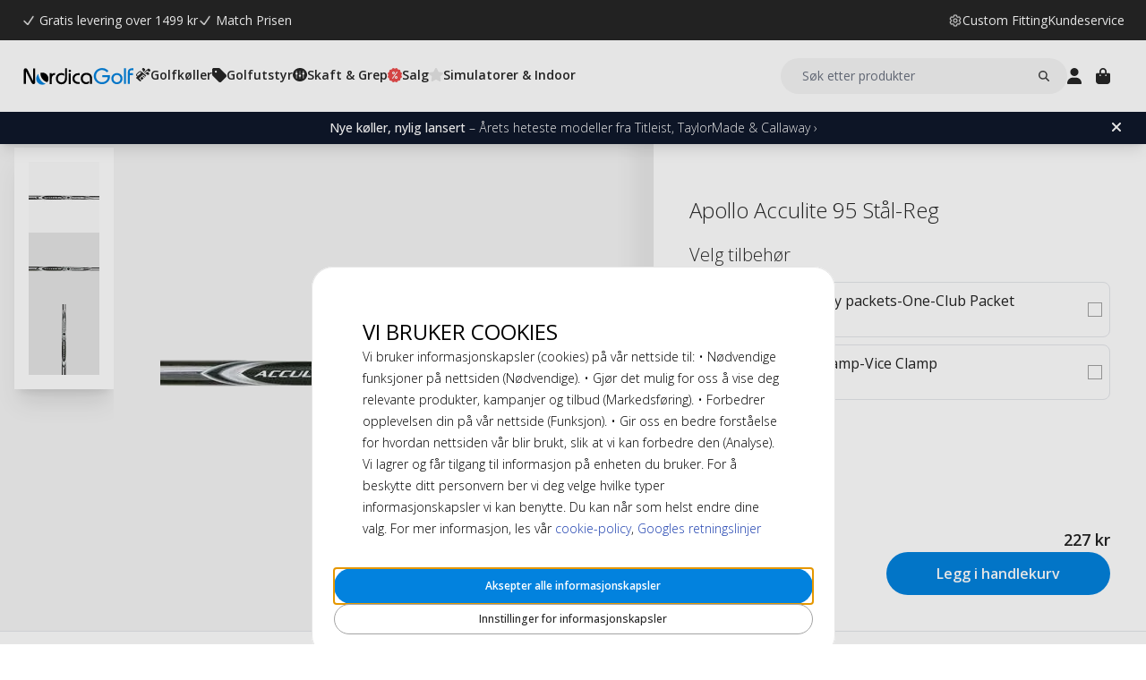

--- FILE ---
content_type: text/html; charset=UTF-8
request_url: https://www.nordicagolf.no/apollo-acculite-95-stal-reg
body_size: 20671
content:
<!DOCTYPE html>
<html lang="nb">
<head>
<title>Apollo Acculite 95 Steel-Stiff: Balanse og presisjon for golfere</title>
<meta charset="utf-8" />
<meta name="description" content="Apollo Acculite 95 Steel-Stiff: Lett, balansert og kontrollert. Perfekt for presise golfslag med mindre anstrengelse." />
<meta name="viewport" content="width=device-width, initial-scale=1 user-scalable=no" />
<script type="application/ld+json" id="page-structured-data">
{
    "@context": "https://schema.org",
    "@type": "Product",
    "image": "/__media-service/orig/m2/catalog/product/catalog/product/a/p/apmacl95_1.jpg",
    "name": "Apollo Acculite 95 Stål-Reg",
    "sku": "APMACL95-001-IRS",
    "brand": {
        "@type": "Brand",
        "name": "Apollo"
    },
    "category": "Golfskaft",
    "offers": {
        "@type": "Offer",
        "price": "227",
        "priceCurrency": "NOK"
    }
}
</script>
<script>(function(w,d,s,l,i){w[l]=w[l]||[];w[l].push({'gtm.start': new Date().getTime(),event:'gtm.js'});var f=d.getElementsByTagName(s)[0], j=d.createElement(s),dl=l!='dataLayer'?'&l='+l:'';j.async=true;j.src= 'https://www.googletagmanager.com/gtm.js?id='+i+dl;f.parentNode.insertBefore(j,f); })(window,document,'script','dataLayer','GTM-TX9X2F27');</script>
<script>
window.lipscoreInit = function() {
    lipscore.init({
        apiKey: "9b1a6ca3db73a9d8b9c73bc8"
    });
};
window.lipscoreSrc = '//static.lipscore.com/assets/no/lipscore-v1.js';
</script>
<script>window.onAppScriptLoaded = function() {};</script>
<script src="/_browser/UI_Nordica-1f6f8ad02132.js" fetchpriority="high" async onload="window.onAppScriptLoaded()"></script>
<script>window.worker = new Worker('/_browser/Worker-fdc24fba0548.js');</script>
<link rel="preconnect" href="https://fonts.gstatic.com" />
<link rel="stylesheet" href="https://fonts.googleapis.com/css2?family=Open+Sans:ital,wght@0,300..800;1,300..800&display=swap" />
<link rel="icon" href="/_browser/asset/favicon/nordica_favicon-43ff7a64d4d1.png" />
<link rel="stylesheet" href="/_browser/UI_Nordica-c4da3d93dd86.tailwind.css" />
</head>
<body>
<div id="ui-main" class="flex flex-col h-screen items-center justify-center">
<div class="text-white">Starting starting ☆</div>
<div class="text-white font-light">Starting starting ☆</div>
<div class="w-12 text-neutral-600 animate-spin"></div>
</div>
<script type="application/json" id="app-flags">{"baseUrl":"https://www.nordicagolf.no","storeCode":"no","lang":"nb","translations":{"button":{"acceptAllCookies":"Aksepter alle informasjonskapsler","acceptRequired":"Bare Essensielle","addCouponCode":"Legg til kupongkode","addToCart":"Legg i handlekurv","buy":"Kjøp","choose":"Velg","chosen":"Valgt","cookieSettings":"Innstillinger for informasjonskapsler","createAccount":"Opprett konto","edit":"Rediger","filter":"Filtrer","forgotPassword":"Glemt passord?","goBack":"Gå tilbake","goToCheckout":"Til kassen","login":"Logg inn","logout":"Logg ut","productVideo":"Produktvideo","readLess":"Les mindre","readMore":"Les mer","removeCouponCode":"Fjern kupongkoden","save":"Lagre","send":"Send","showMoreProducts":"Vis flere produkter","showProducts":"Vis produkter","viewAll":"Vis alle"},"checkout_confirmationIsSentTo":"Ordrebekreftelse vil bli sendt til","checkout_grandTotal":"Totalbeløp:","checkout_orderNumber":"Ordrenummer:","checkout_payment":"Betaling","checkout_thanksForOrder":"Takk! Ditt kjøp er fullført!","configurator_adjustments":"Justeringer","configurator_brand":"Merke","configurator_choiceOfAdapter":"Velg adapter","configurator_choiceOfFerrule":"Valg av ferrule","configurator_choiceOfGrip":"Valgt grep","configurator_choiceOfHand":"Valgt hånd","configurator_choiceOfShaft":"Valgt skaft","configurator_chooseAdapter":"Velg adapter","configurator_chooseFerrule":"Velg ferrule","configurator_chooseGrip":"Velg grep","configurator_chooseShaft":"Velg skaft","configurator_clubModel":"Modell","configurator_color":"Farve","configurator_gripShape":"Grep form","configurator_gripSize":"Grep størrelse","configurator_price":"Pris","configurator_shaftBallAngle":"Ballbanen","configurator_shaftFlex":"Flex","configurator_torque":"Torque","configurator_weight":"Vekt","cookie_marketingLabel":"Markedsføring","cookie_marketingText":"Informasjonskapsler gjør at du får markedsføring som er relevant for deg og dine interesser eller begrense hvor mange ganger du ser samme reklame på vår nettside.","cookie_preferenceLabel":"Funksjon","cookie_preferenceText":"Funksjonelle informasjonskapsler gjør at nettsiden kan huske valgene du gjør, forbedre din opplevelse av nettsiden og gi deg tilpasset innhold.","cookie_requiredLabel":"Nødvendige informasjonskapsler","cookie_requiredText":"Essensielle informasjonskapsler gjør at du kan bruke vår nettside og dens funksjoner. Disse informasjonskapslene er nødvendige for at nettsiden skal fungere korrekt. Uten de nødvendige informasjonskapslene vil noen tjenester på nettsiden bli utilgjengelige og nettsiden vil ikke fungere optimalt. Slike informasjonskapsler samler ikke inn informasjon for markedsføring og benyttes ikke til å huske hvilke sider du besøker på Internett.","cookie_statisticsLabel":"Analyse","cookie_statisticsText":"Analytiske informasjonskapsler brukes til å monitorere og spore din aktivitet på vår nettside. Verktøyet Google Analytics benyttes, for eksempel, til å analysere hvilke sider du har klikket på eller hvilken type enhet du bruker.","createAccount_acceptTerms":"Jeg godtar {{brukervilkårene}}","createAccount_accountAlreadyExists":"Det finnes allerede en konto registrert hos oss for den angitte e-postadressen.","createAccount_invalidInput":"Vennligst sjekk dine opplysninger.","createAccount_success":"Din konto har blitt opprettet!","empty_cart_text":"Handlekurven din er tom","error_OrderNotFound":"Bestillingen ble ikke funnet","error_couldNotFindPage":"Dessverre kunne vi ikke finne siden. . \nVennligst dobbeltsjekk lenken eller bruk søkefunksjonen for å finne det du leter etter.","error_exceedMaxQty":"Antallet er for høyt","error_productInsufficientStock":"Det forespurte antallet er for øyeblikket ikke tilgjengelig","error_productNotFound":"Kunne ikke legge til dette produktet","error_productNotSalable":"Denne varen kan for øyeblikket ikke kjøpes","error_tryAgain":"Noe gikk galt. Vennligst prøv igjen senere.","forgotPassword_info":"Skriv inn din e-postadresse for å motta en lenke til å tilbakestille passordet","forgotPassword_linkExpired":"Lenken for å tilbakestille passordet har utløpt","forgotPassword_linkSent":"En e-post har blitt sendt til din adresse med instruksjoner for å tilbakestille passordet","forgotPassword_resetPassword":"Tilbakestill passord","forgotPassword_resetSuccess":"Passordet har blitt oppdatert!","form":{"acceptTerms":"Godta vilkår","address":"Adresse","billingCity":"Fakturaby","billingCountry":"Fakturaland","billingEmailAddress":"Faktura e-postadresse","billingPhoneNumber":"Faktura telefonnummer","billingStreetAddress1":"Fakturaadresse (1)","billingStreetAddress2":"Fakturaadresse (2)","billingZipCode":"Fakturapostnummer","city":"By","companyName":"Firmanavn","country":"Land","currentPassword":"Nåværende passord","emailAddress":"E-postadresse","firstName":"Fornavn","lastName":"Etternavn","newPassword":"Nytt passord","organizationNumber":"Organisasjonsnummer","phoneNumber":"Telefonnummer","repeatPassword":"Gjenta passord","shippingCity":"Fraktby","shippingCountry":"Fraktland","shippingEmailAddress":"Frakt e-postadresse","shippingPhoneNumber":"Frakt telefonnummer","shippingStreetAddress1":"Frakt gateadresse (1)","shippingStreetAddress2":"Frakt gateadresse (2)","shippingZipCode":"Fraktpostnummer","streetAddress1":"Gateadresse (1)","streetAddress2":"Gateadresse (2)","zipCode":"Postnummer"},"form_passwordCriteria":"Passordet må inneholde: minst 8 tegn, minst 1 tall, minst 1 bokstav","headline_filter":"Filter","headline_result":"Résultats pour","label":{"checkout":"Kasse","couponCodeAdded":"Rabattkoden er lagt til.","from":"Fra","invalidCouponCode":"Denne rabattkoden er enten ugyldig eller kan ikke kombineres med andre rabatter elle tilbud.","new":"NY","next":"Neste","of_":"av","page":"side","previously":"Tidligere","products":"Produkter","searchPlaceholder":"Søk etter produkter","show":"Vis","showAll":"Vis alle","showing":"Viser","toTheShop":"Til butikken","yourCart":"Handlekurv"},"label_createPassword":"Opprett nytt passord","label_forgotPassword":"Glemt passord?","login_invalidCredentials":"Innloggingen mislyktes. Vennligst sjekk dine opplysninger.","login_invalidInput":"Vennligst sjekk dine opplysninger.","message_customOptionMaxChars":"Maks tegn","message_customOptionMaxCharsRemaining":"Maks tegn igjen","message_customOptionMaxCharsTooMany":"For mange tegn","message_optionIsRequired":"Alternativ påkrevd","myaccount_tab_home":"Hjem","pingForm_option1":"Jeg bekrefter at jeg har gjennomført en personlig utprøving av denne køllen.","pingForm_option2":"Jeg har ikke gjennomført en personlig utprøving av denne køllen og bekrefter at jeg forstår ulempene med å kjøpe golfkøller fra Ping som ikke er tilpasset for meg.","pingForm_title":"Gjennomfør en custom fitting hver gang du kjøper golfkøllene dine fra Ping.","search_noResult":"Beklager, vi fant ingen søkeresultater","section_additionalInformation":"Ekstra informasjon","section_availableInDifferentColors":"Tilgjengelig i forskjellige modeller","section_chooseOption":"Velg alternativ","section_productDescription":"Beskrivelse","section_relatedProducts":"Relaterte produkter","section_selectAccessories":"Velg tilbehør","section_specifications":"Spesifikasjoner","sort_alphabetic":"Alfabetisk","sort_highestPrice":"Høyeste pris","sort_lowestPrice":"Laveste pris","sort_mostPopular":"Mest populære","sort_newest":"Nyeste","sort_recommended":"Anbefales","sort_relevance":"Relevans","stock_backOrder":"Forhåndsbestilling","stock_fewInStock":"Få på lager","stock_inStock":"På lager","stock_outOfStock":"Utsolgt"},"cms_endpoint":"/__repo-service/nordica","currency":"NOK","logoPath":"/_browser/asset/logo/nordicagolf-f23a450c0d8a.svg","cartId":null,"cartIdScope":"cartId2-no","customerToken":null,"customerTokenScope":"customer-no","cookieConsentScope":"webbhuset_consent","defaultTitle":"Default Meta Title","site":"NordicaGolf","page":["Product",{"product":{"id":"818","sku":"APMACL95-001-IRS","images":["catalog/product/a/p/apmacl95_1.jpg","catalog/product/a/p/apmacl95_1_xl.jpg","catalog/product/a/c/aculite95.jpg"],"name":"Apollo Acculite 95 Stål-Reg","metaTitle":"Apollo Acculite 95 Steel-Stiff: Balanse og presisjon for golfere","metaDescription":"Apollo Acculite 95 Steel-Stiff: Lett, balansert og kontrollert. Perfekt for presise golfslag med mindre anstrengelse.","description":[["T","Apollo Acculite 95 Steel-Stiff gir enestående balanse og kontroll. Lettvektsdesign for kraftige svinger med mindre anstrengelse. Perfekt for golfspillere som ønsker presisjon."]],"shortDescription":[],"additionalProductInfo":[],"specification":[{"s1":"Merke","s2":"Apollo"},{"s1":"Farve","s2":"Krom"},{"s1":"Materialer","s2":"Stål"},{"s1":"Vekt (g)","s2":"105"},{"s1":"Ballbanen","s2":"Middels"},{"s1":"Hvor langt slår du (hastighet):","s2":"184-218 m (85-95 mph) – Driver, 120-145 m (70-80 mph) – Iron 7"},{"s1":"Flex","s2":"Regular"},{"s1":"Skaftlengde (uncut)","s2":"41\""},{"s1":"Shaft Parallel Tip","s2":"9.88\""},{"s1":"Shaft Tip","s2":"0.370\""},{"s1":"Shaft Trim Code","s2":"R: IH18 / S: IH21"},{"s1":"Shaft Type","s2":"Jern"},{"s1":"Sku 2","s2":"03 - 2025"},{"s1":"Store","s2":"admin"}],"brand":"Apollo","category":"Golfskaft","campaign":false,"new":false,"customclubInfo":false,"video":[],"siblings":[],"customOptions":[],"customStockLabel":"Utsolgt","productType":["Simple",["Simple",{"id":"ODE4","stock":["Stock",{"increment":1,"minAllowed":1,"maxAllowed":null,"availability":"OutOfStock"}],"price":["Price",{"basePrice":"227","oldPrice":null,"range":null,"taxClass":""}],"sku":"APMACL95-001-IRS","customOptions":[]}]]},"relatedProducts":[{"id":"1968","sku":"EPS-001","image":"catalog/product/e/p/epoxy2005.jpg","stock":"Plenty","customStockLabel":"På lager","name":"Individual Epoxy packets-One-Club Packet","shortDescription":"","brand":"Intertape","category":"","price":{"type":"Single","value":{"currency":"NOK","number":"79"}},"campaign":false,"new":false,"href":"https://www.nordicagolf.no/individual-epoxy-packets-one-club-packet"},{"id":"3256","sku":"RAVC-001","image":"catalog/product/r/s/rsc_1.jpg","stock":"Plenty","customStockLabel":"På lager","name":"Rubber Vice Clamp-Vice Clamp","shortDescription":"","brand":"Generic","category":"","price":{"type":"Single","value":{"currency":"NOK","number":"39"}},"campaign":false,"new":false,"href":"https://www.nordicagolf.no/rubber-vice-clamp-vice-clamp"}],"siblings":[],"accessories":[{"id":"1968","sku":"EPS-001","image":"catalog/product/e/p/epoxy2005.jpg","stock":"Plenty","customStockLabel":"På lager","name":"Individual Epoxy packets-One-Club Packet","shortDescription":"","brand":"Intertape","category":"","price":{"type":"Single","value":{"currency":"NOK","number":"79"}},"campaign":false,"new":false,"href":"https://www.nordicagolf.no/individual-epoxy-packets-one-club-packet"},{"id":"3256","sku":"RAVC-001","image":"catalog/product/r/s/rsc_1.jpg","stock":"Plenty","customStockLabel":"På lager","name":"Rubber Vice Clamp-Vice Clamp","shortDescription":"","brand":"Generic","category":"","price":{"type":"Single","value":{"currency":"NOK","number":"39"}},"campaign":false,"new":false,"href":"https://www.nordicagolf.no/rubber-vice-clamp-vice-clamp"}],"configurator":["NoConfigurator","NoConfigurator"],"taxConfig":{"baseConfig":["BaseConfig",{"currency":"NOK","taxRates":{},"taxConfig":"InclTax","crossBorderTrade":false}],"displaySettings":["DisplaySettings",{"currency":"NOK","currencyRate":"1","taxRates":{},"displayTax":"InclTax"}]},"cms_USP":null}],"header":{"type":"Header","uspBlock":["Ok",{"$":"Row","id":"root","props":{"hSpacing":"M","vSpacing":"L","align":"stretch","wrap":true},"block":{"styles":{},"name":"","link":{},"visibleOn":{"@ctor":"AlwaysVisible"},"predefinedStyle":""},"children":[[{"alignY":"stretch","basis":"100%","grow":"","shrink":""},{"$":"Flex","id":"f636f896-2685-56df-949f-f5d40749eeb2","props":{"direction":"row","hSpacing":"M","vSpacing":"M","align":"center","wrap":false},"block":{"styles":{},"name":"","link":{},"visibleOn":{"@ctor":"AlwaysVisible"},"predefinedStyle":""},"children":[[{"alignY":"stretch","basis":"","grow":"","shrink":""},{"$":"Grid","id":"b4156358-88e9-519b-8bd8-27e884dfa669","props":{"colGap":".25rem","rowGap":"","width":"","maxWidth":""},"block":{"styles":{},"name":"","link":{},"visibleOn":{"@ctor":"AlwaysVisible"},"predefinedStyle":""},"children":[[{"column":"1","row":"1"},{"$":"Image","id":"fd0e6bf4-2ad3-5066-9d9c-3beb6ef89ff4","props":{"media":{"src":"cms@svgviewer-png-output (10).png","alt":"","width":96,"height":96},"displayWidth":"16px","displayHeight":"16px","resizeWidth":"","aspectRatio":"","objectFit":"fill","objectPosition":{"x":{"@ctor":"NoOffset"},"y":{"@ctor":"Pixels","arg1":3}}},"block":{"styles":{"filter":"invert()"},"name":"","link":{},"visibleOn":{"@ctor":"AlwaysVisible"},"predefinedStyle":""}}],[{"column":"2","row":"1"},{"$":"Text","id":"48920422-81f3-5109-bc89-82e9fda0369c","props":{"element":"div","text":"Gratis levering over 1499 kr"},"block":{"styles":{"color":"#fff","font-size":".875rem","line-height":"21px"},"name":"","link":{},"visibleOn":{"@ctor":"AlwaysVisible"},"predefinedStyle":""}}]]}],[{"alignY":"flex-start","basis":"","grow":"","shrink":""},{"$":"Grid","id":"add851d0-26c6-510f-a6de-4369c5975c79","props":{"colGap":".25rem","rowGap":"","width":"","maxWidth":""},"block":{"styles":{},"name":"","link":{},"visibleOn":{"@ctor":"AlwaysVisible"},"predefinedStyle":""},"children":[[{"column":"1","row":"1"},{"$":"Image","id":"652d3f69-9870-5ecb-8d9c-501ca48e2caf","props":{"media":{"src":"cms@svgviewer-png-output (10).png","alt":"","width":96,"height":96},"displayWidth":"16px","displayHeight":"16px","resizeWidth":"","aspectRatio":"","objectFit":"fill","objectPosition":{"x":{"@ctor":"NoOffset"},"y":{"@ctor":"Pixels","arg1":3}}},"block":{"styles":{"filter":"invert()"},"name":"","link":{},"visibleOn":{"@ctor":"AlwaysVisible"},"predefinedStyle":""}}],[{"column":"2","row":"1"},{"$":"Text","id":"95866147-314c-5d59-844c-82faaf427c4f","props":{"element":"div","text":"Match Prisen"},"block":{"styles":{"color":"#fff","font-size":".875rem","line-height":"21px","text-decoration":"none"},"name":"","link":{"href":"https://www.nordicagolf.no/match-prisen"},"visibleOn":{"@ctor":"AlwaysVisible"},"predefinedStyle":""}}]]}]]}]]}],"cmsBlocks":["Ok",{"$":"Row","id":"root","props":{"hSpacing":"M","vSpacing":"L","align":"stretch","wrap":true},"block":{"styles":{},"name":"","link":{},"visibleOn":{"@ctor":"AlwaysVisible"},"predefinedStyle":""},"children":[[{"alignY":"stretch","basis":"300px","grow":"1","shrink":"1"},{"$":"Flex","id":"dacb96f0-8fe7-5153-82da-6869f3c8479a","props":{"direction":"column","hSpacing":"NoSpace","vSpacing":"NoSpace","align":"stretch","wrap":false},"block":{"styles":{"background":"#0f172a","color":"#fff","font-size":".875rem","padding":"6px 16px"},"name":"","link":{"href":"https://www.nordicagolf.no/news"},"visibleOn":{"@ctor":"AlwaysVisible"},"predefinedStyle":""},"children":[[{"alignY":"stretch","basis":"","grow":"","shrink":""},{"$":"RichText","id":"16331009-8a80-5b92-bdbf-d8770ef7d972","props":["root",[["node",{"@ctor":"Paragraph"},[["node",{"@ctor":"Strong"},[["leaf",{"@ctor":"Text","text":"Hete nyheter"}]]],["leaf",{"@ctor":"Text","text":" – Titleist, TaylorMade & Callaway ›"}]]]]],"block":{"styles":{},"name":"","link":{},"visibleOn":{"@ctor":"VisibleOnPhone"},"predefinedStyle":""}}],[{"alignY":"stretch","basis":"","grow":"","shrink":""},{"$":"RichText","id":"212e9c03-ea29-535b-8f9c-5ba7a13b57c7","props":["root",[["node",{"@ctor":"Paragraph"},[["node",{"@ctor":"Strong"},[["leaf",{"@ctor":"Text","text":"Nye køller, nylig lansert"}]]],["leaf",{"@ctor":"Text","text":" – Årets heteste modeller fra Titleist, TaylorMade & Callaway ›"}]]]]],"block":{"styles":{},"name":"","link":{},"visibleOn":{"@ctor":"VisibleOnDesktop"},"predefinedStyle":""}}]]}]]}],"uspBlock_CustomerService":["Ok",{"$":"Row","id":"root","props":{"hSpacing":"M","vSpacing":"L","align":"stretch","wrap":true},"block":{"styles":{},"name":"","link":{},"visibleOn":{"@ctor":"AlwaysVisible"},"predefinedStyle":""},"children":[[{"alignY":"flex-start","basis":"300px","grow":"1","shrink":"1"},{"$":"Flex","id":"3c9bb224-f13f-5d53-aeba-b1ee487b324c","props":{"direction":"row","hSpacing":"M","vSpacing":"M","align":"center","wrap":false},"block":{"styles":{},"name":"","link":{},"visibleOn":{"@ctor":"AlwaysVisible"},"predefinedStyle":""},"children":[[{"alignY":"center","basis":"","grow":"","shrink":""},{"$":"Flex","id":"b9b6fb7f-0eaa-51f4-b742-9c569b6ab318","props":{"direction":"row","hSpacing":"XS","vSpacing":"NoSpace","align":"center","wrap":false},"block":{"styles":{},"name":"","link":{"href":"https://www.nordicagolf.no/custom-fitting"},"visibleOn":{"@ctor":"AlwaysVisible"},"predefinedStyle":""},"children":[[{"alignY":"center","basis":"","grow":"","shrink":""},{"$":"Image","id":"cb36f863-7337-57c9-890a-9ffde7d87361","props":{"media":{"src":"cms@svgviewer-png-output (8).png","alt":"","width":96,"height":96},"displayWidth":"16px","displayHeight":"16px","resizeWidth":"","aspectRatio":"","objectFit":"fill","objectPosition":{"x":{"@ctor":"NoOffset"},"y":{"@ctor":"NoOffset"}}},"block":{"styles":{"filter":"invert()"},"name":"","link":{},"visibleOn":{"@ctor":"AlwaysVisible"},"predefinedStyle":""}}],[{"alignY":"center","basis":"","grow":"","shrink":""},{"$":"Text","id":"4bb81f87-7db7-5579-9a95-771057390279","props":{"element":"div","text":"Custom Fitting"},"block":{"styles":{"font-size":".875rem","line-height":"21px"},"name":"","link":{},"visibleOn":{"@ctor":"AlwaysVisible"},"predefinedStyle":""}}]]}],[{"alignY":"center","basis":"","grow":"","shrink":""},{"$":"Flex","id":"b6847095-8640-5d87-874e-b1544353da91","props":{"direction":"row","hSpacing":"XS","vSpacing":"NoSpace","align":"center","wrap":false},"block":{"styles":{},"name":"","link":{"href":"https://www.nordicagolf.no/hjelp-radgivning"},"visibleOn":{"@ctor":"AlwaysVisible"},"predefinedStyle":""},"children":[[{"alignY":"center","basis":"","grow":"","shrink":""},{"$":"Text","id":"1263fdf5-72b6-5c9a-a217-459e4c27b81a","props":{"element":"div","text":"Kundeservice"},"block":{"styles":{"font-size":".875rem","line-height":"21px"},"name":"","link":{},"visibleOn":{"@ctor":"AlwaysVisible"},"predefinedStyle":""}}]]}]]}]]}],"block_CartOverlay_ProductGrid":["Ok",{"$":"Row","id":"root","props":{"hSpacing":"M","vSpacing":"L","align":"stretch","wrap":true},"block":{"styles":{},"name":"","link":{},"visibleOn":{"@ctor":"AlwaysVisible"},"predefinedStyle":""},"children":[[{"alignY":"stretch","basis":"300px","grow":"1","shrink":"1"},{"$":"ProductGrid","id":"cd590ae6-c191-5ec4-966d-0f7513c89b40","props":{"products":[{"id":"89223","sku":"V9948501-4P-GHO","image":"catalog/product/4/p/4p-distancep.jpg","stock":"Plenty","customStockLabel":"På lager","name":"TaylorMade Distance+ 4 Pack","shortDescription":"","brand":"TaylorMade","category":"","price":{"type":"SingleDiscounted","value":{"price":{"currency":"NOK","number":"855"},"realizationPrice":{"type":"OldPrice","value":{"currency":"NOK","number":"1316"}}}},"campaign":true,"new":false,"href":"https://www.nordicagolf.no/taylormade-distance-4-pack"},{"id":"79617","sku":"66161E-CONFIG","image":"catalog/product/_/6/_6_6_66161e_2.jpg","stock":"Plenty","customStockLabel":"På lager","name":"FootJoy WeatherSof White Men's Glove","shortDescription":"<p><strong><span style=\"color: #e67e23;\">Kjøp 3, betal for 2</span></strong></p>","brand":"FootJoy","category":"","price":{"type":"Single","value":{"currency":"NOK","number":"169"}},"campaign":false,"new":false,"href":"https://www.nordicagolf.no/footjoy-weathersof-white"},{"id":"89468","sku":"18590H-10271","image":"catalog/product/5/t/5tytt.jpg","stock":"Plenty","customStockLabel":"På lager","name":"FootJoy TechDRY Crew Men's - White 39-46","shortDescription":"","brand":"FootJoy","category":"","price":{"type":"Single","value":{"currency":"NOK","number":"179"}},"campaign":false,"new":false,"href":"https://www.nordicagolf.no/footjoy-techdry-crew-men-s-white-39-46"},{"id":"92989","sku":"NGB003","image":"catalog/product/n/g/ngb003-3.jpg","stock":"Plenty","customStockLabel":"På lager","name":"NordicaGolf Shoe Bag","shortDescription":"","brand":"NordicaGolf","category":"","price":{"type":"Single","value":{"currency":"NOK","number":"219"}},"campaign":false,"new":false,"href":"https://www.nordicagolf.no/nordicagolf-shoe-bag"}]},"block":{"styles":{},"name":"","link":{},"visibleOn":{"@ctor":"AlwaysVisible"},"predefinedStyle":"Page_Full"}}]]}],"block_CartOverlay_Campaign":["Ok",{"$":"Row","id":"root","props":{"hSpacing":"M","vSpacing":"L","align":"stretch","wrap":true},"block":{"styles":{},"name":"","link":{},"visibleOn":{"@ctor":"AlwaysVisible"},"predefinedStyle":""},"children":[[{"alignY":"stretch","basis":"300px","grow":"1","shrink":"1"},{"$":"Flex","id":"4c659864-0b25-55b2-90e3-3104d92dd576","props":{"direction":"column","hSpacing":"M","vSpacing":"L","align":"stretch","wrap":false},"block":{"styles":{"background":"#fdee5b","color":"#103e5b","padding":"6px 40px 6px 16px"},"name":"KAMPANJ","link":{"href":"https://www.nordicagolf.no/sommer-deals"},"visibleOn":{"@ctor":"NeverVisible"},"predefinedStyle":""},"children":[[{"alignY":"stretch","basis":"","grow":"","shrink":""},{"$":"RichText","id":"31770f11-e6ed-5fdc-8674-5406e2355256","props":["root",[["node",{"@ctor":"Paragraph"},[["node",{"@ctor":"Strong"},[["leaf",{"@ctor":"Text","text":"SOMMER DEALS - 10-50% ➔"}]]]]]]],"block":{"styles":{"background":"#fdee5b","color":"#103e5b","font-size":"14px"},"name":"","link":{},"visibleOn":{"@ctor":"VisibleOnDesktop"},"predefinedStyle":""}}],[{"alignY":"stretch","basis":"","grow":"","shrink":""},{"$":"RichText","id":"a30fc524-fa3d-58d7-a243-b4d4b40172f8","props":["root",[["node",{"@ctor":"Paragraph"},[["node",{"@ctor":"Strong"},[["leaf",{"@ctor":"Text","text":"SOMMER DEALS - 10-50% ➔"}]]]]]]],"block":{"styles":{"background":"#fdee5b","color":"#103e5b","font-size":"14px"},"name":"","link":{},"visibleOn":{"@ctor":"VisibleOnPhone"},"predefinedStyle":""}}]]}],[{"alignY":"stretch","basis":"300px","grow":"1","shrink":"1"},{"$":"Flex","id":"4fd5779f-4516-5a42-b158-ef996c4f0e12","props":{"direction":"column","hSpacing":"M","vSpacing":"L","align":"stretch","wrap":false},"block":{"styles":{"color":"#fff","padding":"0 1rem 0 1rem"},"name":"BW 2025 cart","link":{"href":"https://www.nordicagolf.no/golftrening-og-innendors-utstyr/putting-aids"},"visibleOn":{"@ctor":"NeverVisible"},"predefinedStyle":""},"children":[[{"alignY":"stretch","basis":"","grow":"","shrink":""},{"$":"Grid","id":"36a0ce8f-00ec-5ccc-9ecd-e312692828b1","props":{"colGap":"","rowGap":"","width":"100%","maxWidth":""},"block":{"styles":{},"name":"Top banner start desk","link":{},"visibleOn":{"@ctor":"AlwaysVisible"},"predefinedStyle":""},"children":[[{"column":"","row":""},{"$":"Image","id":"3c81e4a0-6116-5145-8a55-a7dee297545e","props":{"media":{"src":"cms@BW-indoor_2.png","alt":"","width":2000,"height":1000},"displayWidth":"100%","displayHeight":"100%","resizeWidth":"","aspectRatio":"","objectFit":"cover","objectPosition":{"x":{"@ctor":"NoOffset"},"y":{"@ctor":"NoOffset"}}},"block":{"styles":{},"name":"","link":{},"visibleOn":{"@ctor":"AlwaysVisible"},"predefinedStyle":""}}]]}]]}],[{"alignY":"stretch","basis":"300px","grow":"1","shrink":"1"},{"$":"Flex","id":"e04680fd-df28-5fa8-bd85-c14665d9b349","props":{"direction":"column","hSpacing":"M","vSpacing":"L","align":"stretch","wrap":false},"block":{"styles":{"color":"#fff","padding":"0 1rem 0 1rem"},"name":"BW 2025 cart","link":{"href":"https://www.nordicagolf.no/golftrening-og-innendors-utstyr/putting-aids"},"visibleOn":{"@ctor":"NeverVisible"},"predefinedStyle":""},"children":[[{"alignY":"stretch","basis":"","grow":"","shrink":""},{"$":"Grid","id":"c1aaa0b4-9db7-5574-a6ca-d0a0673bea09","props":{"colGap":"","rowGap":"","width":"100%","maxWidth":""},"block":{"styles":{},"name":"Top banner start desk","link":{},"visibleOn":{"@ctor":"AlwaysVisible"},"predefinedStyle":""},"children":[[{"column":"","row":""},{"$":"Image","id":"2adbd8f3-1f00-5847-858a-b1d14a15bf8c","props":{"media":{"src":"cms@BW-indoor_2.png","alt":"","width":2000,"height":1000},"displayWidth":"100%","displayHeight":"100%","resizeWidth":"","aspectRatio":"","objectFit":"cover","objectPosition":{"x":{"@ctor":"NoOffset"},"y":{"@ctor":"NoOffset"}}},"block":{"styles":{},"name":"","link":{},"visibleOn":{"@ctor":"AlwaysVisible"},"predefinedStyle":""}}]]}]]}]]}],"block_CartOverlay_Usps":["Ok",{"$":"Row","id":"root","props":{"hSpacing":"M","vSpacing":"L","align":"stretch","wrap":true},"block":{"styles":{},"name":"","link":{},"visibleOn":{"@ctor":"AlwaysVisible"},"predefinedStyle":""},"children":[[{"alignY":"stretch","basis":"300px","grow":"1","shrink":"1"},{"$":"Flex","id":"d7d69ba5-a4d2-5e7d-b599-1fbe694cfa3b","props":{"direction":"row","hSpacing":"M","vSpacing":"L","align":"space-between","wrap":false},"block":{"styles":{"padding":"1em 1em"},"name":"","link":{},"visibleOn":{"@ctor":"AlwaysVisible"},"predefinedStyle":""},"children":[[{"alignY":"stretch","basis":"","grow":"","shrink":""},{"$":"Text","id":"0168ce73-95ee-5fc7-a391-d70346c76dc0","props":{"element":"span","text":"✔ Gratis levering over 1499 kr"},"block":{"styles":{"font-size":"12px"},"name":"","link":{},"visibleOn":{"@ctor":"AlwaysVisible"},"predefinedStyle":""}}],[{"alignY":"stretch","basis":"","grow":"","shrink":""},{"$":"Text","id":"4a4b3aa7-1c1d-5b54-945a-eefbed99303f","props":{"element":"span","text":" ✔ Betal med Vipps, Klarna, kort m.m."},"block":{"styles":{"font-size":"12px"},"name":"","link":{},"visibleOn":{"@ctor":"AlwaysVisible"},"predefinedStyle":""}}]]}]]}],"checkoutHref":"https://www.nordicagolf.no/checkout","homeHref":"https://www.nordicagolf.no/","accountHref":"https://www.nordicagolf.no/customer/account"},"menu":["root",[["node",{"id":"526b6b41-29f5-562b-a13e-11c359ee1444","label":"Golfkøller","href":null,"background-color":"","text-color":""},[["node",{"id":"24cc96ba-bc34-5ab8-8972-2bd37e171bdc","label":"Section 1","href":null,"background-color":"","text-color":""},[["node",{"id":"2236db1c-e299-5e59-8bc8-0e831c2beca0","label":"Golfkøller","href":"https://www.nordicagolf.no/golfutstyr","background-color":"","text-color":""},[["node",{"id":"4c895685-e5da-5c7a-a8a9-ced991456541","label":"Drivere","href":"https://www.nordicagolf.no/golfutstyr/golfdrivere","background-color":"","text-color":""},[]],["node",{"id":"4a2f4bdd-0ff8-5fb3-89e8-37851e08e8ad","label":"Fairway Woods","href":"https://www.nordicagolf.no/golfutstyr/fairwaywoods","background-color":"","text-color":""},[]],["node",{"id":"68343ca0-79ff-5cc9-9d2a-1c1459bc8e04","label":"Jernsett","href":"https://www.nordicagolf.no/golfutstyr/jernsett","background-color":"","text-color":""},[]],["node",{"id":"55b3a00d-5db0-520e-9ae0-c6d7c70dee27","label":"Wedger","href":"https://www.nordicagolf.no/golfutstyr/wedger","background-color":"","text-color":""},[]],["node",{"id":"9c1e057d-dae2-5270-86ad-9e13c1bdcd52","label":"Hybrid","href":"https://www.nordicagolf.no/golfutstyr/hybrid","background-color":"","text-color":""},[]],["node",{"id":"189d2bfa-6158-5c54-acfb-3f7d87319672","label":"Puttere","href":"https://www.nordicagolf.no/golfutstyr/puttere","background-color":"","text-color":""},[]],["node",{"id":"e87a11a5-24fc-5913-be99-413bea0ee84f","label":"Komplette sett","href":"https://www.nordicagolf.no/golfutstyr/golfsett","background-color":"","text-color":""},[]],["node",{"id":"924e1669-5118-58f9-a810-487a6a6d680a","label":"Chipper","href":"https://www.nordicagolf.no/golfutstyr/chipper","background-color":"","text-color":""},[]],["node",{"id":"a791d925-e1ed-59b4-a695-ef7b3e169bc9","label":"Barn/Junior køller","href":"https://www.nordicagolf.no/golfutstyr/barnekoller","background-color":"","text-color":""},[]],["node",{"id":"d3a3502c-168a-56c0-8089-5a9a7ef749d8","label":"Dame","href":"https://www.nordicagolf.no/golfutstyr/dame","background-color":"","text-color":""},[]],["node",{"id":"0e3a0010-e3d4-5b27-8039-274c12b90606","label":"Utility Irons","href":"https://www.nordicagolf.no/golfutstyr/utility-irons","background-color":"","text-color":""},[]],["node",{"id":"7249c202-44c4-585a-a119-f745ded626b9","label":"Venstre","href":"https://www.nordicagolf.no/golfutstyr/venstre","background-color":"","text-color":""},[]]]],["node",{"id":"4ab9b4e5-4e0d-58f8-8b33-c9908638be08","label":"Custom Køller","href":"https://www.nordicagolf.no/golfutstyr/custom-fit-koller","background-color":"","text-color":""},[["node",{"id":"24039462-a6fc-51c9-ae84-e7c6fdcc0338","label":"Custom Driver","href":"https://www.nordicagolf.no/golfutstyr/custom-fit-koller/driver","background-color":"","text-color":""},[]],["node",{"id":"63c87d0c-4734-5d94-815c-bb6f43657959","label":"Custom Jernsett","href":"https://www.nordicagolf.no/golfutstyr/custom-fit-koller/jernsett","background-color":"","text-color":""},[]],["node",{"id":"beeb4675-3f2c-5c96-a37f-faeb13b22c45","label":"Custom Fairway Woods","href":"https://www.nordicagolf.no/golfutstyr/custom-fit-koller/fairway-woods","background-color":"","text-color":""},[]],["node",{"id":"f3565f7c-dff7-5f0c-b7eb-a9385763a7c4","label":"Custom Puttere","href":"https://www.nordicagolf.no/golfutstyr/custom-fit-koller/puttere","background-color":"","text-color":""},[]],["node",{"id":"d513d611-a46d-589f-bc68-48ba1005da79","label":"Custom Wedger","href":"https://www.nordicagolf.no/golfutstyr/custom-fit-koller/wedger","background-color":"","text-color":""},[]],["node",{"id":"bd1803a9-931f-5d77-b6b7-5847e620cdad","label":"Enkeljernkøller","href":"https://www.nordicagolf.no/golfutstyr/single-golf-irons","background-color":"","text-color":""},[]]]],["node",{"id":"191bf83f-f467-5402-a603-c7970efa4d39","label":"Custom Erstatningsskaft","href":null,"background-color":"","text-color":""},[["node",{"id":"681a0f34-a40a-5849-8d36-2bf2cf75ac93","label":"Titleist","href":"https://www.nordicagolf.no/golfskaft/adapter-golfskaft/titleist","background-color":"","text-color":""},[]],["node",{"id":"d2f81edf-e8cb-5954-98ff-72e5d8df342a","label":"TaylorMade","href":"https://www.nordicagolf.no/golfskaft/adapter-golfskaft/taylormade","background-color":"","text-color":""},[]],["node",{"id":"4bd4b308-2a9d-5389-97da-edda673bcecf","label":"Callaway","href":"https://www.nordicagolf.no/golfskaft/adapter-golfskaft/callaway","background-color":"","text-color":""},[]],["node",{"id":"24d6e888-c669-50b6-879b-3d1ef2623885","label":"Cobra","href":"https://www.nordicagolf.no/golfskaft/adapter-golfskaft/cobra","background-color":"","text-color":""},[]],["node",{"id":"128a0da3-814a-5276-9258-6eb0dac30ba8","label":"Ping","href":"https://www.nordicagolf.no/golfskaft/adapter-golfskaft/ping","background-color":"","text-color":""},[]],["node",{"id":"ab84a7b3-9a41-5f39-8b76-e8cdfb4889f6","label":"Mizuno","href":"https://www.nordicagolf.no/golf-shafts/adapter-and-shaft/mizuno","background-color":"","text-color":""},[]]]]]],["node",{"id":"63ea7853-055f-59eb-96ca-6c09c3d56319","label":"Section 2","href":null,"background-color":"","text-color":""},[["node",{"id":"ced4eba1-aed9-5bde-9125-fc70341845bf","label":"Golfkøllemerker","href":null,"background-color":"","text-color":"#535353"},[["node",{"id":"983ed053-a558-5956-9a1a-2443a1bd6d25","label":"Titleist","href":"https://www.nordicagolf.no/varemerker/titleist","background-color":"","text-color":"#636363"},[]],["node",{"id":"e819e0ea-9cf8-599d-a357-e485c6e9682a","label":"Cobra","href":"https://www.nordicagolf.no/varemerker/cobra","background-color":"","text-color":"#636363"},[]],["node",{"id":"2a0eb0ce-f72b-5afb-829e-8daa469079f3","label":"TaylorMade","href":"https://www.nordicagolf.no/varemerker/taylormade","background-color":"","text-color":"#636363"},[]],["node",{"id":"21054577-b9b2-59bc-854b-374ac49bdccf","label":"Callaway","href":"https://www.nordicagolf.no/varemerker/callaway","background-color":"","text-color":"#636363"},[]],["node",{"id":"6d1218c5-f045-5a8a-b144-55f430cd96d2","label":"Ping","href":"https://www.nordicagolf.no/varemerker/ping","background-color":"","text-color":"#636363"},[]],["node",{"id":"cec53365-d3c5-52b0-9f41-a4582c59a6f2","label":"PXG","href":"https://www.nordicagolf.no/varemerker/pxg","background-color":"","text-color":"#636363"},[]],["node",{"id":"9a05804f-a9a0-5d12-8c14-3a4b2626d5b3","label":"Mizuno","href":"https://www.nordicagolf.no/varemerker/mizuno","background-color":"","text-color":"#636363"},[]],["node",{"id":"ee4198a1-87b6-5660-bdc8-2f08d22e220f","label":"Srixon","href":"https://www.nordicagolf.no/varemerker/srixon","background-color":"","text-color":"#636363"},[]],["node",{"id":"3831db6b-41db-5403-a37e-e6baaf8e73d0","label":"Wilson","href":"https://www.nordicagolf.no/varemerker/wilson-golf","background-color":"","text-color":"#636363"},[]],["node",{"id":"d98068bd-e52e-5f59-8689-14b0a99da294","label":"Cleveland","href":"https://www.nordicagolf.no/varemerker/cleveland","background-color":"","text-color":"#636363"},[]],["node",{"id":"7165276f-054c-573e-8d92-4c0fc2e48296","label":"Miura","href":"https://www.nordicagolf.no/varemerker/miura","background-color":"","text-color":"#636363"},[]]]],["node",{"id":"5aa62680-938c-5638-af58-99e3706f9a9d","label":"Puttermerker","href":null,"background-color":"","text-color":"#535353"},[["node",{"id":"9c631165-320b-57ec-8f49-2a9176d4ea03","label":"Scotty Cameron","href":"https://www.nordicagolf.no/varemerker/scotty-cameron","background-color":"","text-color":"#636363"},[]],["node",{"id":"510a3e03-a74d-5424-bbc0-3bf7a225ab49","label":"L.A.B","href":"https://www.nordicagolf.no/varemerker/lab","background-color":"","text-color":"#636363"},[]],["node",{"id":"3cb2357b-96b8-5bd1-89fa-90601a51706a","label":"Odyssey","href":"https://www.nordicagolf.no/varemerker/odyssey","background-color":"","text-color":"#636363"},[]],["node",{"id":"8295b5f6-c405-5ff1-b877-744eff8cfbbe","label":"Cobra","href":"https://www.nordicagolf.no/varemerker/cobra","background-color":"","text-color":"#636363"},[]],["node",{"id":"59f92f9c-97fc-578f-b439-1fa93f8307b1","label":"TaylorMade","href":"https://www.nordicagolf.no/varemerker/taylormade","background-color":"","text-color":"#636363"},[]],["node",{"id":"50e8aafe-a817-532f-bfff-ff788c07d154","label":"Ping","href":"https://www.nordicagolf.no/varemerker/ping","background-color":"","text-color":"#636363"},[]],["node",{"id":"c9cab813-897d-5d7a-8124-d091676a91b8","label":"PXG","href":"https://www.nordicagolf.no/varemerker/pxg","background-color":"","text-color":"#636363"},[]],["node",{"id":"b8f47b48-727d-51f1-a145-8c0da4b7028f","label":"Cleveland","href":"https://www.nordicagolf.no/varemerker/cleveland","background-color":"","text-color":"#636363"},[]]]],["node",{"id":"e5d3e684-02b1-534f-8f44-059243b482fd","label":"Wedgemerker","href":null,"background-color":"","text-color":"#535353"},[["node",{"id":"d25ff365-246d-55cc-bb4b-bbc47eae513d","label":"Titleist Vokey","href":"https://www.nordicagolf.no/varemerker/titleist-vokey","background-color":"","text-color":"#636363"},[]],["node",{"id":"19147a07-fa40-5343-9898-d612e8130f47","label":"Cleveland","href":"https://www.nordicagolf.no/varemerker/cleveland","background-color":"","text-color":"#636363"},[]],["node",{"id":"ec90366e-3fcc-5ca0-bbf3-eb0706856528","label":"Cobra","href":"https://www.nordicagolf.no/varemerker/cobra","background-color":"","text-color":"#636363"},[]],["node",{"id":"0585a3ad-12ca-59d4-9fbb-ec73ba3bf02f","label":"TaylorMade","href":"https://www.nordicagolf.no/varemerker/taylormade","background-color":"","text-color":"#636363"},[]],["node",{"id":"93ea0f88-6aba-5cce-8af6-389c14bb9bbb","label":"Ping","href":"https://www.nordicagolf.no/varemerker/ping","background-color":"","text-color":"#636363"},[]],["node",{"id":"c110a402-ceb2-568c-ad13-bd26bf30f261","label":"PXG","href":"https://www.nordicagolf.no/varemerker/pxg","background-color":"","text-color":"#636363"},[]]]]]]]],["node",{"id":"75490b59-774f-5475-ad94-b7cc0bacc6b1","label":"Golfutstyr","href":null,"background-color":"","text-color":""},[["node",{"id":"85b616f8-5467-5d91-b1d2-7932781196a5","label":"Section 1","href":null,"background-color":"","text-color":""},[["node",{"id":"5f1bb4a8-fc9d-5bcc-b959-3b651d7afbb1","label":"Golfballer","href":"https://www.nordicagolf.no/golfballer","background-color":"","text-color":""},[["node",{"id":"e31bd4b9-43fe-588b-a698-643fd82a5883","label":"Titleist","href":"https://www.nordicagolf.no/golfballer/titleist","background-color":"","text-color":""},[]],["node",{"id":"9b5685e2-6862-520b-9a34-0d905b971f9a","label":"Callaway","href":"https://www.nordicagolf.no/golfballer/callaway","background-color":"","text-color":""},[]],["node",{"id":"53799a5c-b033-57f4-b579-bb66b7cb5bf6","label":"TaylorMade","href":"https://www.nordicagolf.no/golfballer/taylormade","background-color":"","text-color":""},[]],["node",{"id":"72812c23-55ff-5d1d-aac1-31edb5a17901","label":"Bridgestone","href":"https://www.nordicagolf.no/golfballer/bridgestone","background-color":"","text-color":""},[]],["node",{"id":"630c4802-fd07-57a8-97e5-7621048dd808","label":"Srixon","href":"https://www.nordicagolf.no/golfballer/srixon","background-color":"","text-color":""},[]],["node",{"id":"6ec1af5e-91b5-514c-b093-544202870298","label":"Wilson","href":"https://www.nordicagolf.no/golfballer/wilson","background-color":"","text-color":""},[]],["node",{"id":"5d67f00b-5dcf-5454-b83e-9634d712497b","label":"Mizuno","href":"https://www.nordicagolf.no/golfballer/mizuno","background-color":"","text-color":""},[]],["node",{"id":"2825342f-6299-5e8d-81b0-9799555d4052","label":"Trening Golfballer","href":"https://www.nordicagolf.no/golfballer/trening-golfballer","background-color":"","text-color":""},[]],["node",{"id":"d6fa966a-c4a7-5bb9-bbdb-96e4bd9f1a08","label":"Brukte Golfballer","href":"https://www.nordicagolf.no/golfballer/brukte-golfballer","background-color":"","text-color":""},[]],["node",{"id":"38f2dcee-3b5a-5d75-84c1-3dbfc91e162a","label":"Golfballpakker & Deals","href":"https://www.nordicagolf.no/golfballer/bundle-deals","background-color":"","text-color":""},[]]]],["node",{"id":"7a792106-0d28-5c0e-8d03-512b85716d00","label":"Golfbagger","href":"https://www.nordicagolf.no/golfbagger","background-color":"","text-color":""},[["node",{"id":"749aaf04-be45-505b-8445-46d43f2774a7","label":"Golf Bærebag","href":"https://www.nordicagolf.no/golfbagger/baerebag","background-color":"","text-color":""},[]],["node",{"id":"932a0c21-b416-577f-a28f-bc0a3317985e","label":"Golf Trallebag","href":"https://www.nordicagolf.no/golfbagger/trallebag","background-color":"","text-color":""},[]],["node",{"id":"98819d93-3811-5eee-a5b0-eb5941b25d54","label":"Pencil Bags","href":"https://www.nordicagolf.no/golfbagger/pencil-bags","background-color":"","text-color":""},[]],["node",{"id":"671d3772-59a4-5a43-b1b8-51bc937380f2","label":"Golf Reisetrekk","href":"https://www.nordicagolf.no/golfbagger/golf-reisetrekk","background-color":"","text-color":""},[]]]],["node",{"id":"60a0900e-4524-52f7-9dd6-6d06305ec4f3","label":"Golftraller","href":"https://www.nordicagolf.no/golftraller","background-color":"","text-color":""},[["node",{"id":"40319d36-09ce-5bbe-b054-54728541114c","label":"Golftraller","href":"https://www.nordicagolf.no/golftraller","background-color":"","text-color":""},[]],["node",{"id":"d9d0e57c-bdbd-5fb6-90bd-4aa0c3ba3a2c","label":"Elektrisk golfvogn","href":"https://www.nordicagolf.no/golftraller/elektriske-golfvogner","background-color":"","text-color":""},[]]]]]],["node",{"id":"feaba184-d2d7-5a12-bb2a-a636bcbab4de","label":"Section 2","href":null,"background-color":"","text-color":""},[["node",{"id":"7655a815-fcc0-5f67-b5bb-383e3494c511","label":" Simulatorer & Indoor","href":"https://www.nordicagolf.no/golftrening-og-innendors-utstyr","background-color":"","text-color":""},[["node",{"id":"c0777cbf-90bf-5e26-b175-133d0290a7a3","label":"Puttematte & tilbehør","href":"https://www.nordicagolf.no/golftrening-og-innendors-utstyr/putting-aids","background-color":"","text-color":""},[]],["node",{"id":"7d98c04a-0d0c-527f-bd86-a3b08b515975","label":"Golfnett & Matte","href":"https://www.nordicagolf.no/golftrening-og-innendors-utstyr/mats-nets","background-color":"","text-color":""},[]],["node",{"id":"ed3a1db2-72ad-5525-86c4-7090c548e07f","label":"Golf Simulatorer","href":"https://www.nordicagolf.no/avstandsmaler-golfkikkert/golf-simulatorer","background-color":"","text-color":""},[]],["node",{"id":"0d3ba500-4661-54df-b7f6-44996eb8db15","label":"Treningsutstyr","href":"https://www.nordicagolf.no/golftrening-og-innendors-utstyr/golftrening","background-color":"","text-color":""},[]],["node",{"id":"8c5888aa-7f53-510d-8642-e25d52b08438","label":"Simulatorbur & Lerreter","href":"https://www.nordicagolf.no/golftrening-og-innendors-utstyr/golf-lerret-simulatorbur","background-color":"","text-color":""},[]],["node",{"id":"e4b1afff-0925-5ad8-a6e3-a4035f9eb327","label":"Simulatorpakker","href":"https://www.nordicagolf.no/golftrening-og-innendors-utstyr/golf-simulator-packages","background-color":"","text-color":""},[]]]],["node",{"id":"f53a2351-7512-5921-bdaf-abf6020229ab","label":"Elektronikk","href":"https://www.nordicagolf.no/avstandsmaler-golfkikkert","background-color":"","text-color":""},[["node",{"id":"806f7f78-00b9-52b8-a06d-8994af1ac927","label":"Golfklokker","href":"https://www.nordicagolf.no/avstandsmaler-golfkikkert/golfklokker","background-color":"","text-color":""},[]],["node",{"id":"818cf03d-134e-5213-ba27-8adcc384d37e","label":"Golfkikkert","href":"https://www.nordicagolf.no/avstandsmaler-golfkikkert/golfkikkert","background-color":"","text-color":""},[]],["node",{"id":"cf3116c8-780d-5d30-95db-3dc94f496444","label":"Golf Simulatorer","href":"https://www.nordicagolf.no/avstandsmaler-golfkikkert/golf-simulatorer","background-color":"","text-color":""},[]],["node",{"id":"c03511ae-ba3b-5708-9791-8e71dc15a93f","label":"Golf Launch Monitors","href":"https://www.nordicagolf.no/avstandsmaler-golfkikkert/golf-sving-analyzers","background-color":"","text-color":""},[]]]],["node",{"id":"a0cc36eb-9383-5d0e-b2b6-c5f0e8f83dc8","label":"Tilbehør","href":"https://www.nordicagolf.no/golftilbehor","background-color":"","text-color":""},[["node",{"id":"d568fd5e-9222-52df-b0e1-ad8765182bdb","label":"Pegger","href":"https://www.nordicagolf.no/golftilbehor/pegger","background-color":"","text-color":""},[]],["node",{"id":"5a1cbd07-dea2-52d6-be14-ae7fb91432c1","label":"Golfhansker","href":"https://www.nordicagolf.no/golftilbehor/golfhansker","background-color":"","text-color":""},[]],["node",{"id":"72106cb3-e56b-5dff-94bd-a674837431ea","label":"Paraply","href":"https://www.nordicagolf.no/golftilbehor/paraply","background-color":"","text-color":""},[]],["node",{"id":"36bd625a-d891-529d-b570-b908169050ac","label":"Håndklær","href":"https://www.nordicagolf.no/golftilbehor/handklaer","background-color":"","text-color":""},[]],["node",{"id":"aff15b89-a637-5c67-95a7-2bd0bf6c7760","label":"Golf Headcovers","href":"https://www.nordicagolf.no/golftilbehor/golf-headcovers","background-color":"","text-color":""},[]],["node",{"id":"cb93d70c-0f7d-5dfe-94cd-339e1a42be6a","label":"Alle Tilbehør","href":"https://www.nordicagolf.no/golftilbehor/alle-tilbehor","background-color":"","text-color":""},[]]]]]],["node",{"id":"9a36d3dd-b1bc-5cb6-83cb-3dd31fb304fe","label":"Section 3","href":null,"background-color":"","text-color":""},[["node",{"id":"84d167c7-9684-50a0-adeb-e95247a5154e","label":"Klær & Golfsko","href":"https://www.nordicagolf.no/golfklar-sko","background-color":"","text-color":""},[["node",{"id":"6fa2d8af-e25c-59ee-9aa3-0c140ef6e267","label":"Golfsko","href":"https://www.nordicagolf.no/golfklar-sko/golfsko","background-color":"","text-color":""},[]],["node",{"id":"4f190279-908e-5611-bff3-3a56d4b4dc96","label":"Caps & Luer","href":"https://www.nordicagolf.no/golfklar-sko/golf-caps-hats","background-color":"","text-color":""},[]],["node",{"id":"cf8e3635-7dd4-58fd-9c33-b628bcc8bc44","label":"Pique","href":"https://www.nordicagolf.no/golfklar-sko/golf-pique","background-color":"","text-color":""},[]],["node",{"id":"c21d0853-6926-5945-8c0d-0c653a94baf3","label":"Gensere & Jakker","href":"https://www.nordicagolf.no/golfklar-sko/golfgensere-jakker","background-color":"","text-color":""},[]],["node",{"id":"a1b518cb-150f-5cab-b15f-74d97b850402","label":"Bukser & Shorts","href":"https://www.nordicagolf.no/golfklar-sko/golfbukser-shorts","background-color":"","text-color":""},[]],["node",{"id":"53bf6852-72e5-5b2d-b5a7-60081493aae4","label":"Regntøy","href":"https://www.nordicagolf.no/golfklar-sko/golf-regntoy","background-color":"","text-color":""},[]],["node",{"id":"240e37a3-a7fa-55d8-8309-fffd6dab3038","label":"Golfsokker","href":"https://www.nordicagolf.no/golfklar-sko/golf-socks","background-color":"","text-color":""},[]],["node",{"id":"4cd753d8-b297-5ea7-82b5-56be66c0731a","label":"Golfaccessoirer","href":"https://www.nordicagolf.no/golfklar-sko/golfaccessoirer","background-color":"","text-color":""},[]],["node",{"id":"fb797ec6-a002-558f-b6c5-9b2d0e22c76f","label":"Soles and Inserts","href":"https://www.nordicagolf.no/golfklar-sko/rehabilitation/soles-and-inserts","background-color":"","text-color":""},[]],["node",{"id":"b3f7f561-1f69-5c64-8e6a-a20602d7b13b","label":"Rehabilitation","href":"https://www.nordicagolf.no/golfklar-sko/rehabilitation","background-color":"","text-color":""},[]]]],["node",{"id":"8722c852-b535-5c9d-8c9d-a34097ef5706","label":"DEALS","href":"https://www.nordicagolf.no/deals","background-color":"","text-color":"#ff7e00"},[["node",{"id":"f258cfd4-17be-51a4-ba90-ddf321ed4e3d","label":"Salg","href":"https://www.nordicagolf.no/kampanje/salg","background-color":"","text-color":""},[]],["node",{"id":"3fb59a7a-ff21-5a1f-9f69-d8ffd4ecf753","label":"Hansker - 3 for 2","href":"https://www.nordicagolf.no/kampanje/hansker-3-for-2","background-color":"","text-color":""},[]],["node",{"id":"5e31f6ed-f71d-5784-a0ae-1153c74b671e","label":"Golfballer","href":"https://www.nordicagolf.no/kampanje/salg/golfballer","background-color":"","text-color":""},[]]]]]]]],["node",{"id":"59d504e0-ca07-5510-a85f-6bcad3b5cfaf","label":"Skaft & Grep","href":null,"background-color":"","text-color":""},[["node",{"id":"66f8a771-1e67-55db-b852-a22e28187856","label":"Section 1","href":null,"background-color":"","text-color":""},[["node",{"id":"f902337d-0b50-5372-bb4b-3f2fb6c17b06","label":"Golfskaft","href":"https://www.nordicagolf.no/golfskaft","background-color":"","text-color":""},[["node",{"id":"39661eb8-3b50-546d-96e9-61dc45b184c5","label":"Grafitskaft for Wood","href":"https://www.nordicagolf.no/golfskaft/wood-shafts","background-color":"","text-color":""},[]],["node",{"id":"2cbad448-6b79-5bc1-93cf-c4613ffc25d5","label":"Iron Shafts","href":"https://www.nordicagolf.no/golfskaft/iron-shafts","background-color":"","text-color":""},[]],["node",{"id":"02696bd0-3ac6-5df7-9645-57f2749b1491","label":"Putterskaft","href":"https://www.nordicagolf.no/golfskaft/putterskaft","background-color":"","text-color":""},[]],["node",{"id":"b6c61f6a-7da5-57f0-8f01-622031927411","label":"Hybridskaft","href":"https://www.nordicagolf.no/golfskaft/hybridskaft","background-color":"","text-color":""},[]],["node",{"id":"8aacb8bb-b7b9-5c4d-b759-9b03555aaebd","label":"Wedgeskaft","href":"https://www.nordicagolf.no/golfskaft/wedge-skaft","background-color":"","text-color":""},[]],["node",{"id":"85b12c57-f50e-59dc-864b-5641a9a9fd4a","label":"Adaptere","href":"https://www.nordicagolf.no/golfskaft/driver-adapter","background-color":"","text-color":""},[]]]],["node",{"id":"86bc09f4-ebe4-5bfc-b051-6e3158a2b8f4","label":"Erstatningsskaft","href":null,"background-color":"","text-color":""},[["node",{"id":"e4db973e-c3df-5bca-8606-eb0b41441119","label":"Titleist","href":"https://www.nordicagolf.no/golfskaft/adapter-golfskaft/titleist","background-color":"","text-color":""},[]],["node",{"id":"3ce5091b-2189-590a-9daf-78e23ef688f1","label":"TaylorMade","href":"https://www.nordicagolf.no/golfskaft/adapter-golfskaft/taylormade","background-color":"","text-color":""},[]],["node",{"id":"a31329ab-2886-57ac-ae8e-37474358c3a4","label":"Callaway","href":"https://www.nordicagolf.no/golfskaft/adapter-golfskaft/callaway","background-color":"","text-color":""},[]],["node",{"id":"a9af49d2-2f2b-5a99-81bb-c97b59180599","label":"Cobra","href":"https://www.nordicagolf.no/golfskaft/adapter-golfskaft/cobra","background-color":"","text-color":""},[]],["node",{"id":"42f9a95c-e947-5f4a-aa57-09d5f41fe6f6","label":"Ping","href":"https://www.nordicagolf.no/golfskaft/adapter-golfskaft/ping","background-color":"","text-color":""},[]],["node",{"id":"18d6dfd4-a478-5138-b51a-262920d9a784","label":"PXG","href":"https://www.nordicagolf.no/golfskaft/adapter-golfskaft/pxg","background-color":"","text-color":""},[]],["node",{"id":"5531760b-5137-5fe2-803c-18905932e4c9","label":"Mizuno","href":"https://www.nordicagolf.no/golf-shafts/adapter-and-shaft/mizuno","background-color":"","text-color":""},[]],["node",{"id":"9f001832-608c-5383-8b10-1441dc102f13","label":"Srixon","href":"https://www.nordicagolf.no/golfskaft/adapter-golfskaft/srixon","background-color":"","text-color":""},[]],["node",{"id":"0732f143-5732-5d16-bf8b-044b2e5f064c","label":"Cleveland","href":"https://www.nordicagolf.no/golfskaft/adapter-golfskaft/cleveland","background-color":"","text-color":""},[]],["node",{"id":"d101d3eb-9273-5df5-ac92-b002b54e9c4b","label":"Adaptere","href":"https://www.nordicagolf.no/golfskaft/driver-adapter","background-color":"","text-color":""},[]]]]]],["node",{"id":"5e39c47d-cf17-5c90-b6b3-77e5181d601a","label":"Section 2","href":null,"background-color":"","text-color":""},[["node",{"id":"a15e3752-b372-5a46-bb6f-6aa439ec66d1","label":"Golfgrep","href":"https://www.nordicagolf.no/golfgrep","background-color":"","text-color":""},[["node",{"id":"edea19c1-5b67-5880-97bb-9f94f41958ab","label":"Grepkit","href":"https://www.nordicagolf.no/golfgrep/grepkit","background-color":"","text-color":""},[]],["node",{"id":"a41d22e7-fa3d-54b9-b9fb-95d696c96aaa","label":"Standard Grep","href":"https://www.nordicagolf.no/golfgrep/standard-grep","background-color":"","text-color":""},[]],["node",{"id":"7c87bc79-ff0a-5d33-9834-d7ae4883ee16","label":"Midsize Grep","href":"https://www.nordicagolf.no/golfgrep/midsize-grep","background-color":"","text-color":""},[]],["node",{"id":"cd8c18bd-f209-5dd5-9279-42a0f7d160fd","label":"Jumbo Grep","href":"https://www.nordicagolf.no/golfgrep/jumbo-grep","background-color":"","text-color":""},[]],["node",{"id":"7bb2898f-f324-5276-8f0f-cb2bfd52805c","label":"Dame Grep","href":"https://www.nordicagolf.no/golfgrep/dame-grep","background-color":"","text-color":""},[]],["node",{"id":"68949313-89a8-5e52-9311-a2dc6f1e7e11","label":"Puttergrep","href":"https://www.nordicagolf.no/golfgrep/puttergrep","background-color":"","text-color":""},[]],["node",{"id":"ff89d7fc-9a6c-5f80-bc75-13ea4b1866f8","label":"Grep Tape & Tilbehør","href":"https://www.nordicagolf.no/golfgrep/grep-tape-tilbehor","background-color":"","text-color":""},[]],["node",{"id":"6c2e923c-c7e4-5ed5-b105-1287395e5639","label":"Golfgrep","href":"https://www.nordicagolf.no/golfgrep","background-color":"","text-color":""},[]]]],["node",{"id":"ee1af32e-f36f-55e5-b469-5680801a695e","label":"Køllemaker","href":"https://www.nordicagolf.no/kollemaker-utstyr","background-color":"","text-color":""},[["node",{"id":"4bff6a28-67b0-550b-bb6c-70cb64828f6a","label":"Skifte Av Skaft Verktøy","href":"https://www.nordicagolf.no/golfskaft/golfverktoy","background-color":"","text-color":""},[]],["node",{"id":"6528b548-5d56-5b96-b984-c59d121afc4f","label":"Skaftforlenger","href":"https://www.nordicagolf.no/golfskaft/skaftforlenger","background-color":"","text-color":""},[]],["node",{"id":"85ad013b-092d-5be1-bac6-5ac479c5f77f","label":"Ferruler","href":"https://www.nordicagolf.no/golfskaft/ferruler","background-color":"","text-color":""},[]],["node",{"id":"a6b5c3ee-56bd-5036-b283-17f8e33567c0","label":"Grep Tape & Tilbehør","href":"https://www.nordicagolf.no/golfgrep/grep-tape-tilbehor","background-color":"","text-color":""},[]],["node",{"id":"a14d4335-bde3-552d-97a9-0ad69a6286a9","label":"Vekter","href":"https://www.nordicagolf.no/kollemaker-utstyr/vekter","background-color":"","text-color":""},[]],["node",{"id":"e693b149-97b3-500a-90a4-69d7f3069c64","label":"Køllehoder","href":"https://www.nordicagolf.no/kollemaker-utstyr/kollehoder","background-color":"","text-color":""},[]],["node",{"id":"9d3cde11-84f3-5c5f-aa75-dc5076c9b9fc","label":"Epoxy Lim","href":"https://www.nordicagolf.no/golfskaft/epoxylim","background-color":"","text-color":""},[]],["node",{"id":"51fdab7d-91e5-5b1f-a76e-0b30ae9a451f","label":"Adaptere","href":"https://www.nordicagolf.no/golfskaft/driver-adapter","background-color":"","text-color":""},[]]]]]],["node",{"id":"9ade242a-c590-54ce-adc0-e00494abae65","label":"Section 3","href":null,"background-color":"","text-color":""},[["node",{"id":"7c5f1bb3-cc59-5fe6-a6ae-3597cca6094b","label":"Skaftmerker","href":null,"background-color":"","text-color":"#535353"},[["node",{"id":"24b1376b-8ca9-5d18-a387-2f537040874d","label":"Fujikura","href":"https://www.nordicagolf.no/golfskaft/shaft-type/fujikura","background-color":"","text-color":"#636363"},[]],["node",{"id":"56c1702a-9f6c-5f3a-9e10-46bd50a98c0f","label":"Mitsubishi-Chemical","href":"https://www.nordicagolf.no/golfskaft/shaft-type/mitsubishi-chemical","background-color":"","text-color":"#636363"},[]],["node",{"id":"01008aba-dd86-5bdd-acda-a99d39cdf56c","label":"LA Golf","href":"https://www.nordicagolf.no/golfskaft/shaft-type/la-golf","background-color":"","text-color":"#636363"},[]],["node",{"id":"f86d6226-23a4-519e-a116-1f5bf1f222bb","label":"KBS","href":"https://www.nordicagolf.no/golfskaft/shaft-type/kbs","background-color":"","text-color":"#636363"},[]],["node",{"id":"fb8d5377-dd86-58b5-a8c2-89c88c0c755e","label":"Graphite Design","href":"https://www.nordicagolf.no/golfskaft/shaft-type/graphite-design","background-color":"","text-color":"#636363"},[]],["node",{"id":"0a91619d-ae79-56dd-bb5d-44b76be26ef5","label":"True Temper","href":"https://www.nordicagolf.no/golfskaft/shaft-type/true-temper","background-color":"","text-color":"#636363"},[]],["node",{"id":"e8936e59-d73c-5c0e-a693-7914c02f87bf","label":"Project X","href":"https://www.nordicagolf.no/golfskaft/shaft-type/project-x","background-color":"","text-color":"#636363"},[]],["node",{"id":"009978ef-8ff1-519a-94e7-a26d568b1755","label":"UST-Mamiya","href":"https://www.nordicagolf.no/golfskaft/shaft-type/ust-mamiya","background-color":"","text-color":"#636363"},[]],["node",{"id":"88d107f6-acfd-596a-a173-e84e408ee65d","label":"Aldila","href":"https://www.nordicagolf.no/golfskaft/shaft-type/aldila","background-color":"","text-color":"#636363"},[]],["node",{"id":"8b2461e7-4aeb-5f0a-8d16-01b99c32eb24","label":"Accra","href":"https://www.nordicagolf.no/golfskaft/shaft-type/accra","background-color":"","text-color":"#636363"},[]],["node",{"id":"887030f4-8681-5dd4-a73c-96f2c465218c","label":"Nippon","href":"https://www.nordicagolf.no/golfskaft/shaft-type/nippon","background-color":"","text-color":"#636363"},[]],["node",{"id":"7bcc01aa-6128-52f1-b6d5-33412a885f62","label":"Apollo","href":"https://www.nordicagolf.no/golfskaft/shaft-type/apollo","background-color":"","text-color":"#636363"},[]]]],["node",{"id":"efc10d20-c7f9-5dad-b90d-5cad3559a351","label":"Grepmerker","href":null,"background-color":"","text-color":"#535353"},[["node",{"id":"de33ec4a-7bb5-5361-b48e-847657efb5e7","label":"Golf Pride","href":"https://www.nordicagolf.no/golfgrep/varemerke/golf-pride","background-color":"","text-color":"#636363"},[]],["node",{"id":"47021b57-2907-5262-b85c-e1737db48ab4","label":"Lamkin","href":"https://www.nordicagolf.no/golfgrep/varemerke/lamkin","background-color":"","text-color":"#636363"},[]],["node",{"id":"55694c84-cee1-5366-a4fb-46f57e6cd7cc","label":"JumboMax","href":"https://www.nordicagolf.no/golfgrep/varemerke/jumbomax","background-color":"","text-color":"#636363"},[]],["node",{"id":"7ceaa2bb-f923-5bb3-b652-a7695bc9be71","label":"SuperStroke","href":"https://www.nordicagolf.no/golfgrep/varemerke/superstroke","background-color":"","text-color":"#636363"},[]],["node",{"id":"0d654b7e-be26-5a3c-a931-bac0f9fcf180","label":"Winn","href":"https://www.nordicagolf.no/golfgrep/varemerke/winn","background-color":"","text-color":"#636363"},[]],["node",{"id":"559fce0e-5b92-55e0-b7d5-15d8d66962b9","label":"Karma","href":"https://www.nordicagolf.no/golfgrep/varemerke/karma","background-color":"","text-color":"#636363"},[]],["node",{"id":"a9a2d8d6-d2a0-5037-b999-d0a357ddabc2","label":"Sweet Rollz","href":"https://www.nordicagolf.no/golfgrep/varemerke/sweet-rollz","background-color":"","text-color":"#636363"},[]],["node",{"id":"153bed52-761d-5898-b722-c93a633aea0b","label":"Tacki-Mac","href":"https://www.nordicagolf.no/golfgrep/varemerke/tacki-mac","background-color":"","text-color":"#636363"},[]]]]]]]],["node",{"id":"7f230402-9a95-5b94-bfe6-734b37adfdc8","label":"Salg","href":"https://www.nordicagolf.no/kampanje/salg","background-color":"","text-color":""},[["node",{"id":"659b91ed-32bf-56b9-84f9-84f56656ae26","label":"Section 1","href":null,"background-color":"","text-color":""},[["node",{"id":"bb9cb3fd-6019-5e4c-a31d-ae7970417925","label":"Deals","href":"https://www.nordicagolf.no/deals","background-color":"","text-color":""},[]],["node",{"id":"3485d06d-2bdc-5eaa-ac37-0e3f7ef83ca5","label":"Salg","href":"https://www.nordicagolf.no/kampanje/salg","background-color":"","text-color":""},[]]]]]],["node",{"id":"23433749-5299-5313-a6fa-52440ba87c46","label":"Simulatorer & Indoor","href":null,"background-color":"","text-color":""},[["node",{"id":"8eb8b3b2-e163-5333-877d-33bf61e01f5b","label":"Section 1","href":null,"background-color":"","text-color":""},[["node",{"id":"f0442da2-019a-5326-84c4-b5caa83dc342","label":" Simulatorer & Indoor","href":"https://www.nordicagolf.no/golftrening-og-innendors-utstyr","background-color":"","text-color":""},[["node",{"id":"e7cc00cc-07b7-588e-b47f-f527dfdb9f80","label":"Golf Simulatorer","href":"https://www.nordicagolf.no/avstandsmaler-golfkikkert/golf-simulatorer","background-color":"","text-color":""},[]],["node",{"id":"004e8b58-7f4c-5239-aee9-938a1ef3fb8d","label":"Simulatorpakker","href":"https://www.nordicagolf.no/golftrening-og-innendors-utstyr/golf-simulator-packages","background-color":"","text-color":""},[]],["node",{"id":"bba99c0e-5077-540b-9349-11b867a375e8","label":"Simulatorbur & Lerreter","href":"https://www.nordicagolf.no/golftrening-og-innendors-utstyr/golf-lerret-simulatorbur","background-color":"","text-color":""},[]],["node",{"id":"9b0bdcf1-464e-50bf-8825-ce9261d55d4f","label":"Golfnett & Matte","href":"https://www.nordicagolf.no/golftrening-og-innendors-utstyr/mats-nets","background-color":"","text-color":""},[]],["node",{"id":"50b61890-28b6-5de2-9b9a-a4344514d05d","label":"Projektorer","href":"https://www.nordicagolf.no/avstandsmaler-golfkikkert/golf-simulatorer/projektorer-for-golfsimulator","background-color":"","text-color":""},[]],["node",{"id":"06b439ad-5194-5232-adaa-19d5fd97cd4f","label":"Golf Simulator Accessories","href":"https://www.nordicagolf.no/avstandsmaler-golfkikkert/golf-simulatorer/golf-simulator-accessories","background-color":"","text-color":""},[]],["node",{"id":"638af744-c3f0-58d4-bf7f-7400b1f05b40","label":"Golfoppbevaring","href":"https://www.nordicagolf.no/golftrening-og-innendors-utstyr/golfoppbevaring-stilren-oppbevaring-for-golfbag-og-utstyr-nordicagolf","background-color":"","text-color":""},[]],["node",{"id":"ce643afe-4275-56e7-ac67-3754b25e0883","label":"Puttematte & tilbehør","href":"https://www.nordicagolf.no/golftrening-og-innendors-utstyr/putting-aids","background-color":"","text-color":""},[]]]]]],["node",{"id":"f37c9f83-3f22-5f2e-ae9f-e82dfe0c1199","label":"Section 2","href":null,"background-color":"","text-color":""},[["node",{"id":"e6619911-0ff7-55ab-ac40-46fe448df44b","label":" Merker & Simulatorpakker","href":null,"background-color":"","text-color":"#535353"},[["node",{"id":"d434e013-85c7-5e39-ab73-e39df77f5c0b","label":"Rapsodo","href":"https://www.nordicagolf.no/varemerker/rapsodo","background-color":"","text-color":"#636363"},[]],["node",{"id":"d955efd6-5bdd-5ef7-990f-bc5f2e8f8d26","label":"Trackman","href":"https://www.nordicagolf.no/varemerker/trackman","background-color":"","text-color":"#636363"},[]],["node",{"id":"04fc62ba-ea73-5d96-87ce-96f63ddc7f4e","label":"FlightScope","href":"https://www.nordicagolf.no/varemerker/flightscope","background-color":"","text-color":"#636363"},[]],["node",{"id":"9ff449c9-e31a-5527-95fd-cdfd997b4375","label":"Square Golf","href":"https://www.nordicagolf.no/varemerker/square-golf","background-color":"","text-color":"#636363"},[]],["node",{"id":"30c214dd-f930-59db-a3fb-78d8e0c912f7","label":"Garmin Simulators","href":"https://www.nordicagolf.no/brand/garmin/garmin-simulators","background-color":"","text-color":"#636363"},[]],["node",{"id":"e9c51197-4b57-528a-b0b0-561c8c6d0729","label":"SkyTrak","href":"https://www.nordicagolf.no/varemerker/skytrak","background-color":"","text-color":"#636363"},[]],["node",{"id":"130e566b-688f-561e-bc6a-7b58a096f247","label":"Golfzon","href":"https://www.nordicagolf.no/varemerker/golfzon","background-color":"","text-color":"#636363"},[]],["node",{"id":"8d64ea52-1dc9-5763-8087-80c1a2b83034","label":"Foresight","href":"https://www.nordicagolf.no/varemerker/foresight","background-color":"","text-color":"#636363"},[]]]]]]]]]],"mobileMenu":["root",[["node",{"id":"462cc43e-b1df-59ea-9555-535193eb0634","label":"Categories","href":null,"background-color":"","text-color":""},[["node",{"id":"b03c741f-1422-5529-bb8f-2c58dec176d7","label":"Golf clubs","href":null,"background-color":"","text-color":""},[["node",{"id":"d0b48605-5bd0-5cda-ad1d-851c69afdb40","label":"Golfkøller","href":"https://www.nordicagolf.no/golfutstyr","background-color":"","text-color":""},[["node",{"id":"4889a6b3-7b48-5955-aa11-598dcdb6b2cc","label":"Drivere","href":"https://www.nordicagolf.no/golfutstyr/golfdrivere","background-color":"","text-color":""},[]],["node",{"id":"b8cd6978-2d6a-50a4-ad08-abaced2ac7f8","label":"Fairway Woods","href":"https://www.nordicagolf.no/golfutstyr/fairwaywoods","background-color":"","text-color":""},[]],["node",{"id":"58f3f05a-6c08-5b3d-a650-6d8df3297731","label":"Jernsett","href":"https://www.nordicagolf.no/golfutstyr/jernsett","background-color":"","text-color":""},[]],["node",{"id":"26bb5cb3-da44-5c9f-be63-b5382b1c8817","label":"Wedger","href":"https://www.nordicagolf.no/golfutstyr/wedger","background-color":"","text-color":""},[]],["node",{"id":"6e66d70c-fbc8-52a9-b76d-4b5d70ba9d4f","label":"Hybrid","href":"https://www.nordicagolf.no/golfutstyr/hybrid","background-color":"","text-color":""},[]],["node",{"id":"946dc576-6457-5fef-8652-137175d6f1db","label":"Puttere","href":"https://www.nordicagolf.no/golfutstyr/puttere","background-color":"","text-color":""},[]],["node",{"id":"5a33bd4e-c44b-529c-bebd-b2f50ef30bd4","label":"Komplette sett","href":"https://www.nordicagolf.no/golfutstyr/golfsett","background-color":"","text-color":""},[]],["node",{"id":"88006284-e948-5cb0-9ce3-dc68ec91002a","label":"Chipper","href":"https://www.nordicagolf.no/golfutstyr/chipper","background-color":"","text-color":""},[]],["node",{"id":"436b2ce0-63e4-511b-9267-4eb3cc692923","label":"Barn/Junior køller","href":"https://www.nordicagolf.no/golfutstyr/barnekoller","background-color":"","text-color":""},[]],["node",{"id":"b0160269-d448-5e9a-ae7f-d15fcf329290","label":"Dame","href":"https://www.nordicagolf.no/golfutstyr/dame","background-color":"","text-color":""},[]],["node",{"id":"ac41dd02-0f6c-584c-8142-4f57c418ec4c","label":"Utility Irons","href":"https://www.nordicagolf.no/golfutstyr/utility-irons","background-color":"","text-color":""},[]],["node",{"id":"0b018003-5bda-5fe8-926d-8f481dadafbb","label":"Venstre","href":"https://www.nordicagolf.no/golfutstyr/venstre","background-color":"","text-color":""},[]],["node",{"id":"96addb07-c46c-509b-984a-949d177ae34c","label":"Custom Køller","href":"https://www.nordicagolf.no/golfutstyr/custom-fit-koller","background-color":"","text-color":""},[["node",{"id":"42058320-06a9-53c6-a6bb-3e33e83608c0","label":"Custom Driver","href":"https://www.nordicagolf.no/golfutstyr/custom-fit-koller/driver","background-color":"","text-color":""},[]],["node",{"id":"e4316332-edc3-5273-b4a0-713824e679da","label":"Custom Jernsett","href":"https://www.nordicagolf.no/golfutstyr/custom-fit-koller/jernsett","background-color":"","text-color":""},[]],["node",{"id":"bc5c21d2-b894-5c21-bd24-ce8344bb1588","label":"Custom Fairway Woods","href":"https://www.nordicagolf.no/golfutstyr/custom-fit-koller/fairway-woods","background-color":"","text-color":""},[]],["node",{"id":"45bf76d6-54ac-5fe6-9458-8f7b8d38a053","label":"Custom Puttere","href":"https://www.nordicagolf.no/golfutstyr/custom-fit-koller/puttere","background-color":"","text-color":""},[]],["node",{"id":"d09cac20-0fbc-55c0-815e-2077f809a2f6","label":"Custom Wedger","href":"https://www.nordicagolf.no/golfutstyr/custom-fit-koller/wedger","background-color":"","text-color":""},[]],["node",{"id":"d58c9dad-d439-5acb-8209-9e74d8fbd26e","label":"Enkeljernkøller","href":"https://www.nordicagolf.no/golfutstyr/single-golf-irons","background-color":"","text-color":""},[]]]]]]]],["node",{"id":"cfddee8e-b2d8-5c55-8324-22b8d72054da","label":"Simulator & Indoor","href":null,"background-color":"","text-color":""},[["node",{"id":"5acb95a8-c096-50b2-a7e8-29175344ac86","label":" Simulatorer & Indoor","href":"https://www.nordicagolf.no/golftrening-og-innendors-utstyr","background-color":"","text-color":""},[["node",{"id":"4c8beb38-54cc-5e51-9f6d-68aa174ca73c","label":"Golf Simulatorer","href":"https://www.nordicagolf.no/avstandsmaler-golfkikkert/golf-simulatorer","background-color":"","text-color":""},[]],["node",{"id":"c56219e3-a7df-595b-8739-35c3db07ac88","label":"Simulatorpakker","href":"https://www.nordicagolf.no/golftrening-og-innendors-utstyr/golf-simulator-packages","background-color":"","text-color":""},[]],["node",{"id":"125cd4fc-f7b0-5fdf-a176-8655dbe7f355","label":"Simulatorbur & Lerreter","href":"https://www.nordicagolf.no/golftrening-og-innendors-utstyr/golf-lerret-simulatorbur","background-color":"","text-color":""},[]],["node",{"id":"0bf1f653-e1fb-5a0b-b6e6-814216186f58","label":"Golfnett & Matte","href":"https://www.nordicagolf.no/golftrening-og-innendors-utstyr/mats-nets","background-color":"","text-color":""},[]],["node",{"id":"d3596b9b-c849-5dce-afab-491b8fe2d611","label":"Projektorer","href":"https://www.nordicagolf.no/avstandsmaler-golfkikkert/golf-simulatorer/projektorer-for-golfsimulator","background-color":"","text-color":""},[]],["node",{"id":"b3ee6e5d-6475-5037-9cab-b1e1d653cba5","label":"Golf Simulator Accessories","href":"https://www.nordicagolf.no/avstandsmaler-golfkikkert/golf-simulatorer/golf-simulator-accessories","background-color":"","text-color":""},[]],["node",{"id":"831435b2-27df-546d-a44c-330d690c8b4a","label":"Golfoppbevaring","href":"https://www.nordicagolf.no/golftrening-og-innendors-utstyr/golfoppbevaring-stilren-oppbevaring-for-golfbag-og-utstyr-nordicagolf","background-color":"","text-color":""},[]],["node",{"id":"be9009fc-93da-520a-bcd7-9b298e91af87","label":"Puttematte & tilbehør","href":"https://www.nordicagolf.no/golftrening-og-innendors-utstyr/putting-aids","background-color":"","text-color":""},[]],["node",{"id":"b8e03a5c-b0d4-514e-b938-fffab93fbf43","label":"Simulator Märken & Paket","href":null,"background-color":"","text-color":"#535353"},[["node",{"id":"1604c027-5533-5f6e-8f02-5f8a98ff9b56","label":"Rapsodo","href":"https://www.nordicagolf.no/varemerker/rapsodo","background-color":"","text-color":"#636363"},[]],["node",{"id":"fd0e316e-a95c-5a15-98b8-e5d7f1c08ab6","label":"Trackman","href":"https://www.nordicagolf.no/varemerker/trackman","background-color":"","text-color":"#636363"},[]],["node",{"id":"a9e6473f-1875-5e00-b831-7b736e485ae9","label":"FlightScope","href":"https://www.nordicagolf.no/varemerker/flightscope","background-color":"","text-color":"#636363"},[]],["node",{"id":"5b136dd4-c37d-5b67-8e96-70457a898349","label":"Square Golf","href":"https://www.nordicagolf.no/varemerker/square-golf","background-color":"","text-color":"#636363"},[]],["node",{"id":"428c9478-5848-58cd-ad66-6bb4c4f24380","label":"Garmin Simulators","href":"https://www.nordicagolf.no/brand/garmin/garmin-simulators","background-color":"","text-color":"#636363"},[]],["node",{"id":"974fd7ff-147e-5ce4-bbed-89982516c843","label":"SkyTrak","href":"https://www.nordicagolf.no/varemerker/skytrak","background-color":"","text-color":"#636363"},[]],["node",{"id":"2de3528f-8ad3-591c-86c4-88cb1b2ddd39","label":"Golfzon","href":"https://www.nordicagolf.no/varemerker/golfzon","background-color":"","text-color":"#636363"},[]],["node",{"id":"71056c22-09a1-597e-9bb8-2c2a69c85341","label":"Foresight","href":"https://www.nordicagolf.no/varemerker/foresight","background-color":"","text-color":"#636363"},[]]]]]]]],["node",{"id":"bdb3daf0-dd8a-544a-9f8a-801605088158","label":"Shafts & Grips","href":null,"background-color":"","text-color":""},[["node",{"id":"bbc3eea4-e5d7-5e25-968f-d2c169bb9737","label":"Skaft & Grep","href":null,"background-color":"","text-color":""},[["node",{"id":"f99fc3e2-0d82-5d7e-a1b2-b57225e19d04","label":"Golfgrep","href":"https://www.nordicagolf.no/golfgrep","background-color":"","text-color":""},[["node",{"id":"9041662a-58b7-595e-97e4-2c493309f55d","label":"Grepkit","href":"https://www.nordicagolf.no/golfgrep/grepkit","background-color":"","text-color":""},[]],["node",{"id":"dfc50a5c-56c2-527e-949d-207481005991","label":"Standard Grep","href":"https://www.nordicagolf.no/golfgrep/standard-grep","background-color":"","text-color":""},[]],["node",{"id":"808e0a9c-1406-5af2-b2ad-d405fe16755b","label":"Midsize Grep","href":"https://www.nordicagolf.no/golfgrep/midsize-grep","background-color":"","text-color":""},[]],["node",{"id":"5294bda9-13e7-54df-9600-6b2f2a35bf85","label":"Jumbo Grep","href":"https://www.nordicagolf.no/golfgrep/jumbo-grep","background-color":"","text-color":""},[]],["node",{"id":"237277a8-a1b5-5356-8f36-03f659feac61","label":"Puttergrep","href":"https://www.nordicagolf.no/golfgrep/puttergrep","background-color":"","text-color":""},[]],["node",{"id":"39a16b2a-e975-553f-bc3d-cc385f14dd74","label":"Grep Tape & Tilbehør","href":"https://www.nordicagolf.no/golfgrep/grep-tape-tilbehor","background-color":"","text-color":""},[]]]],["node",{"id":"e12ba2d9-4c74-5def-b934-9c614733abe3","label":"Golfskaft","href":"https://www.nordicagolf.no/golfskaft","background-color":"","text-color":""},[["node",{"id":"b09d81a6-8c7a-5ab1-864f-dab30eedcefe","label":"Grafitskaft for Wood","href":"https://www.nordicagolf.no/golfskaft/wood-shafts","background-color":"","text-color":""},[]],["node",{"id":"27aac33f-9489-5440-909f-422db09167b4","label":"Iron Shafts","href":"https://www.nordicagolf.no/golfskaft/iron-shafts","background-color":"","text-color":""},[]],["node",{"id":"1ef7fb1a-ec84-5fcc-ba14-90473d5d8f33","label":"Putterskaft","href":"https://www.nordicagolf.no/golfskaft/putterskaft","background-color":"","text-color":""},[]],["node",{"id":"27a84ea5-b821-5915-b7e6-8de0e94700e2","label":"Hybridskaft","href":"https://www.nordicagolf.no/golfskaft/hybridskaft","background-color":"","text-color":""},[]],["node",{"id":"fe62380a-5814-57f9-b2ae-8a4272b82601","label":"Wedgeskaft","href":"https://www.nordicagolf.no/golfskaft/wedge-skaft","background-color":"","text-color":""},[]],["node",{"id":"262532f3-c410-5b61-af2a-89cce7c1a0a7","label":"Adaptere","href":"https://www.nordicagolf.no/golfskaft/driver-adapter","background-color":"","text-color":""},[]]]],["node",{"id":"09c1f074-674b-5142-88fa-c524f7d935ed","label":"Replacement shafts","href":null,"background-color":"","text-color":""},[["node",{"id":"1fc55630-2724-5751-aa4b-8e3a3c8eaf0e","label":"Titleist","href":"https://www.nordicagolf.no/golfskaft/adapter-golfskaft/titleist","background-color":"","text-color":""},[]],["node",{"id":"cfcbd719-7b08-5986-aed3-d72ff6e40e6e","label":"TaylorMade","href":"https://www.nordicagolf.no/golfskaft/adapter-golfskaft/taylormade","background-color":"","text-color":""},[]],["node",{"id":"8ede29be-346b-55a8-9341-e284691c641a","label":"Callaway","href":"https://www.nordicagolf.no/golfskaft/adapter-golfskaft/callaway","background-color":"","text-color":""},[]],["node",{"id":"9f65a4b1-8117-5925-962c-90c6204fd7b6","label":"Cobra","href":"https://www.nordicagolf.no/golfskaft/adapter-golfskaft/cobra","background-color":"","text-color":""},[]],["node",{"id":"1195cb6d-d3b1-5904-96c1-ef0490d27d11","label":"Ping","href":"https://www.nordicagolf.no/golfskaft/adapter-golfskaft/ping","background-color":"","text-color":""},[]],["node",{"id":"d5f56599-15e5-508d-8e6f-7e9ffb210640","label":"PXG","href":"https://www.nordicagolf.no/golfskaft/adapter-golfskaft/pxg","background-color":"","text-color":""},[]],["node",{"id":"9e6b4cc7-dd33-580c-b927-87e67a786261","label":"Adaptere","href":"https://www.nordicagolf.no/golfskaft/driver-adapter","background-color":"","text-color":""},[]]]],["node",{"id":"787dce63-339b-5b1c-8f56-8d86d00eded3","label":"Køllemaker","href":"https://www.nordicagolf.no/kollemaker-utstyr","background-color":"","text-color":""},[["node",{"id":"ae65a63f-29e5-575a-aaa6-a913f8e47ed1","label":"Skifte Av Skaft Verktøy","href":"https://www.nordicagolf.no/golfskaft/golfverktoy","background-color":"","text-color":""},[]],["node",{"id":"51f91848-7557-509f-869c-eea372e4cdb5","label":"Skaftforlenger","href":"https://www.nordicagolf.no/golfskaft/skaftforlenger","background-color":"","text-color":""},[]],["node",{"id":"32b7cbb1-3960-5a4d-bef8-cb864cb58b48","label":"Ferruler","href":"https://www.nordicagolf.no/golfskaft/ferruler","background-color":"","text-color":""},[]],["node",{"id":"bb7f7c1d-256c-593a-87cb-d5da55637834","label":"Grep Tape & Tilbehør","href":"https://www.nordicagolf.no/golfgrep/grep-tape-tilbehor","background-color":"","text-color":""},[]],["node",{"id":"6e1d9cf2-b202-5daa-af50-56cd90d06f7d","label":"Vekter","href":"https://www.nordicagolf.no/kollemaker-utstyr/vekter","background-color":"","text-color":""},[]],["node",{"id":"21256d1b-f259-5ba2-945b-985b1e2ef884","label":"Køllehoder","href":"https://www.nordicagolf.no/kollemaker-utstyr/kollehoder","background-color":"","text-color":""},[]],["node",{"id":"a174364a-771e-542e-9b68-609f4f8f84d4","label":"Epoxy Lim","href":"https://www.nordicagolf.no/golfskaft/epoxylim","background-color":"","text-color":""},[]]]]]]]],["node",{"id":"555f0620-71a9-53c0-86a6-0559de5f4c23","label":"Golf gear","href":null,"background-color":"","text-color":""},[["node",{"id":"043d48bd-341d-5f02-b6b4-bc13c2468539","label":"Golfballer","href":"https://www.nordicagolf.no/golfballer","background-color":"","text-color":""},[["node",{"id":"1e810b56-0089-5f6e-8efa-7f0343f0a8cd","label":"Titleist","href":"https://www.nordicagolf.no/golfballer/titleist","background-color":"","text-color":""},[]],["node",{"id":"608660d8-d3ac-58f0-8d2b-9037ae8b8e80","label":"Callaway","href":"https://www.nordicagolf.no/golfballer/callaway","background-color":"","text-color":""},[]],["node",{"id":"85fdb60f-8cf6-5161-a285-d97164624652","label":"TaylorMade","href":"https://www.nordicagolf.no/golfballer/taylormade","background-color":"","text-color":""},[]],["node",{"id":"6a3c8933-f3eb-5265-8f36-5938a6d3e249","label":"Bridgestone","href":"https://www.nordicagolf.no/golfballer/bridgestone","background-color":"","text-color":""},[]],["node",{"id":"686a3064-6984-5d05-8c57-fd4d38a7f3cc","label":"Srixon","href":"https://www.nordicagolf.no/golfballer/srixon","background-color":"","text-color":""},[]],["node",{"id":"97def8ca-6822-579e-b7fe-0718a3008d41","label":"Wilson","href":"https://www.nordicagolf.no/golfballer/wilson","background-color":"","text-color":""},[]],["node",{"id":"1e021ef6-3ee3-57b9-9584-960e36d734da","label":"Mizuno","href":"https://www.nordicagolf.no/golfballer/mizuno","background-color":"","text-color":""},[]],["node",{"id":"f76096a3-76a7-5233-bd95-f66358b95969","label":"Trening Golfballer","href":"https://www.nordicagolf.no/golfballer/trening-golfballer","background-color":"","text-color":""},[]],["node",{"id":"21f66916-b56f-5280-8eeb-d5251b85ca7b","label":"Brukte Golfballer","href":"https://www.nordicagolf.no/golfballer/brukte-golfballer","background-color":"","text-color":""},[]],["node",{"id":"bc830602-1be4-583e-9757-f16fc23abe6a","label":"Golfballpakker & Deals","href":"https://www.nordicagolf.no/golfballer/bundle-deals","background-color":"","text-color":""},[]]]],["node",{"id":"4ed0dd3b-534d-5017-a610-1bff5009333a","label":"Golfbagger","href":"https://www.nordicagolf.no/golfbagger","background-color":"","text-color":""},[["node",{"id":"6851ee88-cc87-52df-81f3-b85816fa714c","label":"Golf Bærebag","href":"https://www.nordicagolf.no/golfbagger/baerebag","background-color":"","text-color":""},[]],["node",{"id":"39bf13a0-2573-5a0c-9839-bf040473ccd0","label":"Golf Trallebag","href":"https://www.nordicagolf.no/golfbagger/trallebag","background-color":"","text-color":""},[]],["node",{"id":"8ae210a7-6271-53d6-9ece-c89870266648","label":"Pencil Bags","href":"https://www.nordicagolf.no/golfbagger/pencil-bags","background-color":"","text-color":""},[]],["node",{"id":"3ff73299-4aa7-591f-a94e-8a33014cfe9b","label":"Golf Reisetrekk","href":"https://www.nordicagolf.no/golfbagger/golf-reisetrekk","background-color":"","text-color":""},[]]]],["node",{"id":"3ed1d7cd-bfee-5ca5-af24-0f91f1609ac5","label":"Golftraller","href":"https://www.nordicagolf.no/golftraller","background-color":"","text-color":""},[["node",{"id":"83d6a352-032c-525d-8b0a-1e378d728c83","label":"Golftraller","href":"https://www.nordicagolf.no/golftraller","background-color":"","text-color":""},[]],["node",{"id":"691c6da4-c41c-5124-b9cd-3dddc6a0284d","label":"Elektrisk golfvogn","href":"https://www.nordicagolf.no/golftraller/elektriske-golfvogner","background-color":"","text-color":""},[]]]],["node",{"id":"0c8f8dcd-9e2d-5bd7-a504-4d2054f7daf3","label":"Klær & Golfsko","href":"https://www.nordicagolf.no/golfklar-sko","background-color":"","text-color":""},[["node",{"id":"b30f7fb9-9d17-5e88-972c-da92fd043f5f","label":"Golfsko","href":"https://www.nordicagolf.no/golfklar-sko/golfsko","background-color":"","text-color":""},[]],["node",{"id":"ab5d6dc5-50ca-5c1e-9780-515c96d343f0","label":"Caps & Luer","href":"https://www.nordicagolf.no/golfklar-sko/golf-caps-hats","background-color":"","text-color":""},[]],["node",{"id":"8d2cb18c-b0ff-5b9d-9057-3706f6749b6a","label":"Pique","href":"https://www.nordicagolf.no/golfklar-sko/golf-pique","background-color":"","text-color":""},[]],["node",{"id":"8dd77c87-f552-5b10-b9a8-dcbe20c1295f","label":"Gensere & Jakker","href":"https://www.nordicagolf.no/golfklar-sko/golfgensere-jakker","background-color":"","text-color":""},[]],["node",{"id":"6f2a6f75-a544-52d9-97fc-584aa014a368","label":"Bukser & Shorts","href":"https://www.nordicagolf.no/golfklar-sko/golfbukser-shorts","background-color":"","text-color":""},[]],["node",{"id":"a1de8279-49f7-5078-927a-39d15e9cc760","label":"Regntøy","href":"https://www.nordicagolf.no/golfklar-sko/golf-regntoy","background-color":"","text-color":""},[]],["node",{"id":"56f0a959-305b-585e-b796-03aeae8cf086","label":"Golfsokker","href":"https://www.nordicagolf.no/golfklar-sko/golf-socks","background-color":"","text-color":""},[]],["node",{"id":"131f76fe-eb26-5125-8a10-3d489a729301","label":"Golfaccessoirer","href":"https://www.nordicagolf.no/golfklar-sko/golfaccessoirer","background-color":"","text-color":""},[]],["node",{"id":"167c19f5-8048-5ae4-b642-b956a22203f8","label":"Soles and Inserts","href":"https://www.nordicagolf.no/golfklar-sko/rehabilitation/soles-and-inserts","background-color":"","text-color":""},[]],["node",{"id":"0b77aeff-b1dd-5340-ae09-79b6dc0c6ef9","label":"Rehabilitation","href":"https://www.nordicagolf.no/golfklar-sko/rehabilitation","background-color":"","text-color":""},[]]]],["node",{"id":"fffc4956-b1c0-5b9f-b857-59c1713df073","label":"Elektronikk","href":"https://www.nordicagolf.no/avstandsmaler-golfkikkert","background-color":"","text-color":""},[["node",{"id":"88fbbea8-9f11-5e83-b63f-60ab627b73ea","label":"Golfklokker","href":"https://www.nordicagolf.no/avstandsmaler-golfkikkert/golfklokker","background-color":"","text-color":""},[]],["node",{"id":"d742900b-da28-57d3-b793-998c9a8cb2a4","label":"Golfkikkert","href":"https://www.nordicagolf.no/avstandsmaler-golfkikkert/golfkikkert","background-color":"","text-color":""},[]],["node",{"id":"f19bf2e1-a689-5ce5-ba8a-e12a3b85a6e5","label":"Golf Simulatorer","href":"https://www.nordicagolf.no/avstandsmaler-golfkikkert/golf-simulatorer","background-color":"","text-color":""},[]],["node",{"id":"91569cc4-5fad-5faa-baf9-c04c1556a65c","label":"Golf Launch Monitors","href":"https://www.nordicagolf.no/avstandsmaler-golfkikkert/golf-sving-analyzers","background-color":"","text-color":""},[]]]],["node",{"id":"e6c6d698-110b-58b0-904b-36efeb64bd9f","label":"Tilbehør","href":"https://www.nordicagolf.no/golftilbehor","background-color":"","text-color":""},[["node",{"id":"c21f5e4d-c5a4-5117-9c9f-8d905bd65404","label":"Pegger","href":"https://www.nordicagolf.no/golftilbehor/pegger","background-color":"","text-color":""},[]],["node",{"id":"89a41804-fda5-5e1a-ab3c-5c58e8381670","label":"Golfhansker","href":"https://www.nordicagolf.no/golftilbehor/golfhansker","background-color":"","text-color":""},[]],["node",{"id":"4d048225-f94a-5814-80f4-defa164febe7","label":"Paraply","href":"https://www.nordicagolf.no/golftilbehor/paraply","background-color":"","text-color":""},[]],["node",{"id":"ce19eff7-1460-57dd-b596-6b453fdc8ee4","label":"Håndklær","href":"https://www.nordicagolf.no/golftilbehor/handklaer","background-color":"","text-color":""},[]],["node",{"id":"69b1ad93-a6c4-5526-a176-d1f67f50bbd0","label":"Golf Headcovers","href":"https://www.nordicagolf.no/golftilbehor/golf-headcovers","background-color":"","text-color":""},[]],["node",{"id":"69241e6a-c599-5e01-9c46-e25a2b8fd927","label":"Alle Tilbehør","href":"https://www.nordicagolf.no/golftilbehor/alle-tilbehor","background-color":"","text-color":""},[]]]]]],["node",{"id":"ed425120-a56c-58a4-bdff-e891ec44fd94","label":"","href":null,"background-color":"","text-color":""},[["node",{"id":"4efbdb62-3ffa-5a86-8cc8-fd61d12c7793","label":"","href":null,"background-color":"#f5f5f5","text-color":""},[]]]],["node",{"id":"48171da5-ca12-59dc-be5a-f28f4aba9392","label":"Deals","href":null,"background-color":"","text-color":""},[["node",{"id":"686d4b95-feb6-5d5a-8dac-0158a045a6ac","label":"Salg","href":"https://www.nordicagolf.no/kampanje/salg","background-color":"","text-color":"#b91c1c"},[]],["node",{"id":"951d25fb-ad0e-53fe-9221-45f69560fd15","label":"Merker","href":null,"background-color":"","text-color":""},[["node",{"id":"9fa72dbc-d68c-5843-b9d2-d1ad14ba57b8","label":"Titleist","href":"https://www.nordicagolf.no/varemerker/titleist","background-color":"","text-color":""},[]],["node",{"id":"ffe277c8-f890-5c30-bfc9-ea8f23139624","label":"Cobra","href":"https://www.nordicagolf.no/varemerker/cobra","background-color":"","text-color":""},[]],["node",{"id":"16987169-91b7-5d7e-bf69-a568fb63d275","label":"TaylorMade","href":"https://www.nordicagolf.no/varemerker/taylormade","background-color":"","text-color":""},[]],["node",{"id":"7ea940ca-3c91-5cbf-bd9c-86a0a5d36e37","label":"Callaway","href":"https://www.nordicagolf.no/varemerker/callaway","background-color":"","text-color":""},[]],["node",{"id":"3f776cb1-d9a6-5258-90d6-9629f9981f26","label":"Ping","href":"https://www.nordicagolf.no/varemerker/ping","background-color":"","text-color":""},[]],["node",{"id":"695084e2-03f3-5c9c-8991-0cbfe34f480a","label":"PXG","href":"https://www.nordicagolf.no/varemerker/pxg","background-color":"","text-color":""},[]],["node",{"id":"584256e7-05d2-5093-a2c1-736f79d08c0f","label":"Mizuno","href":"https://www.nordicagolf.no/varemerker/mizuno","background-color":"","text-color":""},[]],["node",{"id":"042fdb87-fe57-542f-8d69-9dc93c4cc389","label":"Srixon","href":"https://www.nordicagolf.no/varemerker/srixon","background-color":"","text-color":""},[]],["node",{"id":"13eb3aba-33f4-590c-9239-57b79d23bf21","label":"Wilson","href":"https://www.nordicagolf.no/varemerker/wilson-golf","background-color":"","text-color":""},[]],["node",{"id":"c3061bad-258e-520c-9dcd-9c44bca875de","label":"Scotty Cameron","href":"https://www.nordicagolf.no/varemerker/scotty-cameron","background-color":"","text-color":""},[]]]]]]]]]]}</script>
<script>
window.flags = JSON.parse(document.getElementById('app-flags').innerText);
function startUi() {
    window.startApp(document.getElementById('ui-main'), window.flags, window.worker);
}
if (window.startApp) {
    startUi();
} else {
    window.onAppScriptLoaded = startUi;
}
</script>
</body>
</html>

--- FILE ---
content_type: application/javascript; charset=UTF-8
request_url: https://www.nordicagolf.no/_browser/UI_Nordica-1f6f8ad02132.js
body_size: 114666
content:
var cb={};(function(G){"use strict";function I(r,t,a){return a.a=r,a.f=t,a}function l(r){return I(2,r,function(t){return function(a){return r(t,a)}})}function S(r){return I(3,r,function(t){return function(a){return function($){return r(t,a,$)}}})}function M(r){return I(4,r,function(t){return function(a){return function($){return function(u){return r(t,a,$,u)}}}})}function or(r){return I(5,r,function(t){return function(a){return function($){return function(u){return function(i){return r(t,a,$,u,i)}}}}})}function ee(r){return I(6,r,function(t){return function(a){return function($){return function(u){return function(i){return function(c){return r(t,a,$,u,i,c)}}}}}})}function me(r){return I(7,r,function(t){return function(a){return function($){return function(u){return function(i){return function(c){return function(s){return r(t,a,$,u,i,c,s)}}}}}}})}function tt(r){return I(8,r,function(t){return function(a){return function($){return function(u){return function(i){return function(c){return function(s){return function(f){return r(t,a,$,u,i,c,s,f)}}}}}}}})}function Jt(r){return I(9,r,function(t){return function(a){return function($){return function(u){return function(i){return function(c){return function(s){return function(f){return function(h){return r(t,a,$,u,i,c,s,f,h)}}}}}}}}})}function e(r,t,a){return r.a===2?r.f(t,a):r(t)(a)}function p(r,t,a,$){return r.a===3?r.f(t,a,$):r(t)(a)($)}function E(r,t,a,$,u){return r.a===4?r.f(t,a,$,u):r(t)(a)($)(u)}function L(r,t,a,$,u,i){return r.a===5?r.f(t,a,$,u,i):r(t)(a)($)(u)(i)}function oe(r,t,a,$,u,i,c){return r.a===6?r.f(t,a,$,u,i,c):r(t)(a)($)(u)(i)(c)}function pt(r,t,a,$,u,i,c,s){return r.a===7?r.f(t,a,$,u,i,c,s):r(t)(a)($)(u)(i)(c)(s)}function We(r,t,a,$,u,i,c,s,f){return r.a===8?r.f(t,a,$,u,i,c,s,f):r(t)(a)($)(u)(i)(c)(s)(f)}function Yl(r,t,a,$,u,i,c,s,f,h){return r.a===9?r.f(t,a,$,u,i,c,s,f,h):r(t)(a)($)(u)(i)(c)(s)(f)(h)}var Cb=[];function AE(r){return[r]}function Sb(r){return r.length}var jb=S(function(r,t,a){for(var $=new Array(r),u=0;u<r;u++)$[u]=a(t+u);return $}),Db=l(function(r,t){for(var a=new Array(r),$=0;$<r&&t.b;$++)a[$]=t.a,t=t.b;return a.length=$,n(a,t)}),TE=l(function(r,t){return t[r]}),BE=S(function(r,t,a){for(var $=a.length,u=new Array($),i=0;i<$;i++)u[i]=a[i];return u[r]=t,u}),FE=l(function(r,t){for(var a=t.length,$=new Array(a+1),u=0;u<a;u++)$[u]=t[u];return $[a]=r,$}),LE=S(function(r,t,a){for(var $=a.length,u=0;u<$;u++)t=e(r,a[u],t);return t}),Ib=S(function(r,t,a){for(var $=a.length-1;$>=0;$--)t=e(r,a[$],t);return t}),HE=l(function(r,t){for(var a=t.length,$=new Array(a),u=0;u<a;u++)$[u]=r(t[u]);return $}),RE=S(function(r,t,a){for(var $=a.length,u=new Array($),i=0;i<$;i++)u[i]=e(r,t+i,a[i]);return u}),WE=S(function(r,t,a){return a.slice(r,t)}),qE=S(function(r,t,a){var $=t.length,u=r-$;u>a.length&&(u=a.length);for(var i=$+u,c=new Array(i),s=0;s<$;s++)c[s]=t[s];for(var s=0;s<u;s++)c[s+$]=a[s];return c}),VE=l(function(r,t){return t}),OE=l(function(r,t){return console.log(r+": "+Xl(t)),t});function GE(r,t){return function(a){Et(8,r,t,a)}}function zE(r,t,a){return function($){Et(9,r,t,a,$)}}function Xl(r){return"<internals>"}function NE(r){return sa(!1,r)}function sa(r,t){if(typeof t=="function")return lu(r,"<function>");if(typeof t=="boolean")return B$(r,t?"True":"False");if(typeof t=="number")return _b(r,t+"");if(t instanceof String)return xb(r,"'"+rv(t,!0)+"'");if(typeof t=="string")return ev(r,'"'+rv(t,!1)+'"');if(typeof t=="object"&&"$"in t){var a=t.$;if(typeof a=="number")return lu(r,"<internals>");if(a[0]==="#"){var u=[];for(var $ in t)$!=="$"&&u.push(sa(r,t[$]));return"("+u.join(",")+")"}if(a==="Set_elm_builtin")return B$(r,"Set")+su(r,".fromList")+" "+sa(r,ot(t));if(a==="RBNode_elm_builtin"||a==="RBEmpty_elm_builtin")return B$(r,"Dict")+su(r,".fromList")+" "+sa(r,Yt(t));if(a==="Array_elm_builtin")return B$(r,"Array")+su(r,".fromList")+" "+sa(r,i5(t));if(a==="::"||a==="[]"){var u="[";for(t.b&&(u+=sa(r,t.a),t=t.b);t.b;t=t.b)u+=","+sa(r,t.a);return u+"]"}var u="";for(var i in t)if(i!=="$"){var c=sa(r,t[i]),s=c[0],f=s==="{"||s==="("||s==="["||s==="<"||s==='"'||c.indexOf(" ")<0;u+=" "+(f?c:"("+c+")")}return B$(r,a)+u}if(typeof DataView=="function"&&t instanceof DataView)return ev(r,"<"+t.byteLength+" bytes>");if(typeof File<"u"&&t instanceof File)return lu(r,"<"+t.name+">");if(typeof t=="object"){var u=[];for(var h in t){var b=h[0]==="_"?h.slice(1):h;u.push(su(r,b)+" = "+sa(r,t[h]))}return u.length===0?"{}":"{ "+u.join(", ")+" }"}return lu(r,"<internals>")}function rv(r,t){var a=r.replace(/\\/g,"\\\\").replace(/\n/g,"\\n").replace(/\t/g,"\\t").replace(/\r/g,"\\r").replace(/\v/g,"\\v").replace(/\0/g,"\\0");return t?a.replace(/\'/g,"\\'"):a.replace(/\"/g,'\\"')}function B$(r,t){return r?"\x1B[96m"+t+"\x1B[0m":t}function _b(r,t){return r?"\x1B[95m"+t+"\x1B[0m":t}function ev(r,t){return r?"\x1B[93m"+t+"\x1B[0m":t}function xb(r,t){return r?"\x1B[92m"+t+"\x1B[0m":t}function su(r,t){return r?"\x1B[37m"+t+"\x1B[0m":t}function lu(r,t){return r?"\x1B[36m"+t+"\x1B[0m":t}function QE(r){return String.fromCharCode(r<10?48+r:55+r)}function Et(r){throw new Error("https://github.com/elm/core/blob/1.0.0/hints/"+r+".md")}function JE(r,t,a,$,u){switch(r){case 0:throw new Error(`What node should I take over? In JavaScript I need something like:

    Elm.Main.init({
        node: document.getElementById("elm-node")
    })

You need to do this with any Browser.sandbox or Browser.element program.`);case 1:throw new Error(`Browser.application programs cannot handle URLs like this:

    `+document.location.href+"\n\nWhat is the root? The root of your file system? Try looking at this program with `elm reactor` or some other server.");case 2:var i=t;throw new Error(`Problem with the flags given to your Elm program on initialization.

`+i);case 3:var c=t;throw new Error("There can only be one port named `"+c+"`, but your program has multiple.");case 4:var c=t,s=a;throw new Error("Trying to send an unexpected type of value through port `"+c+"`:\n"+s);case 5:throw new Error('Trying to use `(==)` on functions.\nThere is no way to know if functions are "the same" in the Elm sense.\nRead more about this at https://package.elm-lang.org/packages/elm/core/latest/Basics#== which describes why it is this way and what the better version will look like.');case 6:var f=t;throw new Error("Your page is loading multiple Elm scripts with a module named "+f+". Maybe a duplicate script is getting loaded accidentally? If not, rename one of them so I know which is which!");case 8:var f=t,h=a,C=$;throw new Error("TODO in module `"+f+"` "+tv(h)+`

`+C);case 9:var f=t,h=a,b=$,C=u;throw new Error("TODO in module `"+f+"` from the `case` expression "+tv(h)+`

It received the following value:

    `+Xl(b).replace(`
`,`
    `)+`

But the branch that handles it says:

    `+C.replace(`
`,`
    `));case 10:throw new Error("Bug in https://github.com/elm/virtual-dom/issues");case 11:throw new Error("Cannot perform mod 0. Division by zero error.")}}function tv(r){return r.h.lP===r.f.lP?"on line "+r.h.lP:"on lines "+r.h.lP+" through "+r.f.lP}function W(r,t){for(var a,$=[],u=zi(r,t,0,$);u&&(a=$.pop());u=zi(a.a,a.b,0,$));return u}function zi(r,t,a,$){if(r===t)return!0;if(typeof r!="object"||r===null||t===null)return typeof r=="function"&&Et(5),!1;if(a>100)return $.push(n(r,t)),!0;r.$<0&&(r=Yt(r),t=Yt(t));for(var u in r)if(!zi(r[u],t[u],a+1,$))return!1;return!0}var Pb=l(W),Ub=l(function(r,t){return!W(r,t)});function br(r,t,a){if(typeof r!="object")return r===t?0:r<t?-1:1;if(typeof r.$>"u")return(a=br(r.a,t.a))||(a=br(r.b,t.b))?a:br(r.c,t.c);for(;r.b&&t.b&&!(a=br(r.a,t.a));r=r.b,t=t.b);return a||(r.b?1:t.b?-1:0)}var kb=l(function(r,t){return br(r,t)<0}),yb=l(function(r,t){return br(r,t)<1}),Eb=l(function(r,t){return br(r,t)>0}),Mb=l(function(r,t){return br(r,t)>=0}),Ab=l(function(r,t){var a=br(r,t);return a<0?Lv:a?c5:Fv}),ln=0,ZE={$:"#0"};function n(r,t){return{a:r,b:t}}function KE(r,t){return{$:"#2",a:r,b:t}}function Zt(r,t,a){return{a:r,b:t,c:a}}function YE(r,t,a){return{$:"#3",a:r,b:t,c:a}}function XE(r){return r}function rM(r){return new String(r)}function A(r,t){var a={};for(var $ in r)a[$]=r[$];for(var $ in t)a[$]=t[$];return a}var Tb=l(er);function er(r,t){if(typeof r=="string")return r+t;if(!r.b)return t;var a=Kt(r.a,t);r=r.b;for(var $=a;r.b;r=r.b)$=$.b=Kt(r.a,t);return a}var g={$:0},eM={$:"[]"};function Kt(r,t){return{$:1,a:r,b:t}}function tM(r,t){return{$:"::",a:r,b:t}}var Bb=l(Kt);function o(r){for(var t=g,a=r.length;a--;)t=Kt(r[a],t);return t}function vu(r){for(var t=[];r.b;r=r.b)t.push(r.a);return t}var Fb=S(function(r,t,a){for(var $=[];t.b&&a.b;t=t.b,a=a.b)$.push(e(r,t.a,a.a));return o($)}),aM=M(function(r,t,a,$){for(var u=[];t.b&&a.b&&$.b;t=t.b,a=a.b,$=$.b)u.push(p(r,t.a,a.a,$.a));return o(u)}),nM=or(function(r,t,a,$,u){for(var i=[];t.b&&a.b&&$.b&&u.b;t=t.b,a=a.b,$=$.b,u=u.b)i.push(E(r,t.a,a.a,$.a,u.a));return o(i)}),$M=ee(function(r,t,a,$,u,i){for(var c=[];t.b&&a.b&&$.b&&u.b&&i.b;t=t.b,a=a.b,$=$.b,u=u.b,i=i.b)c.push(L(r,t.a,a.a,$.a,u.a,i.a));return o(c)}),Lb=l(function(r,t){return o(vu(t).sort(function(a,$){return br(r(a),r($))}))}),Hb=l(function(r,t){return o(vu(t).sort(function(a,$){var u=e(r,a,$);return u===Fv?0:u===Lv?-1:1}))}),Rb=l(function(r,t){return r+t}),Wb=l(function(r,t){return r-t}),qb=l(function(r,t){return r*t}),Vb=l(function(r,t){return r/t}),Ob=l(function(r,t){return r/t|0}),Gb=l(Math.pow),zb=l(function(r,t){return t%r}),Nb=l(function(r,t){var a=t%r;return r===0?Et(11):a>0&&r<0||a<0&&r>0?a+r:a}),oM=Math.PI,uM=Math.E,iM=Math.cos,cM=Math.sin,sM=Math.tan,lM=Math.acos,vM=Math.asin,fM=Math.atan,pM=l(Math.atan2);function Qb(r){return r}function Jb(r){return r|0}function hM(r){return r===1/0||r===-1/0}var Zb=Math.ceil,Kb=Math.floor,Yb=Math.round,dM=Math.sqrt,av=Math.log,mM=isNaN;function Xb(r){return!r}var r0=l(function(r,t){return r&&t}),e0=l(function(r,t){return r||t}),gM=l(function(r,t){return r!==t}),t0=l(function(r,t){return r+t});function a0(r){var t=r.charCodeAt(0);return isNaN(t)?U:P(55296<=t&&t<=56319?n(r[0]+r[1],r.slice(2)):n(r[0],r.slice(1)))}var bM=l(function(r,t){return r+t});function n0(r){return r.length}var wM=l(function(r,t){for(var a=t.length,$=new Array(a),u=0;u<a;){var i=t.charCodeAt(u);if(55296<=i&&i<=56319){$[u]=r(t[u]+t[u+1]),u+=2;continue}$[u]=r(t[u]),u++}return $.join("")}),CM=l(function(r,t){for(var a=[],$=t.length,u=0;u<$;){var i=t[u],c=t.charCodeAt(u);u++,55296<=c&&c<=56319&&(i+=t[u],u++),r(i)&&a.push(i)}return a.join("")});function $0(r){for(var t=r.length,a=new Array(t),$=0;$<t;){var u=r.charCodeAt($);55296<=u&&u<=56319?(a[t-$]=r[$+1],$++,a[t-$]=r[$-1],$++):(a[t-$]=r[$],$++)}return a.join("")}var SM=S(function(r,t,a){for(var $=a.length,u=0;u<$;){var i=a[u],c=a.charCodeAt(u);u++,55296<=c&&c<=56319&&(i+=a[u],u++),t=e(r,i,t)}return t}),o0=S(function(r,t,a){for(var $=a.length;$--;){var u=a[$],i=a.charCodeAt($);56320<=i&&i<=57343&&($--,u=a[$]+u),t=e(r,u,t)}return t}),u0=l(function(r,t){return t.split(r)}),i0=l(function(r,t){return t.join(r)}),c0=S(function(r,t,a){return a.slice(r,t)});function jM(r){return r.trim()}function DM(r){return r.replace(/^\s+/,"")}function IM(r){return r.replace(/\s+$/,"")}function _M(r){return o(r.trim().split(/\s+/g))}function xM(r){return o(r.split(/\r\n|\r|\n/g))}function PM(r){return r.toUpperCase()}function s0(r){return r.toLowerCase()}var UM=l(function(r,t){for(var a=t.length;a--;){var $=t[a],u=t.charCodeAt(a);if(56320<=u&&u<=57343&&(a--,$=t[a]+$),r($))return!0}return!1}),l0=l(function(r,t){for(var a=t.length;a--;){var $=t[a],u=t.charCodeAt(a);if(56320<=u&&u<=57343&&(a--,$=t[a]+$),!r($))return!1}return!0}),v0=l(function(r,t){return t.indexOf(r)>-1}),f0=l(function(r,t){return t.indexOf(r)===0}),p0=l(function(r,t){return t.length>=r.length&&t.lastIndexOf(r)===t.length-r.length}),h0=l(function(r,t){var a=r.length;if(a<1)return g;for(var $=0,u=[];($=t.indexOf(r,$))>-1;)u.push($),$=$+a;return o(u)});function nv(r){return r+""}function d0(r){for(var t=0,a=r.charCodeAt(0),$=a==43||a==45?1:0,u=$;u<r.length;++u){var i=r.charCodeAt(u);if(i<48||57<i)return U;t=10*t+i-48}return u==$?U:P(a==45?-t:t)}function m0(r){if(r.length===0||/[\sxbo]/.test(r))return U;var t=+r;return t===t?P(t):U}function g0(r){return vu(r).join("")}function b0(r){var t=r.charCodeAt(0);return 55296<=t&&t<=56319?(t-55296)*1024+r.charCodeAt(1)-56320+65536:t}function w0(r){return r<0||1114111<r?"\uFFFD":r<=65535?String.fromCharCode(r):(r-=65536,String.fromCharCode(Math.floor(r/1024)+55296,r%1024+56320))}function kM(r){return r.toUpperCase()}function yM(r){return r.toLowerCase()}function EM(r){return r.toLocaleUpperCase()}function MM(r){return r.toLocaleLowerCase()}function C0(r){return{$:0,a:r}}function S0(r){return{$:1,a:r}}function F$(r){return{$:2,b:r}}var j0=F$(function(r){return typeof r!="number"?bt("an INT",r):-2147483647<r&&r<2147483647&&(r|0)===r||isFinite(r)&&!(r%1)?Cr(r):bt("an INT",r)}),D0=F$(function(r){return typeof r=="boolean"?Cr(r):bt("a BOOL",r)}),I0=F$(function(r){return typeof r=="number"?Cr(r):bt("a FLOAT",r)}),_0=F$(function(r){return Cr(r)}),x0=F$(function(r){return typeof r=="string"?Cr(r):r instanceof String?Cr(r+""):bt("a STRING",r)});function P0(r){return{$:3,b:r}}function AM(r){return{$:4,b:r}}function U0(r){return{$:5,c:r}}var k0=l(function(r,t){return{$:6,d:r,b:t}}),y0=l(function(r,t){return{$:7,e:r,b:t}});function E0(r){return{$:8,b:r}}function Fa(r,t){return{$:9,f:r,g:t}}var M0=l(function(r,t){return{$:10,b:t,h:r}});function A0(r){return{$:11,g:r}}var T0=l(function(r,t){return Fa(r,[t])}),B0=S(function(r,t,a){return Fa(r,[t,a])}),F0=M(function(r,t,a,$){return Fa(r,[t,a,$])}),L0=or(function(r,t,a,$,u){return Fa(r,[t,a,$,u])}),H0=ee(function(r,t,a,$,u,i){return Fa(r,[t,a,$,u,i])}),R0=me(function(r,t,a,$,u,i,c){return Fa(r,[t,a,$,u,i,c])}),W0=tt(function(r,t,a,$,u,i,c,s){return Fa(r,[t,a,$,u,i,c,s])}),q0=Jt(function(r,t,a,$,u,i,c,s,f){return Fa(r,[t,a,$,u,i,c,s,f])}),TM=l(function(r,t){try{var a=JSON.parse(t);return gt(r,a)}catch($){return kr(e(ic,"This is not valid JSON! "+$.message,t))}}),Ni=l(function(r,t){return gt(r,t)});function gt(r,t){switch(r.$){case 2:return r.b(t);case 5:return t===null?Cr(r.c):bt("null",t);case 3:return fu(t)?$v(r.b,t,o):bt("a LIST",t);case 4:return fu(t)?$v(r.b,t,V0):bt("an ARRAY",t);case 6:var a=r.d;if(typeof t!="object"||t===null||!(a in t))return bt("an OBJECT with a field named `"+a+"`",t);var h=gt(r.b,t[a]);return Bt(h)?h:kr(e(Hv,a,h.a));case 7:var $=r.e;if(!fu(t))return bt("an ARRAY",t);if($>=t.length)return bt("a LONGER array. Need index "+$+" but only see "+t.length+" entries",t);var h=gt(r.b,t[$]);return Bt(h)?h:kr(e(Rv,$,h.a));case 8:if(typeof t!="object"||t===null||fu(t))return bt("an OBJECT",t);var u=g;for(var i in t)if(t.hasOwnProperty(i)){var h=gt(r.b,t[i]);if(!Bt(h))return kr(e(Hv,i,h.a));u=Kt(n(i,h.a),u)}return Cr(xe(u));case 9:for(var c=r.f,s=r.g,f=0;f<s.length;f++){var h=gt(s[f],t);if(!Bt(h))return h;c=c(h.a)}return Cr(c);case 10:var h=gt(r.b,t);return Bt(h)?gt(r.h(h.a),t):h;case 11:for(var b=g,C=r.g;C.b;C=C.b){var h=gt(C.a,t);if(Bt(h))return h;b=Kt(h.a,b)}return kr(s5(xe(b)));case 1:return kr(e(ic,r.a,t));case 0:return Cr(r.a)}}function $v(r,t,a){for(var $=t.length,u=new Array($),i=0;i<$;i++){var c=gt(r,t[i]);if(!Bt(c))return kr(e(Rv,i,c.a));u[i]=c.a}return Cr(a(u))}function fu(r){return Array.isArray(r)||typeof FileList<"u"&&r instanceof FileList}function V0(r){return e(P5,r.length,function(t){return r[t]})}function bt(r,t){return kr(e(ic,"Expecting "+r,t))}function Hn(r,t){if(r===t)return!0;if(r.$!==t.$)return!1;switch(r.$){case 0:case 1:return r.a===t.a;case 2:return r.b===t.b;case 5:return r.c===t.c;case 3:case 4:case 8:return Hn(r.b,t.b);case 6:return r.d===t.d&&Hn(r.b,t.b);case 7:return r.e===t.e&&Hn(r.b,t.b);case 9:return r.f===t.f&&ov(r.g,t.g);case 10:return r.h===t.h&&Hn(r.b,t.b);case 11:return ov(r.g,t.g)}}function ov(r,t){var a=r.length;if(a!==t.length)return!1;for(var $=0;$<a;$++)if(!Hn(r[$],t[$]))return!1;return!0}var O0=l(function(r,t){return JSON.stringify(t,null,r)+""});function BM(r){return{$:0,a:r}}function FM(r){return r.a}function pu(r){return r}function LM(r){return r}function G0(){return[]}function uv(){return{}}var iv=S(function(r,t,a){return a[r]=t,a});function z0(r){return l(function(t,a){return a.push(r(t)),a})}var N0=null;function at(r){return{$:0,a:r}}function Q0(r){return{$:1,a:r}}function Se(r){return{$:2,b:r,c:null}}var Qi=l(function(r,t){return{$:3,b:r,d:t}}),HM=l(function(r,t){return{$:4,b:r,d:t}});function J0(r){return{$:5,b:r}}var Z0=0;function hu(r){var t={$:0,e:Z0++,f:r,g:null,h:[]};return Zi(t),t}function cv(r){return Se(function(t){t(at(hu(r)))})}function sv(r,t){r.h.push(t),Zi(r)}var K0=l(function(r,t){return Se(function(a){sv(r,t),a(at(ln))})});function RM(r){return Se(function(t){var a=r.f;a.$===2&&a.c&&a.c(),r.f=null,t(at(ln))})}var Ji=!1,lv=[];function Zi(r){if(lv.push(r),!Ji){for(Ji=!0;r=lv.shift();)Y0(r);Ji=!1}}function Y0(r){for(;r.f;){var t=r.f.$;if(t===0||t===1){for(;r.g&&r.g.$!==t;)r.g=r.g.i;if(!r.g)return;r.f=r.g.b(r.f.a),r.g=r.g.i}else if(t===2){r.f.c=r.f.b(function(a){r.f=a,Zi(r)});return}else if(t===5){if(r.h.length===0)return;r.f=r.f.b(r.h.shift())}else r.g={$:t===3?0:1,b:r.f.b,i:r.g},r.f=r.f.d}}function vv(r){return Se(function(t){var a=setTimeout(function(){t(at(ln))},r);return function(){clearTimeout(a)}})}var WM=M(function(r,t,a,$){return Ki(t,$,r.ly,r.ow,r.og,function(){return function(){}})});function Ki(r,t,a,$,u,i){var c=e(Ni,r,t?t.flags:void 0);Bt(c)||Et(2);var s={},f=a(c.a),h=f.a,b=i(j,h),C=r2(s,j);function j(_,k){var T=e($,_,h);b(h=T.a,k),hv(s,T.b,u(h))}return hv(s,f.b,u(h)),C?{ports:C}:{}}var X0;function qM(r){X0.add(r)}var nt={};function r2(r,t){var a;for(var $ in nt){var u=nt[$];u.a&&(a=a||{},a[$]=u.a($,t)),r[$]=t2(u,t)}return a}function e2(r,t,a,$,u){return{b:r,c:t,d:a,e:$,f:u}}function t2(r,t){var a={g:t,h:void 0},$=r.c,u=r.d,i=r.e,c=r.f;function s(f){return e(Qi,s,J0(function(h){var b=h.a;return h.$===0?p(u,a,b,f):i&&c?E($,a,b.i,b.j,f):p($,a,i?b.i:b.j,f)}))}return a.h=hu(e(Qi,s,r.b))}var a2=l(function(r,t){return Se(function(a){r.g(t),a(at(ln))})}),VM=l(function(r,t){return e(K0,r.h,{$:0,a:t})});function Yi(r){return function(t){return{$:1,k:r,l:t}}}function fv(r){return{$:2,m:r}}var OM=l(function(r,t){return{$:3,n:r,o:t}}),pv=[],Xi=!1;function hv(r,t,a){if(pv.push({p:r,q:t,r:a}),!Xi){Xi=!0;for(var $;$=pv.shift();)n2($.p,$.q,$.r);Xi=!1}}function n2(r,t,a){var $={};du(!0,t,$,null),du(!1,a,$,null);for(var u in r)sv(r[u],{$:"fx",a:$[u]||{i:g,j:g}})}function du(r,t,a,$){switch(t.$){case 1:var u=t.k,i=$2(r,u,$,t.l);a[u]=o2(r,i,a[u]);return;case 2:for(var c=t.m;c.b;c=c.b)du(r,c.a,a,$);return;case 3:du(r,t.o,a,{s:t.n,t:$});return}}function $2(r,t,a,$){function u(c){for(var s=a;s;s=s.t)c=s.s(c);return c}var i=r?nt[t].e:nt[t].f;return e(i,u,$)}function o2(r,t,a){return a=a||{i:g,j:g},r?a.i=Kt(t,a.i):a.j=Kt(t,a.j),a}function dv(r){nt[r]&&Et(3,r)}function mv(r,t){return dv(r),nt[r]={e:u2,u:t,a:i2},Yi(r)}var u2=l(function(r,t){return t});function i2(r){var t=[],a=nt[r].u,$=vv(0);nt[r].b=$,nt[r].c=S(function(c,s,f){for(;s.b;s=s.b)for(var h=t,b=a(s.a),C=0;C<h.length;C++)h[C](b);return $});function u(c){t.push(c)}function i(c){t=t.slice();var s=t.indexOf(c);s>=0&&t.splice(s,1)}return{subscribe:u,unsubscribe:i}}function c2(r,t){return dv(r),nt[r]={f:s2,u:t,a:l2},Yi(r)}var s2=l(function(r,t){return function(a){return r(t(a))}});function l2(r,t){var a=g,$=nt[r].u,u=at(null);nt[r].b=u,nt[r].c=S(function(c,s,f){return a=s,u});function i(c){var s=e(Ni,$,c);Bt(s)||Et(4,r,s.a);for(var f=s.a,h=a;h.b;h=h.b)t(h.a(f))}return{send:i}}function v2(r){G.Elm?gv(G.Elm,r):G.Elm=r}function gv(r,t){for(var a in t)a in r?a=="init"?Et(6):gv(r[a],t[a]):r[a]=t[a]}function GM(r){G.Elm?bv("Elm",G.Elm,r):G.Elm=r}function bv(r,t,a){for(var $ in a)$ in t?$=="init"?Et(6,r):bv(r+"."+$,t[$],a[$]):t[$]=a[$]}var mu,$t=typeof document<"u"?document:{};function rc(r,t){r.appendChild(t)}var zM=M(function(r,t,a,$){var u=$.node;return u.parentNode.replaceChild(Ha(r,function(){}),u),{}});function ec(r){return{$:0,a:r}}var wv=l(function(r,t){return l(function(a,$){for(var u=[],i=0;$.b;$=$.b){var c=$.a;i+=c.b||0,u.push(c)}return i+=u.length,{$:1,c:t,d:tc(a),e:u,f:r,b:i}})}),wr=wv(void 0),f2=l(function(r,t){return l(function(a,$){for(var u=[],i=0;$.b;$=$.b){var c=$.a;i+=c.b.b||0,u.push(c)}return i+=u.length,{$:2,c:t,d:tc(a),e:u,f:r,b:i}})}),p2=f2(void 0);function NM(r,t,a,$){return{$:3,d:tc(r),g:t,h:a,i:$}}var h2=l(function(r,t){return{$:4,j:r,k:t,b:1+(t.b||0)}});function La(r,t){return{$:5,l:r,m:t,k:void 0}}var QM=l(function(r,t){return La([r,t],function(){return r(t)})}),JM=S(function(r,t,a){return La([r,t,a],function(){return e(r,t,a)})}),ZM=M(function(r,t,a,$){return La([r,t,a,$],function(){return p(r,t,a,$)})}),KM=or(function(r,t,a,$,u){return La([r,t,a,$,u],function(){return E(r,t,a,$,u)})}),YM=ee(function(r,t,a,$,u,i){return La([r,t,a,$,u,i],function(){return L(r,t,a,$,u,i)})}),XM=me(function(r,t,a,$,u,i,c){return La([r,t,a,$,u,i,c],function(){return oe(r,t,a,$,u,i,c)})}),rA=tt(function(r,t,a,$,u,i,c,s){return La([r,t,a,$,u,i,c,s],function(){return pt(r,t,a,$,u,i,c,s)})}),eA=Jt(function(r,t,a,$,u,i,c,s,f){return La([r,t,a,$,u,i,c,s,f],function(){return We(r,t,a,$,u,i,c,s,f)})}),Cv=l(function(r,t){return{$:"a0",n:r,o:t}}),d2=l(function(r,t){return{$:"a1",n:r,o:t}}),Sv=l(function(r,t){return{$:"a2",n:r,o:t}}),ge=l(function(r,t){return{$:"a3",n:r,o:t}}),tA=S(function(r,t,a){return{$:"a4",n:t,o:{f:r,o:a}}}),m2=/^script$/i,g2=/^(on|formAction$)/i,b2=/^\s*j\s*a\s*v\s*a\s*s\s*c\s*r\s*i\s*p\s*t\s*:/i,jv=/^\s*(j\s*a\s*v\s*a\s*s\s*c\s*r\s*i\s*p\s*t\s*:|d\s*a\s*t\s*a\s*:\s*t\s*e\s*x\s*t\s*\/\s*h\s*t\s*m\s*l\s*(,|;))/i;function Dv(r){return m2.test(r)?"p":r}function w2(r){return g2.test(r)?"data-"+r:r}function aA(r){return r=="innerHTML"||r=="formAction"?"data-"+r:r}function C2(r){return b2.test(r)?"":r}function Iv(r){return jv.test(r)?"":r}function nA(r){return typeof r=="string"&&jv.test(r)?"":r}var $A=l(function(r,t){return t.$==="a0"?e(Cv,t.n,S2(r,t.o)):t});function S2(r,t){var a=hc(t);return{$:t.$,a:a?p(hr,a<3?j2:D2,B(r),t.a):e(H,r,t.a)}}var j2=l(function(r,t){return n(r(t.a),t.b)}),D2=l(function(r,t){return{l6:r(t.l6),fN:t.fN,fB:t.fB}});function tc(r){for(var t={};r.b;r=r.b){var a=r.a,$=a.$,u=a.n,i=a.o;if($==="a2"){u==="className"?_v(t,u,i):t[u]=i;continue}var c=t[$]||(t[$]={});$==="a3"&&u==="class"?_v(c,u,i):c[u]=i}return t}function _v(r,t,a){var $=r[t];r[t]=$?$+" "+a:a}function Ha(r,t){var a=r.$;if(a===5)return Ha(r.k||(r.k=r.m()),t);if(a===0)return $t.createTextNode(r.a);if(a===4){for(var $=r.k,u=r.j;$.$===4;)typeof u!="object"?u=[u,$.j]:u.push($.j),$=$.k;var i={j:u,p:t},c=Ha($,i);return c.elm_event_node_ref=i,c}if(a===3){var c=r.h(r.g);return ac(c,t,r.d),c}var c=r.f?$t.createElementNS(r.f,r.c):$t.createElement(r.c);mu&&r.c=="a"&&c.addEventListener("click",mu(c)),ac(c,t,r.d);for(var s=r.e,f=0;f<s.length;f++)rc(c,Ha(a===1?s[f]:s[f].b,t));return c}function ac(r,t,a){for(var $ in a){var u=a[$];$==="a1"?I2(r,u):$==="a0"?P2(r,t,u):$==="a3"?_2(r,u):$==="a4"?x2(r,u):($!=="value"&&$!=="checked"||r[$]!==u)&&(r[$]=u)}}function I2(r,t){var a=r.style;for(var $ in t)a[$]=t[$]}function _2(r,t){for(var a in t){var $=t[a];typeof $<"u"?r.setAttribute(a,$):r.removeAttribute(a)}}function x2(r,t){for(var a in t){var $=t[a],u=$.f,i=$.o;typeof i<"u"?r.setAttributeNS(u,a,i):r.removeAttributeNS(u,a)}}function P2(r,t,a){var $=r.elmFs||(r.elmFs={});for(var u in a){var i=a[u],c=$[u];if(!i){r.removeEventListener(u,c),$[u]=void 0;continue}if(c){var s=c.q;if(s.$===i.$){c.q=i;continue}r.removeEventListener(u,c)}c=U2(t,i),r.addEventListener(u,c,nc&&{passive:hc(i)<2}),$[u]=c}}var nc;try{window.addEventListener("t",null,Object.defineProperty({},"passive",{get:function(){nc=!0}}))}catch{}function U2(r,t){function a($){var u=a.q,i=gt(u.a,$);if(Bt(i)){for(var c=hc(u),s=i.a,f=c?c<3?s.a:s.l6:s,h=c==1?s.b:c==3&&s.fN,b=(h&&$.stopPropagation(),(c==2?s.b:c==3&&s.fB)&&$.preventDefault(),r),C,j;C=b.j;){if(typeof C=="function")f=C(f);else for(var j=C.length;j--;)f=C[j](f);b=b.p}b(f,h)}}return a.q=t,a}function k2(r,t){return r.$==t.$&&Hn(r.a,t.a)}function xv(r,t){var a=[];return Mt(r,t,a,0),a}function Je(r,t,a,$){var u={$:t,r:a,s:$,t:void 0,u:void 0};return r.push(u),u}function Mt(r,t,a,$){if(r!==t){var u=r.$,i=t.$;if(u!==i)if(u===1&&i===2)t=L2(t),i=1;else{Je(a,0,$,t);return}switch(i){case 5:for(var c=r.l,s=t.l,f=c.length,h=f===s.length;h&&f--;)h=c[f]===s[f];if(h){t.k=r.k;return}t.k=t.m();var b=[];Mt(r.k,t.k,b,0),b.length>0&&Je(a,1,$,b);return;case 4:for(var C=r.j,j=t.j,_=!1,k=r.k;k.$===4;)_=!0,typeof C!="object"?C=[C,k.j]:C.push(k.j),k=k.k;for(var T=t.k;T.$===4;)_=!0,typeof j!="object"?j=[j,T.j]:j.push(T.j),T=T.k;if(_&&C.length!==j.length){Je(a,0,$,t);return}(_?!y2(C,j):C!==j)&&Je(a,2,$,j),Mt(k,T,a,$+1);return;case 0:r.a!==t.a&&Je(a,3,$,t.a);return;case 1:Pv(r,t,a,$,E2);return;case 2:Pv(r,t,a,$,M2);return;case 3:if(r.h!==t.h){Je(a,0,$,t);return}var O=$c(r.d,t.d);O&&Je(a,4,$,O);var Q=t.i(r.g,t.g);Q&&Je(a,5,$,Q);return}}}function y2(r,t){for(var a=0;a<r.length;a++)if(r[a]!==t[a])return!1;return!0}function Pv(r,t,a,$,u){if(r.c!==t.c||r.f!==t.f){Je(a,0,$,t);return}var i=$c(r.d,t.d);i&&Je(a,4,$,i),u(r,t,a,$)}function $c(r,t,a){var $;for(var u in r){if(u==="a1"||u==="a0"||u==="a3"||u==="a4"){var i=$c(r[u],t[u]||{},u);i&&($=$||{},$[u]=i);continue}if(!(u in t)){$=$||{},$[u]=a?a==="a1"?"":a==="a0"||a==="a3"?void 0:{f:r[u].f,o:void 0}:typeof r[u]=="string"?"":null;continue}var c=r[u],s=t[u];c===s&&u!=="value"&&u!=="checked"||a==="a0"&&k2(c,s)||($=$||{},$[u]=s)}for(var f in t)f in r||($=$||{},$[f]=t[f]);return $}function E2(r,t,a,$){var u=r.e,i=t.e,c=u.length,s=i.length;c>s?Je(a,6,$,{v:s,i:c-s}):c<s&&Je(a,7,$,{v:c,e:i});for(var f=c<s?c:s,h=0;h<f;h++){var b=u[h];Mt(b,i[h],a,++$),$+=b.b||0}}function M2(r,t,a,$){for(var u=[],i={},c=[],s=r.e,f=t.e,h=s.length,b=f.length,C=0,j=0,_=$;C<h&&j<b;){var k=s[C],T=f[j],O=k.a,Q=T.a,V=k.b,cr=T.b,mr=void 0,vr=void 0;if(O===Q){_++,Mt(V,cr,u,_),_+=V.b||0,C++,j++;continue}var $r=s[C+1],dr=f[j+1];if($r){var Ar=$r.a,fr=$r.b;vr=Q===Ar}if(dr){var pr=dr.a,gr=dr.b;mr=O===pr}if(mr&&vr){_++,Mt(V,gr,u,_),L$(i,u,O,cr,j,c),_+=V.b||0,_++,H$(i,u,O,fr,_),_+=fr.b||0,C+=2,j+=2;continue}if(mr){_++,L$(i,u,Q,cr,j,c),Mt(V,gr,u,_),_+=V.b||0,C+=1,j+=2;continue}if(vr){_++,H$(i,u,O,V,_),_+=V.b||0,_++,Mt(fr,cr,u,_),_+=fr.b||0,C+=2,j+=1;continue}if($r&&Ar===pr){_++,H$(i,u,O,V,_),L$(i,u,Q,cr,j,c),_+=V.b||0,_++,Mt(fr,gr,u,_),_+=fr.b||0,C+=2,j+=2;continue}break}for(;C<h;){_++;var k=s[C],V=k.b;H$(i,u,k.a,V,_),_+=V.b||0,C++}for(;j<b;){var Wr=Wr||[],T=f[j];L$(i,u,T.a,T.b,void 0,Wr),j++}(u.length>0||c.length>0||Wr)&&Je(a,8,$,{w:u,x:c,y:Wr})}var Uv="_elmW6BL";function L$(r,t,a,$,u,i){var c=r[a];if(!c){c={c:0,z:$,r:u,s:void 0},i.push({r:u,A:c}),r[a]=c;return}if(c.c===1){i.push({r:u,A:c}),c.c=2;var s=[];Mt(c.z,$,s,c.r),c.r=u,c.s.s={w:s,A:c};return}L$(r,t,a+Uv,$,u,i)}function H$(r,t,a,$,u){var i=r[a];if(!i){var c=Je(t,9,u,void 0);r[a]={c:1,z:$,r:u,s:c};return}if(i.c===0){i.c=2;var s=[];Mt($,i.z,s,u),Je(t,9,u,{w:s,A:i});return}H$(r,t,a+Uv,$,u)}function kv(r,t,a,$){R$(r,t,a,0,0,t.b,$)}function R$(r,t,a,$,u,i,c){for(var s=a[$],f=s.r;f===u;){var h=s.$;if(h===1)kv(r,t.k,s.s,c);else if(h===8){s.t=r,s.u=c;var b=s.s.w;b.length>0&&R$(r,t,b,0,u,i,c)}else if(h===9){s.t=r,s.u=c;var C=s.s;if(C){C.A.s=r;var b=C.w;b.length>0&&R$(r,t,b,0,u,i,c)}}else s.t=r,s.u=c;if($++,!(s=a[$])||(f=s.r)>i)return $}var j=t.$;if(j===4){for(var _=t.k;_.$===4;)_=_.k;return R$(r,_,a,$,u+1,i,r.elm_event_node_ref)}for(var k=t.e,T=r.childNodes,O=0;O<k.length;O++){u++;var Q=j===1?k[O]:k[O].b,V=u+(Q.b||0);if(u<=f&&f<=V&&($=R$(T[O],Q,a,$,u,V,c),!(s=a[$])||(f=s.r)>i))return $;u=V}return $}function yv(r,t,a,$){return a.length===0?r:(kv(r,t,a,$),gu(r,a))}function gu(r,t){for(var a=0;a<t.length;a++){var $=t[a],u=$.t,i=A2(u,$);u===r&&(r=i)}return r}function A2(r,t){switch(t.$){case 0:return T2(r,t.s,t.u);case 4:return ac(r,t.u,t.s),r;case 3:return r.replaceData(0,r.length,t.s),r;case 1:return gu(r,t.s);case 2:return r.elm_event_node_ref?r.elm_event_node_ref.j=t.s:r.elm_event_node_ref={j:t.s,p:t.u},r;case 6:for(var i=t.s,$=0;$<i.i;$++)r.removeChild(r.childNodes[i.v]);return r;case 7:for(var i=t.s,a=i.e,$=i.v,u=r.childNodes[$];$<a.length;$++)r.insertBefore(Ha(a[$],t.u),u);return r;case 9:var i=t.s;if(!i)return r.parentNode.removeChild(r),r;var c=i.A;return typeof c.r<"u"&&r.parentNode.removeChild(r),c.s=gu(r,i.w),r;case 8:return B2(r,t);case 5:return t.s(r);default:Et(10)}}function T2(r,t,a){var $=r.parentNode,u=Ha(t,a);return u.elm_event_node_ref||(u.elm_event_node_ref=r.elm_event_node_ref),$&&u!==r&&$.replaceChild(u,r),u}function B2(r,t){var a=t.s,$=F2(a.y,t);r=gu(r,a.w);for(var u=a.x,i=0;i<u.length;i++){var c=u[i],s=c.A,f=s.c===2?s.s:Ha(s.z,t.u);r.insertBefore(f,r.childNodes[c.r])}return $&&rc(r,$),r}function F2(r,t){if(r){for(var a=$t.createDocumentFragment(),$=0;$<r.length;$++){var u=r[$],i=u.A;rc(a,i.c===2?i.s:Ha(i.z,t.u))}return a}}function oc(r){if(r.nodeType===3)return ec(r.textContent);if(r.nodeType!==1)return ec("");for(var t=g,a=r.attributes,$=a.length;$--;){var u=a[$],i=u.name,c=u.value;t=Kt(e(ge,i,c),t)}for(var s=r.tagName.toLowerCase(),f=g,h=r.childNodes,$=h.length;$--;)f=Kt(oc(h[$]),f);return p(wr,s,t,f)}function L2(r){for(var t=r.e,a=t.length,$=new Array(a),u=0;u<a;u++)$[u]=t[u].b;return{$:1,c:r.c,d:r.d,e:$,f:r.f,b:r.b}}var H2,R2=H2||M(function(r,t,a,$){return Ki(t,$,r.ly,r.ow,r.og,function(u,i){var c=r.oD,s=$.node,f=oc(s);return Ev(i,function(h){var b=c(h),C=xv(f,b);s=yv(s,f,C,u),f=b})})}),W2,q2=W2||M(function(r,t,a,$){return Ki(t,$,r.ly,r.ow,r.og,function(u,i){var c=r.fF&&r.fF(u),s=r.oD,f=$t.title,h=$t.body,b=oc(h);return Ev(i,function(C){mu=c;var j=s(C),_=wr("body")(g)(j.E),k=xv(b,_);h=yv(h,b,k,u),b=_,mu=0,f!==j.om&&($t.title=f=j.om)})})}),V2=typeof cancelAnimationFrame<"u"?cancelAnimationFrame:function(r){clearTimeout(r)},W$=typeof requestAnimationFrame<"u"?requestAnimationFrame:function(r){return setTimeout(r,1e3/60)};function Ev(r,t){t(r);var a=0;function $(){a=a===1?0:(W$($),t(r),1)}return function(u,i){r=u,i?(t(r),a===2&&(a=1)):(a===0&&W$($),a=2)}}function oA(r){var t=r.mC,a=r.mD,$=function(){$.a(t(uc()))};return q2({fF:function(u){return $.a=u,la.addEventListener("popstate",$),la.navigator.userAgent.indexOf("Trident")<0||la.addEventListener("hashchange",$),l(function(i,c){if(!c.ctrlKey&&!c.metaKey&&!c.shiftKey&&c.button<1&&!i.target&&!i.hasAttribute("download")){c.preventDefault();var s=i.href,f=uc(),h=tf(s).a;u(a(h&&f.hR===h.hR&&f.g1===h.g1&&f.hH.a===h.hH.a?k5(h):U5(s)))}})},ly:function(u){return p(r.ly,u,uc(),$)},oD:r.oD,ow:r.ow,og:r.og})}function uc(){return tf($t.location.href).a||Et(1)}var uA=l(function(r,t){return e(Me,z$,Se(function(){t&&history.go(t),r()}))}),iA=l(function(r,t){return e(Me,z$,Se(function(){history.pushState({},"",t),r()}))}),cA=l(function(r,t){return e(Me,z$,Se(function(){history.replaceState({},"",t),r()}))}),Mv={addEventListener:function(){},removeEventListener:function(){}},Rn=typeof document<"u"?document:Mv,la=typeof window<"u"?window:Mv,sA=S(function(r,t,a){return cv(Se(function($){function u(i){hu(a(i))}return r.addEventListener(t,u,nc&&{passive:!0}),function(){r.removeEventListener(t,u)}}))}),lA=l(function(r,t){var a=gt(r,t);return Bt(a)?P(a.a):U});function vA(){return typeof $t.hidden<"u"?{lr:"hidden",ji:"visibilitychange"}:typeof $t.mozHidden<"u"?{lr:"mozHidden",ji:"mozvisibilitychange"}:typeof $t.msHidden<"u"?{lr:"msHidden",ji:"msvisibilitychange"}:typeof $t.webkitHidden<"u"?{lr:"webkitHidden",ji:"webkitvisibilitychange"}:{lr:"hidden",ji:"visibilitychange"}}function fA(){return Se(function(r){var t=W$(function(){r(at(Date.now()))});return function(){V2(t)}})}function pA(){return Se(function(r){r(at(Date.now()))})}function bu(r,t){return Se(function(a){W$(function(){var $=document.getElementById(r);a($?at(t($)):Q0(y5(r)))})})}function O2(r){return Se(function(t){W$(function(){t(at(r()))})})}var hA=l(function(r,t){return bu(t,function(a){return a[r](),ln})});function dA(){return{h1:Av(),iC:{ep:la.pageXOffset,eq:la.pageYOffset,eo:Rn.documentElement.clientWidth,dU:Rn.documentElement.clientHeight}}}function Av(){var r=Rn.body,t=Rn.documentElement;return{eo:Math.max(r.scrollWidth,r.offsetWidth,t.scrollWidth,t.offsetWidth,t.clientWidth),dU:Math.max(r.scrollHeight,r.offsetHeight,t.scrollHeight,t.offsetHeight,t.clientHeight)}}var G2=l(function(r,t){return O2(function(){return la.scroll(r,t),ln})});function mA(r){return bu(r,function(t){return{h1:{eo:t.scrollWidth,dU:t.scrollHeight},iC:{ep:t.scrollLeft,eq:t.scrollTop,eo:t.clientWidth,dU:t.clientHeight}}})}var gA=S(function(r,t,a){return bu(r,function($){return $.scrollLeft=t,$.scrollTop=a,ln})});function bA(r){return bu(r,function(t){var a=t.getBoundingClientRect(),$=la.pageXOffset,u=la.pageYOffset;return{h1:Av(),iC:{ep:$,eq:u,eo:Rn.documentElement.clientWidth,dU:Rn.documentElement.clientHeight},kL:{ep:$+a.left,eq:u+a.top,eo:a.width,dU:a.height}}})}function wA(r){return e(Me,z$,Se(function(t){$t.location.reload(r)}))}function CA(r){return e(Me,z$,Se(function(t){try{la.location=r}catch{$t.location.reload(!1)}}))}var z2=l(function(r,t){return r&t}),SA=l(function(r,t){return r|t}),jA=l(function(r,t){return r^t});function DA(r){return~r}var IA=l(function(r,t){return t<<r}),N2=l(function(r,t){return t>>r}),_A=l(function(r,t){return t>>>r});function Q2(r){return Se(function(t){t(at(r(Date.now())))})}var xA=l(function(r,t){return Se(function(a){var $=setInterval(function(){hu(t)},r);return function(){clearInterval($)}})});function PA(){return Se(function(r){r(at(e(wS,-new Date().getTimezoneOffset(),g)))})}function UA(){return Se(function(r){try{var t=mS(Intl.DateTimeFormat().resolvedOptions().timeZone)}catch{var t=gS(new Date().getTimezoneOffset())}r(at(t))})}var J2=/.^/,Z2=l(function(r,t){var a="g";r.mh&&(a+="m"),r.je&&(a+="i");try{return P(new RegExp(t,a))}catch{return U}}),K2=l(function(r,t){return t.match(r)!==null}),kA=S(function(r,t,a){for(var $=[],u=0,i=a,c=t.lastIndex,s=-1,f;u++<r&&(f=t.exec(i))&&s!=t.lastIndex;){for(var h=f.length-1,b=new Array(h);h>0;){var C=f[h];b[--h]=C?P(C):U}$.push(E(Ph,f[0],f.index,u,o(b))),s=t.lastIndex}return t.lastIndex=c,o($)}),Y2=M(function(r,t,a,$){var u=0;function i(c){if(u++>=r)return c;for(var s=arguments.length-3,f=new Array(s);s>0;){var h=arguments[s];f[--s]=h?P(h):U}return a(E(Ph,c,arguments[arguments.length-2],u,o(f)))}return $.replace(t,i)}),X2=S(function(r,t,a){for(var $=a,u=[],i=t.lastIndex,c=t.lastIndex;r--;){var s=t.exec($);if(!s)break;u.push($.slice(i,s.index)),i=t.lastIndex}return u.push($.slice(i)),t.lastIndex=c,o(u)}),Tv=1/0,r5=or(function(r,t,a,$,u){for(var i=r.length,c=t+i<=u.length,s=0;c&&s<i;){var f=u.charCodeAt(t);c=r[s++]===u[t++]&&(f===10?(a++,$=1):($++,(f&63488)===55296?r[s++]===u[t++]:1))}return Zt(c?t:-1,a,$)}),e5=S(function(r,t,a){return a.length<=t?-1:(a.charCodeAt(t)&63488)===55296?r(a.substr(t,2))?t+2:-1:r(a[t])?a[t]===`
`?-2:t+1:-1}),t5=S(function(r,t,a){return a.charCodeAt(t)===r}),a5=l(function(r,t){for(;r<t.length;r++){var a=t.charCodeAt(r);if(a<48||57<a)return r}return r}),n5=S(function(r,t,a){for(var $=0;t<a.length;t++){var u=a.charCodeAt(t)-48;if(u<0||r<=u)break;$=r*$+u}return n(t,$)}),$5=l(function(r,t){for(var a=0;r<t.length;r++){var $=t.charCodeAt(r);if(48<=$&&$<=57)a=16*a+$-48;else if(65<=$&&$<=70)a=16*a+$-55;else if(97<=$&&$<=102)a=16*a+$-87;else break}return n(r,a)}),o5=or(function(r,t,a,$,u){for(var i=u.indexOf(r,t),c=i<0?u.length:i+r.length;t<c;){var s=u.charCodeAt(t++);s===10?($=1,a++):($++,(s&63488)===55296&&t++)}return Zt(i,a,$)}),y=Bb,wu=Ib,u5=S(function(r,t,a){var $=a.c,u=a.d,i=l(function(c,s){if(c.$){var h=c.a;return p(wu,r,s,h)}else{var f=c.a;return p(wu,i,s,f)}});return p(wu,i,p(wu,r,t,u),$)}),i5=function(r){return p(u5,y,g,r)},Cu=S(function(r,t,a){r:for(;;){if(a.$===-2)return t;var $=a.b,u=a.c,i=a.d,c=a.e,s=r,f=p(r,$,u,p(Cu,r,t,c)),h=i;r=s,t=f,a=h;continue r}}),Yt=function(r){return p(Cu,S(function(t,a,$){return e(y,n(t,a),$)}),g,r)},Bv=function(r){return p(Cu,S(function(t,a,$){return e(y,t,$)}),g,r)},ot=function(r){var t=r;return Bv(t)},Fv=1,c5=2,Lv=0,kr=function(r){return{$:1,a:r}},ic=l(function(r,t){return{$:3,a:r,b:t}}),Hv=l(function(r,t){return{$:0,a:r,b:t}}),Rv=l(function(r,t){return{$:1,a:r,b:t}}),Cr=function(r){return{$:0,a:r}},s5=function(r){return{$:2,a:r}},yA=1,Wv=Rb,P=function(r){return{$:0,a:r}},U={$:1},l5=l0,EA=r0,MA=Tb,Wn=O0,Ur=nv,Qr=l(function(r,t){return e(i0,r,vu(t))}),At=l(function(r,t){return o(e(u0,r,t))}),qv=function(r){return e(Qr,`
    `,e(At,`
`,r))},Sr=S(function(r,t,a){r:for(;;)if(a.b){var $=a.a,u=a.b,i=r,c=e(r,$,t),s=u;r=i,t=c,a=s;continue r}else return t}),_e=function(r){return p(Sr,l(function(t,a){return a+1}),0,r)},v5=Fb,AA=yb,TA=Wb,f5=S(function(r,t,a){r:for(;;)if(br(r,t)<1){var $=r,u=t-1,i=e(y,t,a);r=$,t=u,a=i;continue r}else return a}),Vv=l(function(r,t){return p(f5,r,t,g)}),Xt=l(function(r,t){return p(v5,r,e(Vv,0,_e(t)-1),t)}),Su=b0,Ov=function(r){var t=Su(r);return 97<=t&&t<=122},Gv=function(r){var t=Su(r);return t<=90&&65<=t},BA=e0,zv=function(r){return Ov(r)||Gv(r)},p5=function(r){var t=Su(r);return t<=57&&48<=t},cc=function(r){return Ov(r)||Gv(r)||p5(r)},xe=function(r){return p(Sr,y,g,r)},h5=a0,d5=l(function(r,t){return`

(`+(Ur(r+1)+(") "+qv(q$(t))))}),q$=function(r){return e(m5,r,g)},m5=l(function(r,t){r:for(;;)switch(r.$){case 0:var a=r.a,c=r.b,$=function(){var T=h5(a);if(T.$===1)return!1;var O=T.a,Q=O.a,V=O.b;return zv(Q)&&e(l5,cc,V)}(),u=$?"."+a:"['"+(a+"']"),f=c,h=e(y,u,t);r=f,t=h;continue r;case 1:var i=r.a,c=r.b,s="["+(Ur(i)+"]"),f=c,h=e(y,s,t);r=f,t=h;continue r;case 2:var b=r.a;if(b.b)if(b.b.b){var C=function(){return t.b?"The Json.Decode.oneOf at json"+e(Qr,"",xe(t)):"Json.Decode.oneOf"}(),k=C+(" failed in the following "+(Ur(_e(b))+" ways:"));return e(Qr,`

`,e(y,k,e(Xt,d5,b)))}else{var c=b.a,f=c,h=t;r=f,t=h;continue r}else return"Ran into a Json.Decode.oneOf with no possibilities"+function(){return t.b?" at json"+e(Qr,"",xe(t)):"!"}();default:var j=r.a,_=r.b,k=function(){return t.b?"Problem with the value at json"+(e(Qr,"",xe(t))+`:

    `):`Problem with the given value:

`}();return k+(qv(e(Wn,4,_))+(`

`+j))}}),Tt=32,sc=M(function(r,t,a,$){return{$:0,a:r,b:t,c:a,d:$}}),lc=Cb,vc=Zb,FA=Vb,fc=l(function(r,t){return av(t)/av(r)}),LA=Qb,pc=vc(e(fc,2,Tt)),g5=E(sc,0,pc,lc,lc),Nv=jb,b5=function(r){return{$:1,a:r}},w5=l(function(r,t){return r(t)}),C5=l(function(r,t){return t(r)}),be=Pb,ju=Kb,Qv=Sb,HA=Eb,qn=l(function(r,t){return br(r,t)>0?r:t}),S5=qb,j5=function(r){return{$:0,a:r}},Jv=Db,D5=l(function(r,t){r:for(;;){var a=e(Jv,Tt,r),$=a.a,u=a.b,i=e(y,j5($),t);if(u.b){var c=u,s=i;r=c,t=s;continue r}else return xe(i)}}),V$=function(r){var t=r.a;return t},I5=l(function(r,t){r:for(;;){var a=vc(t/Tt);if(a===1)return e(Jv,Tt,r).a;var $=e(D5,r,g),u=a;r=$,t=u;continue r}}),_5=l(function(r,t){if(t.p){var a=t.p*Tt,$=ju(e(fc,Tt,a-1)),u=r?xe(t.v):t.v,i=e(I5,u,t.p);return E(sc,Qv(t.u)+a,e(qn,5,$*pc),i,t.u)}else return E(sc,Qv(t.u),pc,lc,t.u)}),RA=Ob,WA=kb,x5=or(function(r,t,a,$,u){r:for(;;){if(t<0)return e(_5,!1,{v:$,p:a/Tt|0,u});var i=b5(p(Nv,Tt,t,r)),c=r,s=t-Tt,f=a,h=e(y,i,$),b=u;r=c,t=s,a=f,$=h,u=b;continue r}}),qA=zb,P5=l(function(r,t){if(r<=0)return g5;var a=r%Tt,$=p(Nv,a,r-a,t),u=r-a-Tt;return L(x5,t,u,r,g,$)}),VA=0,Bt=function(r){return!r.$},x=M0,Fr=D0,H=T0,hr=B0,B=C0,hc=function(r){switch(r.$){case 0:return 0;case 1:return 1;case 2:return 2;default:return 3}},U5=function(r){return{$:1,a:r}},k5=function(r){return{$:0,a:r}},N=function(r){return r},y5=N,OA=0,GA=1,Zv=ee(function(r,t,a,$,u,i){return{k8:i,g1:t,aU:$,hH:a,hR:r,m4:u}}),Kv=v0,Ft=n0,Vn=c0,va=l(function(r,t){return r<1?t:p(Vn,r,Ft(t),t)}),Du=h0,Yr=function(r){return r===""},On=l(function(r,t){return r<1?"":p(Vn,0,r,t)}),O$=d0,Yv=or(function(r,t,a,$,u){if(Yr(u)||e(Kv,"@",u))return U;var i=e(Du,":",u);if(i.b){if(i.b.b)return U;var c=i.a,s=O$(e(va,c+1,u));if(s.$===1)return U;var f=s;return P(oe(Zv,r,e(On,c,u),f,t,a,$))}else return P(oe(Zv,r,u,U,t,a,$))}),Xv=M(function(r,t,a,$){if(Yr($))return U;var u=e(Du,"/",$);if(u.b){var i=u.a;return L(Yv,r,e(va,i,$),t,a,e(On,i,$))}else return L(Yv,r,"/",t,a,$)}),rf=S(function(r,t,a){if(Yr(a))return U;var $=e(Du,"?",a);if($.b){var u=$.a;return E(Xv,r,P(e(va,u+1,a)),t,e(On,u,a))}else return E(Xv,r,U,t,a)}),ef=l(function(r,t){if(Yr(t))return U;var a=e(Du,"#",t);if(a.b){var $=a.a;return p(rf,r,P(e(va,$+1,t)),e(On,$,t))}else return p(rf,r,U,t)}),G$=f0,tf=function(r){return e(G$,"http://",r)?e(ef,0,e(va,7,r)):e(G$,"https://",r)?e(ef,1,e(va,8,r)):U},z$=function(r){r:for(;;){var t=r,a=t;r=a;continue r}},zA=N,wt=at,E5=wt(0),af=M(function(r,t,a,$){if($.b){var u=$.a,i=$.b;if(i.b){var c=i.a,s=i.b;if(s.b){var f=s.a,h=s.b;if(h.b){var b=h.a,C=h.b,j=a>500?p(Sr,r,t,xe(C)):E(af,r,t,a+1,C);return e(r,u,e(r,c,e(r,f,e(r,b,j))))}else return e(r,u,e(r,c,e(r,f,t)))}else return e(r,u,e(r,c,t))}else return e(r,u,t)}else return t}),fa=S(function(r,t,a){return E(af,r,t,0,a)}),F=l(function(r,t){return p(fa,l(function(a,$){return e(y,r(a),$)}),g,t)}),N$=Qi,Gn=l(function(r,t){return e(N$,function(a){return wt(r(a))},t)}),M5=S(function(r,t,a){return e(N$,function($){return e(N$,function(u){return wt(e(r,$,u))},a)},t)}),A5=function(r){return p(fa,M5(y),wt(g),r)},T5=a2,B5=l(function(r,t){var a=t;return cv(e(N$,T5(r),a))}),F5=S(function(r,t,a){return e(Gn,function($){return 0},A5(e(F,B5(r),t)))}),L5=S(function(r,t,a){return wt(0)}),H5=l(function(r,t){var a=t;return e(Gn,r,a)});nt.Task=e2(E5,F5,L5,H5);var R5=Yi("Task"),Me=l(function(r,t){return R5(e(Gn,r,t))}),W5=R2,d=k0,q5=function(r){return{$:12,a:r}},nf={$:1},V5={$:0},$f={$:0},zn=fv,Iu=l(function(r,t){var a=t.a,$=t.b,u=r(a),i=u.a,c=u.b;return n(i,zn(o([$,c])))}),Z=S(function(r,t,a){return t(r(a))}),pa={$:-2},Vr=pa,dc=function(r){return{$:0,a:r}},of=dc(g),ha=Ni,O5=Jt(function(r,t,a,$,u,i,c,s,f){return{aD:f,i4:u,i5:$,i6:i,ah:c,jy:t,ad:s,oz:r,oA:a}}),ir=hr(C5),G5=function(r){return{$:3,a:r}},z5=function(r){return{$:6,a:r}},N5=function(r){return{$:12,a:r}},Q5=function(r){return{$:2,a:r}},J5=function(r){return{$:4,a:r}},Z5=function(r){return{$:5,a:r}},K5=function(r){return{$:10,a:r}},Y5=function(r){return{$:7,a:r}},X5=function(r){return{$:11,a:r}},r3=function(r){return{$:9,a:r}},e3=function(r){return{$:0,a:r}},t3=function(r){return{$:1,a:r}},a3=function(r){return{$:8,a:r}},NA=4,QA=3,JA=0,ZA=2,KA=5,YA=1,XA=6,m=x0,Ra=e(H,function(r){switch(r){case"NoSpace":return 0;case"XS":return 1;case"S":return 2;case"M":return 3;case"L":return 4;case"XL":return 5;case"XXL":return 6;default:return 0}},m),n3=e(H,function(r){return{ci:r}},e(d,"padding",Ra)),$3={$:0},o3=function(r){return{$:2,a:r}},u3=function(r){return{$:1,a:r}},X=S0,Jr=I0,qr=j0,uf=e(x,function(r){switch(r){case"NoOffset":return B($3);case"Pixels":return e(H,u3,e(d,"arg1",qr));case"Percent":return e(H,o3,e(d,"arg1",Jr));default:return X("Unknown Offset constructor: "+r)}},e(d,"@ctor",m)),i3=p(hr,l(function(r,t){return{ep:r,eq:t}}),e(d,"x",uf),e(d,"y",uf)),c3=function(r){return{$:1,a:r}},s3=function(r){return{$:2,a:r}},l3={$:0},cf=e(x,function(r){switch(r){case"Size_Shrink":return B(l3);case"Size_Px":return e(H,s3,e(d,"arg1",qr));case"Size_Percent":return e(H,c3,e(d,"arg1",Jr));default:return X("Unknown Size constructor: "+r)}},e(d,"@ctor",m)),v3=p(hr,l(function(r,t){return{dU:t,eo:r}}),e(d,"width",cf),e(d,"height",cf)),rT=2,eT=1,tT=0,sf=e(x,function(r){switch(r){case"start":return B(0);case"end":return B(2);case"middle":return B(1);default:return X("Invalid Align value: "+r)}},m),f3=p(hr,l(function(r,t){return{ep:r,eq:t}}),e(d,"x",sf),e(d,"y",sf)),ve=L0,p3=L(ve,M(function(r,t,a,$){return{bO:t,cg:r,ci:$,ct:a}}),e(d,"offset",i3),e(d,"anchor",f3),e(d,"size",v3),e(d,"padding",Ra)),ra=l(function(r,t){return n(r,t)}),lf=p(hr,ra,e(d,"key",m),e(d,"value",m)),tr=P0,Lt=H0,h3=oe(Lt,or(function(r,t,a,$,u){return{dx:u,dU:a,n5:r,a2:$,eo:t}}),e(d,"src",m),e(d,"width",qr),e(d,"height",qr),e(d,"styles",tr(lf)),e(d,"attributes",tr(lf))),d3=function(r){return{$:4,a:r}},m3=function(r){return{$:5,a:r}},g3={$:2},b3=function(r){return{$:1,a:r}},w3=function(r){return{$:0,a:r}},C3={$:3},S3=e(x,function(r){switch(r){case"Text":return e(H,w3,e(d,"text",m));case"Image":return p(hr,l(function(t,a){return b3({ge:a,n5:t})}),e(d,"src",m),e(d,"alt",m));case"HardLineBreak":return B(g3);case"ThematicBreak":return B(C3);case"CodeBlock":return e(H,d3,e(d,"text",m));case"CodeSpan":return e(H,m3,e(d,"text",m));default:return X("Unknown RichText Leaf: "+r)}},e(d,"@ctor",m)),j3=l(function(r,t){return{$:8,a:r,b:t}}),D3={$:5},I3=l(function(r,t){return{$:0,a:r,b:t}}),_3=function(r){return{$:4,a:r}},x3=function(r){return{$:2,a:r}},P3={$:1},U3={$:7},k3={$:6},y3={$:3},Ht=A0,Lr=function(r){return Ht(o([e(H,P,r),B(U)]))},E3=e(x,function(r){return e(H,function(t){return n(r,t)},e(d,"value",Lr(m)))},e(d,"name",m)),M3=e(x,function(r){switch(r){case"Heading":return p(hr,I3,e(d,"level",qr),e(d,"id",m));case"Paragraph":return B(P3);case"OrderedList":return e(H,x3,e(d,"start",qr));case"UnorderedList":return B(y3);case"Link":return p(hr,l(function(t,a){return _3({bl:t,om:a})}),e(d,"href",m),e(d,"title",Lr(m)));case"Emphasis":return B(D3);case"Strong":return B(k3);case"Quote":return B(U3);case"Element":return e(x,function(t){return e(H,function(a){return e(j3,t,a)},e(d,"attributes",tr(E3)))},e(d,"tagName",m));default:return X("Unknown RichText Node: "+r)}},e(d,"@ctor",m)),vf=function(r){return{$:2,a:r}},ff=l(function(r,t){return{$:1,a:r,b:t}}),Ae=y0,_u=l(function(r,t){return e(x,function(a){switch(a){case"root":return e(H,dc,e(Ae,1,tr(e(_u,r,t))));case"node":return p(hr,ff,e(Ae,1,r),e(Ae,2,tr(e(_u,r,t))));case"leaf":return e(H,vf,e(Ae,1,t));default:return X("Unknown constructor: "+a)}},e(Ae,0,m))}),A3=e(_u,M3,S3),pf=S(function(r,t,a){return{$:0,a:r,b:t,c:a}}),mc=function(r){return{$:1,a:r}},hf=p(hr,ra,e(Ae,0,m),e(Ae,1,m));function gc(){return Ht(o([e(x,function(r){return r==="E"?L(ve,M(function(t,a,$,u){return p(pf,t,{dx:$,a2:a},u)}),e(Ae,1,m),e(Ae,2,tr(hf)),e(Ae,3,tr(hf)),e(Ae,4,tr(gc()))):e(H,mc,e(Ae,1,m))},e(Ae,0,m)),e(H,mc,m)]))}var Nn=gc();gc=function(){return Nn};var aT=1,nT=2,$T=0,oT=3,uT=4,T3=function(r){switch(r){case"fill":return P(0);case"contain":return P(1);case"cover":return P(2);case"none":return P(3);case"scale-down":return P(4);default:return U}},Y=l(function(r,t){if(t.$)return U;var a=t.a;return P(r(a))}),R=l(function(r,t){if(t.$)return r;var a=t.a;return a}),B3=function(){var r=e(Z,T3,e(Z,Y(B),R(X("Unknown object-fit type"))));return e(x,r,m)}(),bc={$:0},F3=function(r){return{$:2,a:r}},L3=function(r){return{$:1,a:r}},df=e(x,function(r){switch(r){case"NoOffset":return B(bc);case"Pixels":return e(H,L3,e(d,"arg1",qr));case"Percent":return e(H,F3,e(d,"arg1",Jr));default:return X("Unknown Offset constructor: "+r)}},e(d,"@ctor",m)),H3=p(hr,l(function(r,t){return{ep:r,eq:t}}),e(d,"x",df),e(d,"y",df)),R3=function(r){return{$:2,a:r}},W3=function(r){return{$:7,a:r}},q3=function(r){return{$:0,a:r}},V3=function(r){return{$:6,a:r}},O3={$:5},mf=function(r){return{$:1,a:r}},G3=function(r){return{$:4,a:r}},z3=function(r){return{$:3,a:r}},N3=e(x,function(r){var t=e(At,"@",r);r:for(;;)if(t.b)if(t.b.b){if(t.b.b.b)break r;switch(t.a){case"href":var a=t.b,$=a.a;return B(q3($));case"product":var u=t.b,b=u.a;return B(mf(b));case"category":var i=t.b,b=i.a;return B(R3(b));case"wysiwyg":var c=t.b,b=c.a;return B(z3(b));case"m2":var s=t.b,b=s.a;return B(V3(b));case"swatch":var f=t.b,b=f.a;return B(G3(b));case"cms":var h=t.b,b=h.a;return B(W3(b));default:break r}}else{if(t.a==="placeholder")return B(O3);break r}else break r;return X("Did not recognize Image Source: "+r)},m),gf=L(ve,M(function(r,t,a,$){return{ge:t,dU:$,n5:r,eo:a}}),e(d,"src",N3),e(d,"alt",m),e(d,"width",qr),e(d,"height",qr)),Q3=0,J3={ep:bc,eq:bc},Qn=W0,Z3=Ht(o([e(H,function(r){return{a7:"",bc:"",bd:"",ht:r,bp:Q3,bq:J3,bx:""}},gf),We(Qn,me(function(r,t,a,$,u,i,c){return{a7:e(R,"",u),bc:a,bd:t,ht:r,bp:i,bq:c,bx:e(R,"",$)}}),e(d,"media",gf),e(d,"displayWidth",m),e(d,"displayHeight",m),Lr(e(d,"resizeWidth",m)),Lr(e(d,"aspectRatio",m)),e(d,"objectFit",B3),e(d,"objectPosition",H3))])),iT=0,cT=1,sT=3,lT=2,K3=e(x,function(r){switch(r){case"VisibleOnDesktop":return B(3);case"VisibleOnPhone":return B(2);case"NeverVisible":return B(1);case"AlwaysVisible":return B(0);default:return X("Did not recognize DeviceVisibility constructor: "+r)}},e(d,"@ctor",m)),vT=1,Dr=or(function(r,t,a,$,u){return{$:-1,a:r,b:t,c:a,d:$,e:u}}),fT=0,Jn=or(function(r,t,a,$,u){if(u.$===-1&&!u.a){var i=u.a,c=u.b,s=u.c,f=u.d,h=u.e;if($.$===-1&&!$.a){var b=$.a,C=$.b,j=$.c,_=$.d,k=$.e;return L(Dr,0,t,a,L(Dr,1,C,j,_,k),L(Dr,1,c,s,f,h))}else return L(Dr,r,c,s,L(Dr,0,t,a,$,f),h)}else if($.$===-1&&!$.a&&$.d.$===-1&&!$.d.a){var T=$.a,C=$.b,j=$.c,O=$.d,Q=O.a,V=O.b,cr=O.c,mr=O.d,vr=O.e,k=$.e;return L(Dr,0,C,j,L(Dr,1,V,cr,mr,vr),L(Dr,1,t,a,k,u))}else return L(Dr,r,t,a,$,u)}),da=Ab,wc=S(function(r,t,a){if(a.$===-2)return L(Dr,0,r,t,pa,pa);var $=a.a,u=a.b,i=a.c,c=a.d,s=a.e,f=e(da,r,u);switch(f){case 0:return L(Jn,$,u,i,p(wc,r,t,c),s);case 1:return L(Dr,$,u,t,c,s);default:return L(Jn,$,u,i,c,p(wc,r,t,s))}}),ue=S(function(r,t,a){var $=p(wc,r,t,a);if($.$===-1&&!$.a){var u=$.a,i=$.b,c=$.c,s=$.d,f=$.e;return L(Dr,1,i,c,s,f)}else{var h=$;return h}}),Cc=function(r){return p(Sr,l(function(t,a){var $=t.a,u=t.b;return p(ue,$,u,a)}),Vr,r)},bf=E0,Q$=function(r){return e(H,Cc,bf(r))},wf=Ht(o([Q$(m),B(Vr)])),sr=l(function(r,t){r:for(;;){if(t.$===-2)return U;var a=t.b,$=t.c,u=t.d,i=t.e,c=e(da,r,a);switch(c){case 0:var s=r,f=u;r=s,t=f;continue r;case 1:return P($);default:var s=r,f=i;r=s,t=f;continue r}}}),Cf=oe(Lt,or(function(r,t,a,$,u){return{d_:a,cd:e(R,"",t),cj:e(R,"",u),a2:e(R,r,e(Y,function(i){return p(ue,"background",i,r)},e(sr,"background-color",r))),em:$}}),e(d,"styles",wf),Lr(e(d,"name",m)),e(d,"link",wf),Ht(o([e(d,"visibleOn",K3),B(0)])),Lr(e(d,"predefinedStyle",m))),Y3=oe(Lt,or(function(r,t,a,$,u){return{bK:$,kH:r,b1:t,cA:a,cD:e(R,!0,u)}}),e(d,"direction",m),e(d,"hSpacing",Ra),e(d,"vSpacing",Ra),e(d,"align",m),Lr(e(d,"wrap",Fr))),X3=L(ve,M(function(r,t,a,$){return{bM:r,bQ:t,b0:a,cs:$}}),e(d,"alignY",m),e(d,"basis",m),e(d,"grow",m),e(d,"shrink",m)),r4=Ht(o([L(ve,M(function(r,t,a,$){return{bb:r,bi:$,by:t,eo:a}}),e(d,"colGap",m),e(d,"rowGap",m),e(d,"width",m),e(d,"maxWidth",m)),p(hr,l(function(r,t){return{bb:r,bi:"",by:r,eo:t}}),e(d,"gap",m),e(d,"width",m))])),e4=l(function(r,t){return{cN:r,c9:t}}),t4=p(hr,e4,e(d,"column",m),e(d,"row",m)),pT=0,hT=1,a4=e(H,function(r){switch(r){case"Accordion":return 0;case"PillMenu":return 1;default:return 0}},m),ut=F0,n4=E(ut,S(function(r,t,a){return{bN:t,bU:r,b$:a}}),e(d,"childSpacing",Ra),e(d,"allowMultiOpen",Fr),e(d,"groupLayout",a4)),$4=p(hr,l(function(r,t){return{b7:t,om:r}}),e(d,"title",m),e(d,"isOpenByDefault",Fr)),o4=L(ve,M(function(r,t,a,$){return{bK:a,b1:r,cA:t,cD:e(R,!0,$)}}),e(d,"hSpacing",Ra),e(d,"vSpacing",Ra),e(d,"align",m),Lr(e(d,"wrap",Fr))),u4=L(ve,M(function(r,t,a,$){return{bM:r,bQ:t,b0:a,cs:$}}),e(d,"alignY",m),e(d,"basis",m),e(d,"grow",m),e(d,"shrink",m)),i4=p(hr,l(function(r,t){return{bK:t,cv:r}}),e(d,"spacing",Ra),e(d,"align",m)),c4=e(H,function(r){return{bL:r}},e(d,"alignX",m)),s4=Ht(o([p(hr,l(function(r,t){return{gC:t,kL:r}}),e(d,"element",m),e(d,"text",m)),e(H,function(r){return{gC:r,kL:"div"}},m)])),l4=function(r){return{m2:r}},v4=function(r){return function(t){return function(a){return function($){return function(u){return function(i){return function(c){return function(s){return function(f){return function(h){return function(b){return function(C){return function(j){return{gj:s,jb:b,eA:f,dO:u,bl:j,fb:r,aN:a,cd:i,mm:C,fC:h,fG:c,$8:t,bD:$}}}}}}}}}}}}}},dT=3,mT=1,gT=4,bT=2,wT=0,Sc=e(x,function(r){switch(r){case"Plenty":return B(0);case"LowStock":return B(1);case"OutOfStock":return B(2);case"BackOrder":return B(3);case"NoStockManagement":return B(4);default:return X("Unknown availability: "+r)}},m),f4={$:0},jc=function(r){return{$:1,a:r}},vn=l(function(r,t){if(t.$){var $=t.a;return kr($)}else{var a=t.a;return r(a)}}),CT=6,ST=3,jT=0,DT=5,IT=2,_T=1,xT=4,Sf=function(r){switch(r){case"EUR":return Cr(0);case"SEK":return Cr(1);case"NOK":return Cr(2);case"DKK":return Cr(3);case"USD":return Cr(4);case"GBP":return Cr(5);case"CHF":return Cr(6);default:return kr("Unknown ISO 4217 currency code '"+(r+"'."))}},xu=l(function(r,t){return{$:0,a:r,b:t}}),fn=function(r){switch(r){case 0:return 2;case 1:return 2;case 2:return 2;case 3:return 2;case 4:return 2;case 5:return 2;default:return 2}},Zn=l(function(r,t){if(t.$)return kr(r);var a=t.a;return Cr(a)}),ma=l(function(r,t){return{$:0,a:r,b:t}}),PT=1,UT=0,kT=N,p4=l(function(r,t){r:for(;;)if(r.b){var a=r.a,$=r.b;if(a.$)return U;var u=a.a,i=$,c=e(y,u,t);r=i,t=c;continue r}else return P(xe(t))}),h4=function(r){return e(p4,r,g)},se=S(function(r,t,a){return r(t(a))}),d4=l(function(r,t){r:for(;;)if(t.b){var a=t.a,$=t.b;if(r(a)){var u=r,i=$;r=u,t=i;continue r}else return t}else return g}),m4=function(r){var t=r,a=e(d4,be(0),t);return a.b?t:g},jf=g0,Pu=l(function(r,t){r:for(;;){if(r<=0)return t;if(t.b){var a=t.a,$=t.b,u=r-1,i=$;r=u,t=i;continue r}else return t}}),we=function(r){return!r.b},g4=S(function(r,t,a){r:for(;;){if(r<=0)return a;if(t.b){var $=t.a,u=t.b,i=r-1,c=u,s=e(y,$,a);r=i,t=c,a=s;continue r}else return a}}),b4=l(function(r,t){return xe(p(g4,r,t,g))}),Df=S(function(r,t,a){if(t<=0)return g;var $=n(t,a);r:for(;;){e:for(;;)if($.b.b)if($.b.b.b)switch($.a){case 1:break r;case 2:var u=$.b,V=u.a,i=u.b,c=i.a;return o([V,c]);case 3:if($.b.b.b.b){var s=$.b,V=s.a,f=s.b,c=f.a,h=f.b,b=h.a;return o([V,c,b])}else break e;default:if($.b.b.b.b&&$.b.b.b.b.b){var C=$.b,V=C.a,j=C.b,c=j.a,_=j.b,b=_.a,k=_.b,T=k.a,O=k.b;return r>1e3?e(y,V,e(y,c,e(y,b,e(y,T,e(b4,t-4,O))))):e(y,V,e(y,c,e(y,b,e(y,T,p(Df,r+1,t-4,O)))))}else break e}else{if($.a===1)break r;break e}else return a;return a}var Q=$.b,V=Q.a;return o([V])}),pn=l(function(r,t){return p(Df,0,r,t)}),w4=S(function(r,t,a){if(r<=0||t<=0)return g;var $=l(function(u,i){r:for(;;){if(we(u))return xe(i);var c=e(Pu,t,u),s=e(y,e(pn,r,u),i);u=c,i=s;continue r}});return e($,a,g)}),If=l(function(r,t){return p(w4,r,r,t)}),Dc=7,Ic=function(r){return e(Y,e(se,m4,N),h4(e(F,e(Z,xe,e(Z,jf,O$)),e(If,Dc,xe(r)))))},_f=function(r){return{$:1,a:r}},xf=function(r){return{$:0,a:r}},_c={$:2},hn=l(function(r,t){var a=t;if(we(a))return _c;switch(r){case 2:return _c;case 0:return xf(t);default:return _f(t)}}),C4=o0,Uu=function(r){return p(C4,y,g,r)},Ct=s0,S4=function(r){var t=Uu(Ct(r));if(t.b)switch(t.a){case"-":if(t.b.b){var a=t.b;return e(Y,hn(1),Ic(a))}else return U;case"+":if(t.b.b){var a=t.b;return e(Y,hn(0),Ic(a))}else return U;default:var a=t;return e(Y,hn(0),Ic(a))}else return U},Pf=function(r){return-r},ea=function(r){var t=function(h){var b=l(function(T,O){var Q=S4(T);if(Q.$===1)return U;var V=Q.a;return P(e(ma,V,O))}),C=e(At,".",h);r:for(;;)if(C.b)if(C.b.b){if(C.b.b.b)break r;var j=C.a,_=C.b,k=_.a;return e(b,er(j,k),-Ft(k))}else{var j=C.a;return e(b,j,0)}else break r;return U},a=function(h){var b=e(At,"e",Ct(h));r:for(;;)if(b.b)if(b.b.b){if(b.b.b.b)break r;var C=b.a,j=b.b,_=j.a;return n(t(C),O$(_))}else{var C=b.a;return n(t(C),P(0))}else break r;return n(U,U)},$=function(h){var b=e(At,".",h);r:for(;;)if(b.b)if(b.b.b){if(b.b.b.b)break r;var C=b.a,j=b.b,_=j.a;return t(e(Qr,"",o([C,_])))}else{var C=b.a;return t(C)}else break r;return U},u=a(r);if(!u.a.$&&!u.b.$){var i=u.a.a,c=i.a,s=i.b,f=u.b.a;return P(e(ma,c,f+s))}else return U},ga=l(function(r,t){if(t.$){var $=t.a;return kr($)}else{var a=t.a;return Cr(r(a))}}),xc=l(function(r,t){return{$:0,a:r,b:t}}),yT=N,j4=function(r){r:for(;;)if(r.b)if(r.b.b){var a=r.b,$=a;r=$;continue r}else{var t=r.a;return P(t)}else return U},D4=function(r){var t=j4(r);if(t.$===1)return!1;var a=t.a;return a<0},ku=l(function(r,t){return e(xc,r,t)}),I4=function(r){return e(fa,l(function(t,a){return r(t)&&we(a)?g:e(y,t,a)}),g)},_4=I4(be(0)),qe=Gb,x4=-1+e(qe,10,Dc),yu=x4+1,Ze=l(function(r,t){var a=t.a,$=t.b;return n(r(a),$)}),Uf=function(r){return r<0?e(Ze,Wv(-1),Uf(r+yu)):n(r/yu|0,r%yu)},kf=l(function(r,t){r:for(;;)if(t.b){var u=t.a,i=t.b,c=Uf(u+r),s=c.a,f=c.b;return e(y,f,e(kf,s,i))}else if(br(r,yu)>0){var a=0,$=o([r]);r=a,t=$;continue r}else return o([r])}),yf=function(r){var t=r;return _4(e(kf,0,t))},Ef=F(Pf),ET=2,P4=function(r){switch(r){case 0:return 1;case 1:return 0;default:return 2}},Mf=function(r){r:for(;;){var t=r.a,a=r.b,$=yf(a),u=$;if(D4(u)){var i=e(ku,P4(t),Ef(u));r=i;continue r}else return e(hn,t,u)}},MT=N,Eu=l(function(r,t){var a=n(r,t);if(a.a.b)if(a.b.b){var h=a.a,s=h.a,f=h.b,b=a.b,u=b.a,i=b.b;return e(y,n(s,u),e(Eu,f,i))}else{var c=a.a,s=c.a,f=c.b;return e(y,n(s,0),e(Eu,f,g))}else if(a.b.b){var $=a.b,u=$.a,i=$.b;return e(y,n(0,u),e(Eu,g,i))}else return g}),U4=l(function(r,t){var a=r,$=t;return e(Eu,a,$)}),Af=function(r){switch(r.$){case 2:return e(ku,2,g);case 1:var t=r.a;return e(ku,0,Ef(t));default:var t=r.a;return e(ku,0,t)}},Tf=l(function(r,t){var a=Af(t),$=a.b,u=Af(r),i=u.b,c=e(U4,i,$),s=c,f=e(F,function(h){var b=h.a,C=h.b;return b+C},s);return Mf(e(xc,0,f))}),J$=l(function(r,t){return br(r,t)<0?r:t}),Mu=function(r){return r<0?-r:r},k4=function(r){var t=e(da,r,0);switch(t){case 0:return 1;case 2:return 0;default:return 2}},Au=function(r){return Mf(e(xc,k4(r),o([Mu(r)])))},Pc=function(r){switch(r.$){case 2:return g;case 0:var t=r.a;return t;default:var t=r.a;return t}},Bf=l(function(r,t){var a=r;return yf(e(F,S5(t),a))}),Ff=l(function(r,t){var a=r,$=t;if(a.b)if(a.b.b){var u=a.a,i=a.b,c=e(Bf,$,u),s=e(Ff,i,$),f=s,h=e(Tf,e(hn,0,c),e(hn,0,e(y,0,f)));return Pc(h)}else{var u=a.a;return e(Bf,$,u)}else return g}),Lf=function(r){switch(r.$){case 2:return 2;case 0:return 0;default:return 1}},y4=l(function(r,t){return r===2||t===2?2:W(r,t)?0:1}),Hf=l(function(r,t){return e(hn,e(y4,Lf(r),Lf(t)),e(Ff,Pc(r),Pc(t)))}),E4=l(function(r,t){r:for(;;){var a=t.a,$=t.b,u=function(s){return e(Hf,s,Au(10))};if(r)if(r>0){var i=r-1,c=e(ma,u(a),$-1);r=i,t=c;continue r}else return e(ma,a,$);else return e(ma,a,$)}}),Rf=l(function(r,t){var a=t.a,$=t.b;return e(E4,$-r,e(ma,a,$))}),Wf=function(r){var t=r.a,a=r.b,$=a,u=$.a,i=$.b,c=t,s=c.a,f=c.b,h=e(J$,f,i);return n(e(Rf,h,t),e(Rf,h,a))},dn=l(function(r,t){var a=Wf(n(r,t)),$=a.a,u=a.b,i=u,c=i.a,s=i.b,f=$,h=f.a,b=f.b;return e(ma,e(Tf,h,c),b)}),qf=l(function(r,t){return e(ma,Au(r),t)}),AT=Mb,Z$=l(function(r,t){return r<1?t:p(Vn,0,-r,t)}),K$=l(function(r,t){return r<1?"":p(Vn,-r,Ft(t),t)}),Vf=M(function(r,t,a,$){r:for(;;){var u=n(a,$);if(u.a.b)if(u.b.b){var i=u.a,c=i.a,s=i.b,f=u.b,h=f.a,b=f.b;if(W(c,h)){var C=r,j=t,_=s,k=b;r=C,t=j,a=_,$=k;continue r}else{var C=c,j=h,_=s,k=b;r=C,t=j,a=_,$=k;continue r}}else return 2;else return u.b.b?0:e(da,r,t)}}),M4=function(r){switch(r){case 0:return 2;case 1:return 1;default:return 0}},Of=l(function(r,t){var a=n(r,t);switch(a.a.$){case 0:if(a.b.$)return 2;var $=a.a.a,u=a.b.a;return E(Vf,0,0,$,u);case 1:if(a.b.$===1){var $=a.a.a,u=a.b.a;return M4(E(Vf,0,0,$,u))}else return 0;default:switch(a.b.$){case 0:var i=a.a;return 0;case 2:var c=a.a,s=a.b;return 1;default:var f=a.a;return 2}}}),A4=l(function(r,t){return!e(Of,r,t)}),Kn=Xb,Gf=l(function(r,t){return!e(A4,r,t)}),TT=z2,BT=N2,zf=S(function(r,t,a){return r<=0?a:p(zf,r>>1,er(t,t),r&1?er(a,t):a)}),ba=l(function(r,t){return p(zf,r,t,"")}),T4=l(function(r,t){var a=r-Ft(t),$=a>=0?er(e(ba,a+1,"0"),t):t,u=e(Z$,r,$),i=e(K$,r,$);return u+("."+i)}),B4=function(r){switch(r.$){case 2:return _c;case 0:var t=r.a;return _f(t);default:var t=r.a;return xf(t)}},F4=function(r){return e(Qr,"",r)},L4=t0,Yn=function(r){return e(L4,r,"")},H4=S(function(r,t,a){return er(e(ba,r-Ft(a),Yn(t)),a)}),R4=e(se,e(H4,Dc,"0"),Ur),Nf=function(r){var t=r,a=xe(t);if(a.b){var $=a.a,u=a.b;return F4(e(y,Ur($),e(F,R4,u)))}else return"0"},W4=function(r){switch(r.$){case 2:return"0";case 0:var t=r.a;return Nf(t);default:var t=r.a;return"-"+Nf(t)}},Wa=function(r){var t=r.a,a=r.b,$=e(Gf,t,Au(0))?"":"-",u=function(f){return e(ba,f,"0")},i=e(Gf,t,Au(0))?t:B4(t),c=W4(i),s=e(da,a,0);switch(s){case 1:return er($,c);case 2:return er($,er(c,u(a)));default:return er($,e(T4,0-a,c))}},q4=l(function(r,t){var a=function($r){switch($r){case"1":return 1;case"2":return 2;case"3":return 3;case"4":return 4;case"5":return 5;case"6":return 6;case"7":return 7;case"8":return 8;case"9":return 9;case"0":return 0;case"":return 0;default:return-1}},$=Wa(t),u=n(e(At,".",$),e(da,r,0));r:for(;;)if(u.a.b)if(u.a.b.b){if(u.a.b.b.b)break r;switch(u.b){case 2:var j=u.a,b=j.a,_=j.b,mr=_.a,k=u.b;return a(e(K$,1,e(Z$,r,b)));case 1:var T=u.a,b=T.a,O=T.b,mr=O.a,Q=u.b;return a(e(K$,1,b));default:var V=u.a,b=V.a,cr=V.b,mr=cr.a,vr=u.b;return a(e(On,1,e(va,-r-1,mr)))}}else switch(u.b){case 2:var i=u.a,b=i.a,c=u.b;return a(e(K$,1,e(Z$,r,b)));case 1:var s=u.a,b=s.a,f=u.b;return a(e(K$,1,b));default:var h=u.a,b=h.a,C=u.b;return 0}else break r;return-13}),Uc=l(function(r,t){var a=Wf(n(r,t)),$=a.a,u=a.b,i=u,c=i.a,s=i.b,f=$,h=f.a,b=f.b;return e(Of,h,c)}),Qf=function(r){return e(qf,r,0)},Tu=Qf(0),V4=function(r){var t=e(Uc,r,Tu);switch(t){case 0:return-1;case 1:return 0;default:return 1}},Jf=l(function(r,t){var a=function(_){var k=ea(_);if(k.$)return Tu;var T=k.a;return T},$=Wa(t),u=n(e(At,".",$),r>=0);r:for(;;)if(u.a.b)if(u.a.b.b){if(u.a.b.b.b)break r;if(u.b){var f=u.a,c=f.a,h=f.b,b=h.a;return a(er(e(Z$,r,c),e(ba,r,"0")))}else{var C=u.a,c=C.a,j=C.b,b=j.a;return a(c+("."+e(On,-r,b)))}}else if(u.b){var i=u.a,c=i.a;return a(er(e(Z$,r,c),e(ba,r,"0")))}else{var s=u.a,c=s.a;return a(c)}else break r;return Tu}),Bu=l(function(r,t){var a=e(qf,V4(t),r),$=e(Jf,r,t),u=e(q4,r-1,t);return u>=5?e(dn,$,a):$}),O4=l(function(r,t){return e(ga,e(Z,Bu(-fn(r)),xu(r)),e(Zn,"Unable to parse '"+(t+"' as a decimal value."),ea(t)))}),G4=l(function(r,t){return e(vn,function(a){return e(O4,a,t)},Sf(r))}),wa=e(x,N,p(hr,l(function(r,t){var a=e(G4,r,t);if(a.$){var u=a.a;return X(u)}else{var $=a.a;return B($)}}),e(d,"currency",m),e(d,"number",m))),z4=function(r){return{$:3,a:r}},N4=e(H,function(r){return z4({ay:r})},e(d,"lowest",wa)),Zf=function(r){return{$:4,a:r}},Q4=p(hr,l(function(r,t){return Zf({b2:t,ay:r})}),e(d,"lowest",wa),e(d,"highest",wa)),Kf=function(r){return{$:2,a:r}},Yf=function(r){return{$:0,a:r}},J4=function(r){return{$:1,a:r}},Z4=function(r){switch(r){case"OldPrice":return e(H,Yf,e(d,"value",wa));case"Percent":return e(H,J4,e(d,"value",Jr));default:return X("Uknown realizationType: "+r)}},Xf=e(x,Z4,e(d,"type",m)),K4=p(hr,l(function(r,t){return Kf({fC:r,c8:t})}),e(d,"price",wa),e(d,"realizationPrice",Xf)),Y4=function(r){return{$:5,a:r}},X4=E(ut,S(function(r,t,a){return Y4({b2:t,ay:r,c8:a})}),e(d,"lowest",wa),e(d,"highest",wa),e(d,"realizationPrice",Xf)),r8=function(r){switch(r){case"NoPriceAvailable":return B(f4);case"Single":return e(H,jc,e(d,"value",wa));case"SingleDiscounted":return e(d,"value",K4);case"From":return e(d,"value",N4);case"Range":return e(d,"value",Q4);case"RangeDiscounted":return e(d,"value",X4);default:return X("Unknown DisplayPrice: "+r)}},rp=e(x,r8,e(d,"type",m)),e8=U0,Er=function(r){return Ht(o([e8(U),e(H,P,r)]))},Y$=e(ir,e(d,"href",m),e(ir,e(d,"new",Fr),e(ir,e(d,"campaign",Fr),e(ir,e(d,"price",rp),e(ir,e(d,"category",m),e(ir,e(d,"brand",m),e(ir,e(d,"shortDescription",m),e(ir,e(d,"name",m),e(ir,e(d,"customStockLabel",Er(m)),e(ir,e(d,"stock",Sc),e(ir,e(d,"image",m),e(ir,e(d,"sku",m),e(ir,e(d,"id",m),B(v4)))))))))))))),t8=e(H,l4,e(d,"products",tr(Y$))),mn=function(r){return E(ut,S(function(t,a,$){return{af:$,fb:t,cl:a}}),e(d,"id",m),e(d,"props",r),e(d,"block",Cf))},ep=function(r){return e(x,r,B(0))},Xn=l(function(r,t){return L(ve,M(function(a,$,u,i){return{af:u,eB:i,fb:a,cl:$}}),e(d,"id",m),e(d,"props",r),e(d,"block",Cf),e(d,"children",tr(p(hr,ra,e(Ae,0,t),e(Ae,1,ep(function(a){return Fu()}))))))});function Fu(){return e(x,function(r){switch(r){case"Row":return e(H,e3,e(Xn,o4,u4));case"Stack":return e(H,t3,e(Xn,i4,c4));case"Flex":return e(H,Q5,e(Xn,Y3,X3));case"Absolute":return e(H,G5,e(Xn,n3,p3));case"Grid":return e(H,J5,e(Xn,r4,t4));case"GroupedContent":return e(H,Z5,e(Xn,n4,$4));case"Block":return e(H,z5,mn(ep(function(t){return Fu()})));case"Image":return e(H,Y5,mn(Z3));case"Text":return e(H,a3,mn(s4));case"RichText":return e(H,r3,mn(A3));case"Iframe":return e(H,K5,mn(h3));case"ProductGrid":return e(H,X5,mn(t8));case"CustomHtml":return e(H,N5,mn(tr(Nn)));default:return X("Unknown content: "+r)}},e(d,"$",m))}var Rt=Fu();Fu=function(){return Rt};var te=function(r){return e(x,function(t){return e(Ae,1,r(t))},e(Ae,0,m))},gn=l(function(r,t){return te(function(a){switch(a){case"Ok":return e(H,Cr,t);case"Err":return e(H,kr,r);default:return X("Not a result")}})}),a8=function(r){return{$:1,a:r}},n8={$:0},$8=e(x,function(r){switch(r){case"NotFound":return B(n8);case"Error":return e(H,a8,e(d,"value",m));default:return X("Unknown Content Error: "+r)}},e(d,"type",m)),qa=e(gn,$8,Rt),tp=e(ir,e(d,"accountHref",m),e(ir,e(d,"homeHref",m),e(ir,e(d,"checkoutHref",m),e(ir,e(d,"block_CartOverlay_Usps",qa),e(ir,e(d,"block_CartOverlay_Campaign",qa),e(ir,e(d,"block_CartOverlay_ProductGrid",qa),e(ir,e(d,"uspBlock_CustomerService",qa),e(ir,e(d,"cmsBlocks",qa),e(ir,e(d,"uspBlock",qa),B(O5)))))))))),z=zn(g),ap=S(function(r,t,a){return n(A(a,{aD:P(t.aD),dB:function(){var $=t.i4;if($.$)return U;var u=$.a;return P(u)}(),dC:function(){var $=t.i5;if($.$)return U;var u=$.a;return P(u)}(),dD:function(){var $=t.i6;if($.$)return U;var u=$.a;return P(u)}(),ah:P(t.ah),cY:a.ed?U:P(t.jy),cZ:P(t.oz),c_:P(t.oA),ad:P(t.ad)}),z)}),o8=S(function(r,t,a){var $=e(ha,tp,t.lo);if($.$)return n(a,z);var u=$.a;return p(ap,r,u,a)}),u8=oe(Lt,or(function(r,t,a,$,u){return{aG:$,bl:a,fb:r,lI:t,a4:u}}),e(d,"id",m),e(d,"label",m),e(d,"href",Er(m)),e(d,"background-color",m),e(d,"text-color",m)),kc=e(_u,u8,B({})),np=l(function(r,t){if(r.$)return n(t,z);var a=r.a;return n(A(t,{l2:a}),z)}),i8=S(function(r,t,a){var $=e(ha,kc,t.l2);if($.$)return n(a,z);var u=$.a;return e(np,Cr(u),a)}),$p=l(function(r,t){if(r.$)return n(t,z);var a=r.a;return n(A(t,{mb:a}),z)}),c8=S(function(r,t,a){var $=e(ha,kc,t.mb);if($.$)return n(a,z);var u=$.a;return e($p,Cr(u),a)}),FT=1,s8=function(r){return{$:1,a:r}},l8=function(r){return{$:3,a:r}},v8=function(r){return{$:4,a:r}},f8=function(r){return{$:2,a:r}},p8=function(r){return{$:5,a:r}},h8=function(r){return{$:8,a:r}},d8=function(r){return{$:9,a:r}},m8=function(r){return{$:10,a:r}},g8=function(r){return{$:7,a:r}},b8=function(r){return{$:0,a:r}},w8=function(r){return{$:6,a:r}},yc=function(r){switch(r){case 0:return"ad_storage";case 1:return"ad_user_data";case 2:return"ad_personalization";case 3:return"analytics_storage";case 4:return"functionality_storage";default:return"personalization_storage"}},LT=2,HT=0,RT=1,WT=3,qT=4,VT=5,C8=e(H,function(r){switch(r){case"ad_storage":return P(0);case"ad_user_data":return P(1);case"ad_personalization":return P(2);case"analytics_storage":return P(3);case"functionality_storage":return P(4);case"personalization_storage":return P(5);default:return U}},m),S8=S(function(r,t,a){var $=r(t);if($.$)return a;var u=$.a;return e(y,u,a)}),Br=l(function(r,t){return p(fa,S8(r),g,t)}),OT=N,St=Vr,bn=l(function(r,t){var a=t;return p(ue,r,0,a)}),ie=function(r){return p(Sr,bn,St,r)},X$=S(function(r,t,a){r:for(;;){if(a.$===-2)return t;var $=a.b,u=a.c,i=a.d,c=a.e,s=r,f=p(r,$,u,p(X$,r,t,i)),h=c;r=s,t=f,a=h;continue r}}),j8=function(r){r:for(;;)if(r.$===-1&&r.d.$===-1){var t=r.d,a=t;r=a;continue r}else return r},op=function(r){if(r.$===-1&&r.d.$===-1&&r.e.$===-1)if(r.e.d.$===-1&&!r.e.d.a){var t=r.a,a=r.b,$=r.c,u=r.d,i=u.a,c=u.b,s=u.c,f=u.d,h=u.e,b=r.e,C=b.a,j=b.b,_=b.c,k=b.d,T=k.a,O=k.b,Q=k.c,V=k.d,cr=k.e,mr=b.e;return L(Dr,0,O,Q,L(Dr,1,a,$,L(Dr,0,c,s,f,h),V),L(Dr,1,j,_,cr,mr))}else{var t=r.a,a=r.b,$=r.c,vr=r.d,i=vr.a,c=vr.b,s=vr.c,f=vr.d,h=vr.e,$r=r.e,C=$r.a,j=$r.b,_=$r.c,k=$r.d,mr=$r.e;return L(Dr,1,a,$,L(Dr,0,c,s,f,h),L(Dr,0,j,_,k,mr))}else return r},up=function(r){if(r.$===-1&&r.d.$===-1&&r.e.$===-1)if(r.d.d.$===-1&&!r.d.d.a){var t=r.a,a=r.b,$=r.c,u=r.d,i=u.a,c=u.b,s=u.c,f=u.d,h=f.a,b=f.b,C=f.c,j=f.d,_=f.e,k=u.e,T=r.e,O=T.a,Q=T.b,V=T.c,cr=T.d,mr=T.e;return L(Dr,0,c,s,L(Dr,1,b,C,j,_),L(Dr,1,a,$,k,L(Dr,0,Q,V,cr,mr)))}else{var t=r.a,a=r.b,$=r.c,vr=r.d,i=vr.a,c=vr.b,s=vr.c,$r=vr.d,k=vr.e,dr=r.e,O=dr.a,Q=dr.b,V=dr.c,cr=dr.d,mr=dr.e;return L(Dr,1,a,$,L(Dr,0,c,s,$r,k),L(Dr,0,Q,V,cr,mr))}else return r},D8=me(function(r,t,a,$,u,i,c){if(i.$===-1&&!i.a){var s=i.a,f=i.b,h=i.c,b=i.d,C=i.e;return L(Dr,a,f,h,b,L(Dr,0,$,u,C,c))}else{r:for(;;)if(c.$===-1&&c.a===1)if(c.d.$===-1)if(c.d.a===1){var j=c.a,_=c.d,k=_.a;return up(t)}else break r;else{var T=c.a,O=c.d;return up(t)}else break r;return t}}),Lu=function(r){if(r.$===-1&&r.d.$===-1){var t=r.a,a=r.b,$=r.c,u=r.d,i=u.a,c=u.d,s=r.e;if(i===1)if(c.$===-1&&!c.a){var f=c.a;return L(Dr,t,a,$,Lu(u),s)}else{var h=op(r);if(h.$===-1){var b=h.a,C=h.b,j=h.c,_=h.d,k=h.e;return L(Jn,b,C,j,Lu(_),k)}else return pa}else return L(Dr,t,a,$,Lu(u),s)}else return pa},ro=l(function(r,t){if(t.$===-2)return pa;var a=t.a,$=t.b,u=t.c,i=t.d,c=t.e;if(br(r,$)<0)if(i.$===-1&&i.a===1){var s=i.a,f=i.d;if(f.$===-1&&!f.a){var h=f.a;return L(Dr,a,$,u,e(ro,r,i),c)}else{var b=op(t);if(b.$===-1){var C=b.a,j=b.b,_=b.c,k=b.d,T=b.e;return L(Jn,C,j,_,e(ro,r,k),T)}else return pa}}else return L(Dr,a,$,u,e(ro,r,i),c);else return e(I8,r,pt(D8,r,t,a,$,u,i,c))}),I8=l(function(r,t){if(t.$===-1){var a=t.a,$=t.b,u=t.c,i=t.d,c=t.e;if(W(r,$)){var s=j8(c);if(s.$===-1){var f=s.b,h=s.c;return L(Jn,a,f,h,i,Lu(c))}else return pa}else return L(Jn,a,$,u,i,e(ro,r,c))}else return pa}),Va=l(function(r,t){var a=e(ro,r,t);if(a.$===-1&&!a.a){var $=a.a,u=a.b,i=a.c,c=a.d,s=a.e;return L(Dr,1,u,i,c,s)}else{var f=a;return f}}),_8=l(function(r,t){return p(X$,S(function(a,$,u){return e(Va,a,u)}),r,t)}),x8=l(function(r,t){var a=r,$=t;return e(_8,a,$)}),ip=function(r){switch(r){case 0:return o([0,1,2,5]);case 3:return o([3]);case 1:return o([4]);default:return g}},P8=function(r){return ie(e(F,yc,ip(r)))},GT=0,zT=1,NT=3,wn=o([0,1,3]),cp=l(function(r,t){r:for(;;){if(t.$===-2)return r;var a=t.d,$=t.e,u=e(cp,r+1,$),i=a;r=u,t=i;continue r}}),Hu=function(r){return e(cp,0,r)},U8=function(r){var t=r;return Hu(t)},k8=function(r){return e(Br,function(t){return U8(e(x8,P8(t),r))?U:P(t)},wn)},y8=e(H,function(r){return k8(ie(e(F,yc,r)))},e(H,Br(N),tr(C8))),E8=p(hr,l(function(r,t){return{et:r,fE:t}}),e(d,"allowedPurposes",y8),e(d,"settingsHeaderContent",Er(Rt))),M8=L(ve,M(function(r,t,a,$){return{kF:t,hv:$,hw:a,cd:r}}),e(d,"name",m),e(d,"description",tr(Nn)),e(d,"metaTitle",m),e(d,"metaDescription",m)),A8=p(hr,l(function(r,t){return{bl:t,lI:r}}),e(d,"label",m),e(d,"href",m)),T8=function(r){return{$:2,a:r}},B8=function(r){return{$:0,a:r}},F8=function(r){return{$:1,a:r}},L8=function(r){return{$:3,a:r}},H8=E(ut,S(function(r,t,a){return{cQ:a,fb:r,iA:t}}),e(d,"id",m),e(d,"value",m),e(d,"count",qr)),QT=0,JT=1,ZT=2,KT=3,YT=4,XT=5,rB=6,eB=7,tB=8,aB=9,nB=11,$B=10,oB=12,uB=13,iB=14,cB=15,sB=16,lB=17,vB=18,fB=19,pB=20,R8=e(x,function(r){switch(r){case"Black":return B(0);case"BlackBlue":return B(1);case"BlackGray":return B(2);case"BlackGreen":return B(3);case"BlackRed":return B(4);case"BlackWhite":return B(5);case"Blue":return B(6);case"BlueDark":return B(7);case"Brown":return B(8);case"Copper":return B(9);case"Green":return B(10);case"Gray":return B(11);case"MultiColor":return B(12);case"Orange":return B(13);case"Pink":return B(14);case"Purple":return B(15);case"Red":return B(16);case"RedWhiteBlue":return B(17);case"White":return B(18);case"WhiteGreen":return B(19);case"Yellow":return B(20);default:return X("Unknown Swatch: "+r)}},m),W8=E(ut,S(function(r,t,a){return{cQ:a,fb:r,iA:t}}),e(d,"id",m),e(d,"value",R8),e(d,"count",qr)),q8=te(function(r){switch(r){case"Options":return e(H,B8,tr(H8));case"Range":return p(hr,l(function(t,a){return F8({fm:a,fp:t})}),e(d,"min",Jr),e(d,"max",Jr));case"Checkbox":return e(H,T8,qr);case"Swatches":return e(H,L8,tr(W8));default:return X("Unknown FacetValues: "+r)}}),V8=E(ut,S(function(r,t,a){return{fb:r,lI:t,Y:a}}),e(d,"id",m),e(d,"label",m),e(d,"values",q8)),sp=l(function(r,t){return{$:0,a:r,b:t}}),Ec={$:2},Mc=function(r){return{$:1,a:r}},O8=te(function(r){switch(r){case"Between":return p(hr,l(function(t,a){return e(sp,t,a)}),e(d,"min",Jr),e(d,"max",Jr));case"Include":return e(H,function(t){return Mc(t)},tr(m));case"Checked":return B(Ec);default:return X("Unknown Filter: "+r)}}),G8=Ht(o([Q$(O8),B(Vr)])),z8=E(ut,S(function(r,t,a){return{fb:r,fg:a,lI:t}}),e(d,"id",m),e(d,"label",m),e(d,"isSelected",Fr)),lp=We(Qn,me(function(r,t,a,$,u,i,c){return{gm:r,eK:u,eX:t,kZ:a,fx:i,fJ:$,f$:c}}),e(d,"cards",tr(Y$)),e(d,"facets",tr(V8)),e(d,"filter",G8),e(d,"sortOptions",tr(z8)),e(d,"currentPage",Er(qr)),e(d,"pages",tr(p(hr,l(function(r,t){return n(r,t)}),e(d,"i",qr),e(d,"h",m)))),e(d,"totalCount",qr)),eo=R0,N8=pt(eo,ee(function(r,t,a,$,u,i){return{eA:u,aH:t,dI:a,z:i,fb:r,hU:$}}),e(d,"id",m),e(d,"cms_banner",Er(Rt)),e(d,"cms_seo",Er(Rt)),e(d,"quickLinks",tr(A8)),e(d,"category",M8),e(d,"filterGrid",lp)),Q8=function(r){return{$:1,a:r}},J8={$:0},Z8=function(r){return{$:2,a:r}},vp=function(r){return{$:0,a:r}},fp=function(r){return{$:1,a:r}},rr=S(function(r,t,a){return e(x,a,e(d,r,t))}),K8=p(rr,"headId",m,function(r){return p(rr,"customManufacturer",m,function(t){return p(rr,"shaftTip",m,function(a){return p(rr,"showSpineAlignment",Fr,function($){return p(rr,"headTypes",tr(m),function(u){return p(rr,"swingWeight",tr(m),function(i){return p(rr,"lie",tr(m),function(c){return p(rr,"loft",tr(m),function(s){return p(rr,"shaftTipTrimming",tr(m),function(f){return p(rr,"layersOfTape",tr(m),function(h){return p(rr,"lengthAdjustment",tr(m),function(b){return p(rr,"multiplyPartQty",qr,function(C){return p(rr,"multiplyShaftPrice",qr,function(j){return p(rr,"shaftPreselect",tr(m),function(_){return p(rr,"gripPreselect",tr(m),function(k){return p(rr,"ferrulePreselect",tr(m),function(T){return B({gG:t,bg:T,an:k,dT:r,ab:u,aP:h,aR:b,aS:c,lT:s,aT:C,cc:j,dc:_,ie:a,a_:f,a1:$,a3:i})})})})})})})})})})})})})})})})}),Y8=p(rr,"shaftId",m,function(r){return p(rr,"customManufacturer",m,function(t){return p(rr,"shaftTip",m,function(a){return p(rr,"showSpineAlignment",Fr,function($){return p(rr,"swingWeight",tr(m),function(u){return p(rr,"lie",tr(m),function(i){return p(rr,"loft",tr(m),function(c){return p(rr,"shaftTipTrimming",tr(m),function(s){return p(rr,"layersOfTape",tr(m),function(f){return p(rr,"lengthAdjustment",tr(m),function(h){return p(rr,"multiplyPartQty",qr,function(b){return p(rr,"multiplyShaftPrice",qr,function(C){return p(rr,"adapterPreselect",tr(m),function(j){return p(rr,"gripPreselect",tr(m),function(_){return p(rr,"ferrulePreselect",tr(m),function(k){return p(rr,"headTypes",tr(m),function(T){return B({cI:j,gG:t,bg:k,an:_,ab:T,aP:f,aR:h,aS:i,lT:c,aT:b,cc:C,eb:r,ie:a,a_:s,a1:$,a3:u})})})})})})})})})})})})})})})})}),pp=te(function(r){switch(r){case"FromHead":return e(H,vp,K8);case"FromShaft":return e(H,fp,Y8);default:return X("Unknown Filter"+r)}}),hB=N,X8=function(r){return{$:1,a:r}},rw=function(r){return{$:0,a:r}},ew=function(r){return{$:2,a:r}},Ac=function(r){return{$:1,a:r}},Tc=function(r){return{$:0,a:r}},Oa=e(x,function(r){var t=ea(r);if(t.$)return X("Could not convert Decimal: "+r);var a=t.a;return B(a)},m),Ru=te(function(r){switch(r){case"Multiplier":return e(H,Tc,Oa);case"Addition":return e(H,Ac,Oa);default:return X("Unknown Modifier"+r)}}),dB=N,Bc=te(function(r){return r==="OptionId"?e(H,N,m):X("Unknown OptionId"+r)}),hp=L(ve,M(function(r,t,a,$){return{fb:r,lI:t,N:a,$8:$}}),e(d,"id",m),e(d,"label",m),e(d,"priceModifier",Er(Ru)),e(d,"sku",m)),Fc=te(function(r){switch(r){case"SingleChoice":return e(H,rw,L(ve,M(function(t,a,$,u){return{fb:t,A:$,lI:a,Y:u}}),e(d,"id",Bc),e(d,"label",m),e(d,"isRequired",Fr),e(d,"values",tr(hp))));case"MultiChoice":return e(H,X8,L(ve,M(function(t,a,$,u){return{fb:t,A:$,lI:a,Y:u}}),e(d,"id",Bc),e(d,"label",m),e(d,"isRequired",Fr),e(d,"values",tr(hp))));case"TextField":return e(H,ew,pt(eo,ee(function(t,a,$,u,i,c){return{fb:t,A:$,lI:a,az:i,N:u,$8:c}}),e(d,"id",Bc),e(d,"label",m),e(d,"isRequired",Fr),e(d,"priceModifier",Er(Ru)),e(d,"maxChars",Er(qr)),e(d,"sku",m)));default:return X("Unknown CustomOption"+r)}}),mB=N,to=te(function(r){return r==="Stock"?e(H,N,L(ve,M(function(t,a,$,u){return{ew:u,c$:t,d$:$,c3:a}}),e(d,"increment",Er(Jr)),e(d,"minAllowed",Jr),e(d,"maxAllowed",Er(Jr)),e(d,"availability",Sc))):X("Unkown Stock"+r)}),dp=function(r){return{$:0,a:r}},Lc=function(r){return{$:2,a:r}},Hc=function(r){return{$:1,a:r}},gB=1,bB=0,tw=e(x,function(r){switch(r){case"FromSingleChoice":return B(0);case"FromMultiChoice":return B(1);default:return X("Unknown MandatoryCreatedFrom: "+r)}},m),wB=0,CB=1,aw=e(x,function(r){switch(r){case"Checkbox":return B(0);case"MultiSelect":return B(1);default:return X("Unknown MultiInputType: "+r)}},m),SB=N,Rc=te(function(r){return r==="OptionId"?e(H,N,m):X("Unknown OptionId: "+r)}),jB=0,DB=1,nw=e(x,function(r){switch(r){case"Radio":return B(0);case"Select":return B(1);default:return X("Unknown SingleInputType: "+r)}},m),$w=function(r){return te(function(t){switch(t){case"Mandatory":return e(H,dp,L(ve,M(function(a,$,u,i){return{aI:i,fb:a,lI:$,t:u}}),e(d,"id",Rc),e(d,"label",m),e(d,"selection",r),e(d,"createdFromType",tw)));case"SingleChoice":return e(H,Hc,oe(Lt,or(function(a,$,u,i,c){return{fb:a,T:u,A:i,lI:$,e:c}}),e(d,"id",Rc),e(d,"label",m),e(d,"inputType",nw),e(d,"isRequired",Fr),e(d,"selections",tr(r))));case"MultiChoice":return e(H,Lc,oe(Lt,or(function(a,$,u,i,c){return{fb:a,T:u,A:i,lI:$,e:c}}),e(d,"id",Rc),e(d,"label",m),e(d,"inputType",aw),e(d,"isRequired",Fr),e(d,"selections",tr(r))));default:return X("Unknown BundleOption: "+t)}})},IB=N,Wu=te(function(r){return r==="Price"?e(H,N,L(ve,M(function(t,a,$,u){return{Q:t,as:a,aX:$,O:u}}),e(d,"basePrice",Oa),e(d,"oldPrice",Er(Oa)),e(d,"range",Er(p(hr,l(function(t,a){return n(t,a)}),e(d,"min",Oa),e(d,"max",Oa)))),e(d,"taxClass",m))):X("Unkown Price: "+r)}),mp=function(r){return te(function(t){return t==="Bundle"?p(rr,"id",m,function(a){return p(rr,"stock",to,function($){return p(rr,"price",Wu,function(u){return p(rr,"sku",m,function(i){return p(rr,"customOptions",tr(Fc),function(c){return p(rr,"bundleOptions",tr($w(r)),function(s){return p(rr,"weightIsDynamic",Fr,function(f){return p(rr,"skuIsDynamic",Fr,function(h){return p(rr,"priceIsDynamic",Fr,function(b){return p(rr,"shipItemsTogether",Fr,function(C){return B({gk:s,eM:c,fb:a,fC:u,aW:b,ec:C,$8:i,ef:h,bD:$,en:f})})})})})})})})})})}):X("Unknown Bundle: "+t)})},_B=9,xB=8,PB=1,UB=3,kB=4,yB=5,EB=7,MB=2,AB=6,TB=0,Wc={$:4},ae=function(r){return{$:3,a:r}},qc={$:2},gp={$:0},qu={$:1},bp={$:5},ow=function(r){switch(r){case"Head":return gp;case"Shaft":return qu;case"Adapter":return Wc;case"Grip":return qc;case"Ferrule":return ae(9);case"Swing weight":return ae(0);case"Lie":return ae(4);case"Loft":return ae(5);case"Shaft length adjustment":return ae(3);case"Shaft tip trimming":return ae(2);case"Spine alignment":return ae(6);case"Shaft logo":return ae(7);case"Grip logo":return ae(8);case"Extra layers of tape":return ae(1);default:return bp}},uw=e(x,function(r){var t=ow(r);return t.$===5?X("Unknown ClubPart: "+r):B(t)},e(d,"part",m)),wp=e(x,function(r){var t=ea(r);if(t.$)return X("Could not convert Decimal"+r);var a=t.a;return B(a)},m),BB=N,Cp=te(function(r){return r==="SelectionId"?e(H,N,m):X("Unkown SelectionId: "+r)}),iw=e(ir,e(d,"color",Er(m)),e(ir,e(d,"gripShape",Er(m)),e(ir,e(d,"weight",Er(Jr)),e(ir,e(d,"torque",Er(Jr)),e(ir,e(d,"brand",Er(m)),e(ir,e(d,"shaftBallAngle",Er(m)),e(ir,e(d,"clubModel",Er(m)),e(ir,e(d,"gripSize",Er(m)),e(ir,e(d,"shaftFlex",Er(m)),e(ir,e(d,"image",Er(m)),e(ir,e(d,"configuratorPart",uw),e(ir,e(d,"fitsHead",tr(m)),e(ir,e(d,"shaftTip",m),e(ir,e(d,"customManufacturer",m),e(ir,e(d,"priceModifier",Er(Ru)),e(ir,e(d,"taxClassId",m),e(ir,e(d,"qtyIsUserDefined",Fr),e(ir,e(d,"defaultQty",Jr),e(ir,e(d,"isDefault",Fr),e(ir,e(d,"stock",to),e(ir,e(d,"finalPrice",wp),e(ir,e(d,"sku",m),e(ir,e(d,"name",m),e(ir,e(d,"productId",m),e(ir,e(d,"id",Cp),B(function(r){return function(t){return function(a){return function($){return function(u){return function(i){return function(c){return function(s){return function(f){return function(h){return function(b){return function(C){return function(j){return function(_){return function(k){return function(T){return function(O){return function(Q){return function(V){return function(cr){return function(mr){return function(vr){return function($r){return function(dr){return function(Ar){return{gj:mr,gs:V,jA:Ar,gA:k,gG:C,gJ:s,gQ:u,gS:_,gZ:dr,g_:Q,fb:r,aN:T,hk:c,cd:a,N:b,hP:t,hT:f,ic:cr,id:O,ie:j,$8:$,bD:i,io:h,iu:vr,iF:$r}}}}}}}}}}}}}}}}}}}}}}}}}})))))))))))))))))))))))))),Vc=mp(iw),cw=te(function(r){switch(r){case"NoConfigurator":return B(J8);case"HeadConfigurator":return e(H,Q8,p(hr,l(function(t,a){return{eL:t,e$:a}}),e(d,"customClubBundle",Vc),e(d,"filters",Q$(pp))));case"ShaftConfigurator":return e(H,Z8,p(hr,l(function(t,a){return{eL:t,e$:a}}),e(d,"customClubBundle",Vc),e(d,"filters",Q$(pp))));default:return X("Unknown ConfiguratorType: "+r)}}),Sp=p(hr,l(function(r,t){return{fb:r,lI:t}}),e(d,"id",m),e(d,"label",m)),sw=oe(Lt,or(function(r,t,a,$,u){return{jz:t,eQ:$,fb:r,lI:a,L:u}}),e(d,"id",m),e(d,"code",m),e(d,"label",m),e(d,"defaultOptionId",Er(Sp)),e(d,"options",tr(Sp))),lw=function(r){return{$:1,a:r}},vw=function(r){return{$:2,a:r}},Oc=function(r){return{$:3,a:r}},fw=function(r){return{$:0,a:r}},FB=N,pw=te(function(r){return r==="Simple"?e(H,N,oe(Lt,or(function(t,a,$,u,i){return{eM:i,fb:t,fC:$,$8:u,bD:a}}),e(d,"id",m),e(d,"stock",to),e(d,"price",Wu),e(d,"sku",m),e(d,"customOptions",tr(Fc)))):X("Unknown Simple"+r)}),hw=e(ir,e(d,"priceModifier",Er(Ru)),e(ir,e(d,"taxClassId",m),e(ir,e(d,"qtyIsUserDefined",Fr),e(ir,e(d,"defaultQty",Jr),e(ir,e(d,"isDefault",Fr),e(ir,e(d,"stock",to),e(ir,e(d,"finalPrice",wp),e(ir,e(d,"sku",m),e(ir,e(d,"name",m),e(ir,e(d,"productId",m),e(ir,e(d,"id",Cp),B(function(r){return function(t){return function(a){return function($){return function(u){return function(i){return function(c){return function(s){return function(f){return function(h){return function(b){return{gJ:s,gQ:u,fb:r,hk:c,cd:a,N:b,hP:t,hT:f,$8:$,bD:i,io:h}}}}}}}}}}}})))))))))))),dw=mp(hw),LB=N,HB=N,jp=te(function(r){return r==="AttributeCode"?e(H,N,m):X("Unknown AttributeCode: "+r)}),RB=N,Gc=te(function(r){return r==="OptionId"?e(H,N,m):X("Unknown OptionId: "+r)}),mw=function(r){return{$:2,a:r}},gw={$:0},bw=function(r){return{$:1,a:r}},ww=function(r){return{$:3,a:r}},Cw=te(function(r){switch(r){case"Default":return B(gw);case"ImageSwatch":return e(H,function(t){return bw({n5:t})},e(d,"src",m));case"ColorSwatch":return e(H,function(t){return mw({jA:t})},e(d,"color",m));case"TextSwatch":return e(H,function(t){return ww({iq:t})},e(d,"text",m));default:return X("Unknown ValueExtra: "+r)}}),Sw=E(ut,S(function(r,t,a){return{eW:a,fb:r,lI:t}}),e(d,"id",Gc),e(d,"label",m),e(d,"extra",Cw)),jw=pt(eo,ee(function(r,t,a,$,u,i){return{jz:t,eQ:$,fb:r,lI:a,L:i,fA:u}}),e(d,"id",m),e(d,"code",jp),e(d,"label",m),e(d,"defaultOptionId",Er(Gc)),e(d,"position",qr),e(d,"options",tr(Sw))),Dw=function(r){return te(function(t){return t==="Configurable"?e(H,N,pt(eo,ee(function(a,$,u,i,c,s){return{Z:s,eM:i,fb:a,fC:$,$8:u,au:c}}),e(d,"id",m),e(d,"price",Wu),e(d,"sku",m),e(d,"customOptions",tr(Fc)),e(d,"variants",tr(r)),e(d,"configurationAttributes",tr(jw)))):X("Unknown Configurable: "+t)})},Iw=p(hr,l(function(r,t){return{aF:r,U:t}}),e(d,"attributeCode",jp),e(d,"optionId",Gc)),_w=q0,xw=Yl(_w,tt(function(r,t,a,$,u,i,c,s){return{dx:Vr,dO:c,fb:r,aN:s,cd:t,fC:$,$8:a,bD:i,oC:u}}),e(d,"id",m),e(d,"name",m),e(d,"sku",m),e(d,"price",Wu),e(d,"variantOptions",tr(Iw)),e(d,"stock",to),e(d,"customStockLabel",Er(m)),e(d,"image",Er(m))),Pw=Dw(xw),Uw=te(function(r){switch(r){case"Simple":return e(H,fw,pw);case"Bundle":return e(H,lw,dw);case"Configurable":return e(H,vw,Pw);case"CustomClub":return e(H,Oc,Vc);default:return X("Unknown ProductType"+r)}}),kw=E(ut,S(function(r,t,a){return{bl:a,aN:t,$8:r}}),e(d,"sku",m),e(d,"image",m),e(d,"href",m)),yw=p(rr,"id",m,function(r){return p(rr,"sku",m,function(t){return p(rr,"images",tr(m),function(a){return p(rr,"name",m,function($){return p(rr,"metaTitle",m,function(u){return p(rr,"metaDescription",m,function(i){return p(rr,"description",tr(Nn),function(c){return p(rr,"shortDescription",tr(Nn),function(s){return p(rr,"additionalProductInfo",tr(Nn),function(f){return p(rr,"specification",tr(p(hr,l(function(h,b){return n(h,b)}),e(d,"s1",m),e(d,"s2",m))),function(h){return p(rr,"brand",m,function(b){return p(rr,"category",m,function(C){return p(rr,"campaign",Fr,function(j){return p(rr,"new",Fr,function(_){return p(rr,"customclubInfo",Fr,function(k){return p(rr,"video",tr(m),function(T){return p(rr,"siblings",tr(kw),function(O){return p(rr,"customOptions",tr(sw),function(Q){return p(rr,"customStockLabel",Er(m),function(V){return p(rr,"productType",Uw,function(cr){return B({es:f,gj:b,jb:j,eA:C,eM:Q,dO:V,eN:k,kF:c,fb:r,dV:a,hv:i,hw:u,cd:$,mm:_,hQ:cr,fG:s,ee:O,$8:t,fL:h,f3:T})})})})})})})})})})})})})})})})})})})})}),WB=N,Dp=e(x,function(r){var t=Sf(r);if(t.$){var $=t.a;return X($)}else{var a=t.a;return B(a)}},m),Ip=Ht(o([Q$(Oa),B(Vr)])),qB=1,VB=0,_p=e(x,function(r){switch(r){case"InclTax":return B(0);case"ExclTax":return B(1);default:return X("Unknown Tax: "+r)}},m),Ew=te(function(r){return r==="BaseConfig"?L(ve,M(function(t,a,$,u){return{cR:u,H:t,cx:$,at:a}}),e(d,"currency",Dp),e(d,"taxRates",Ip),e(d,"taxConfig",_p),e(d,"crossBorderTrade",Fr)):X("Unknown BaseConfig: "+r)}),OB=N,Mw=te(function(r){return r==="DisplaySettings"?L(ve,M(function(t,a,$,u){return{H:t,dM:a,ak:u,at:$}}),e(d,"currency",Dp),e(d,"currencyRate",Oa),e(d,"taxRates",Ip),e(d,"displayTax",_p)):X("Unknown DisplaySettings: "+r)}),Aw=p(hr,l(function(r,t){return{ex:r,eS:t}}),e(d,"baseConfig",Ew),e(d,"displaySettings",Mw)),Tw=We(Qn,me(function(r,t,a,$,u,i,c){return{ds:$,bV:c,eI:u,c7:r,d4:t,ee:a,cx:i}}),e(d,"product",yw),e(d,"relatedProducts",tr(Y$)),e(d,"siblings",tr(Y$)),e(d,"accessories",tr(Y$)),e(d,"configurator",cw),e(d,"taxConfig",Aw),e(d,"cms_USP",Er(Rt))),Bw=p(hr,l(function(r,t){return{eD:r,eE:t}}),e(d,"cms_usp1",Er(Rt)),e(d,"cms_usp2",Er(Rt))),Fw=function(r){return{$:4,a:r}},Lw=function(r){return{$:1,a:r}},Hw=function(r){return{$:3,a:r}},Rw={$:0},Ww={$:2},qw=te(function(r){switch(r){case"OrderNotFound":return B(Rw);case"DisplayPaypalOrder":return E(ut,S(function(t,a,$){return Lw({eU:$,e7:a,f0:t})}),e(d,"transactionId",m),e(d,"grandTotal",wa),e(d,"email",m));case"DisplayKlarna":return e(H,function(t){return Fw({hp:t})},e(d,"klarnaSnippet",m));case"DisplayQliro":return e(H,function(t){return Hw({hS:t})},e(d,"qliroSnippet",m));case"PendingQliro":return B(Ww);default:return X("Unknown CheckoutSuccess:"+r)}}),Vw=ee(function(r,t,a,$,u,i){return{gC:i,kF:a,fb:r,ho:$,h0:u,om:t}}),Ow=pt(eo,Vw,e(d,"id",m),e(d,"title",m),e(d,"description",m),e(d,"keywords",m),e(d,"robots",m),e(d,"content",Rt)),Gw=p(hr,l(function(r,t){return{aD:t,fX:r}}),e(d,"termsHref",m),e(d,"accountHref",m)),zw=p(hr,l(function(r,t){return{aD:r,op:t}}),e(d,"accountHref",m),e(d,"token",m)),Nw=e(H,function(r){return{aD:r}},e(d,"accountHref",m)),Qw=E(ut,S(function(r,t,a){return{dt:a,gE:r,gU:t}}),e(d,"createAccountHref",m),e(d,"forgotPasswordHref",m),e(d,"accountCms",Er(Rt))),Jw=L(ve,M(function(r,t,a,$){return{aH:$,z:a,fb:r,ip:t}}),e(d,"id",m),e(d,"term",m),e(d,"filterGrid",lp),e(d,"cms_banner",Er(Rt))),xp=te(function(r){switch(r){case"Product":return e(H,b8,Tw);case"Category":return e(H,s8,N8);case"Cms":return e(H,f8,Ow);case"Checkout":return e(H,l8,Bw);case"CheckoutSuccess":return e(H,v8,qw);case"CookieSettings":return e(H,p8,E8);case"Search":return e(H,w8,Jw);case"MyAccount":return e(H,g8,Qw);case"CreateAccount":return e(H,h8,Gw);case"CreatePassword":return e(H,d8,zw);case"ForgotPassword":return e(H,m8,Nw);default:return X("Unknown Page:"+r)}}),GB=0,Cn=function(r){return{$:7,a:r}},zB=6,ta=l(function(r,t){return r}),Pp=function(r){return{$:1,a:r}},zc=function(r){return{$:3,a:r}},Zw=function(r){return{$:4,a:r}},Up=function(r){return{$:2,a:r}},kp=function(r){return{$:6,a:r}},yp=function(r){return{$:8,a:r}},Ep=function(r){return{$:9,a:r}},Mp=function(r){return{$:10,a:r}},Ap=function(r){return{$:7,a:r}},Tp=function(r){return{$:0,a:r}},Bp=function(r){return{$:5,a:r}},Fp=function(r){return{cS:0,kZ:r,br:ie(Bv(r)),de:!1,cz:!1}},Kw={$:0},Yw={mL:"",W:Kw},Xw={$:0},rC=function(r){return{W:Xw,op:r}},eC={$:0},tC={W:eC},aC=n({eJ:"",ca:!1,a$:!1,dd:!1,bF:Vr},z),nC=n({},z),Lp=function(r){return{cX:Vr,dW:r}},$C=function(r){return Lp(r)},oC=function(r){return n({et:r.et,g2:Vr},z)},NB=0,uC=0,r$=function(r){return{$:1,a:r}},e$=function(r){return{$:2,a:r}},Hp=function(r){return{$:0,a:r}},QB=N,JB=N,t$={o:Vr},ne=nv,Nc=function(r){return{jR:Vr,av:t$,bv:ne(r)}},ZB=N,Rp=function(r){var t=r;return t.c3},Qc=function(r){var t=r,a=ne(Rp(t.bD));return{av:t$,aA:Vr,bv:a,db:Vr,aB:Vr}},KB=N,iC=function(r){var t=r.bD,a=ne(Rp(t));return{av:t$,bv:a}},Wp=l(function(r,t){return{$:4,a:r,b:t}}),a$=l(function(r,t){return{$:3,a:r,b:t}}),Sn=function(r){var t=r;return t.gk},Ir=l(function(r,t){return p(fa,l(function(a,$){return r(a)?e(y,a,$):$}),g,t)}),Ca=l(function(r,t){r:for(;;)if(t.b){var a=t.a,$=t.b;if(r(a))return P(a);var u=r,i=$;r=u,t=i;continue r}else return U}),fe=function(r){if(r.b){var t=r.a,a=r.b;return P(t)}else return U},qp=l(function(r,t){return t.$===1?r:t}),Pe=function(r){return o([r])},cC=function(r){return e(Br,function(t){switch(t.$){case 0:return U;case 1:var $=t.a,a=$.A?fe($.e):U;return P(e(a$,t,e(R,"",e(Y,function(i){return i.fb},e(qp,a,e(Ca,function(i){return i.hk},$.e))))));default:var $=t.a,u=function(i){return we(i)&&$.A?e(R,g,e(Y,Pe,fe($.e))):i};return P(e(Wp,t,e(F,function(i){return i.fb},u(e(Ir,function(i){return i.hk},$.e)))))}},Sn(r))},Te=function(r){var t=r;return t},jn=function(r){var t=r;return t},sC=function(r){return{$:0,a:r}},Jc=function(r){return{$:1,a:r}},lC=function(r){return{$:2,a:r}},n$=l(function(r,t){var a=t;return e(Va,r,a)}),Zc=l(function(r,t){var a=t;switch(r.$){case 0:var i=r.a;return A(a,{o:Yr(i.bH)?e(Va,i.U,a.o):p(ue,i.U,sC(i.bH),a.o)});case 1:var i=r.a,$=ie(i.iB);return A(a,{o:p(ue,i.U,Jc($),a.o)});case 2:var i=r.a,$=function(){var c=e(sr,i.U,a.o);if(!c.$&&c.a.$===1){var s=c.a.a;return s}else return St}();return A(a,{o:p(ue,i.U,Jc(e(bn,i.bH,$)),a.o)});case 3:var i=r.a,u=e(sr,i.U,a.o);if(!u.$&&u.a.$===1){var $=u.a.a;return A(a,{o:p(ue,i.U,Jc(e(n$,i.bH,$)),a.o)})}else return a;default:var i=r.a;return A(a,{o:p(ue,i.U,lC(i.iq),a.o)})}}),Dn=l(function(r,t){var a=t;switch(r.$){case 0:var $=r.a;return A(a,{av:e(Zc,$,a.av)});case 1:var i=r.a;return A(a,{bv:i});case 2:var u=r.a,i=r.b;return A(a,{db:p(ue,u,i,a.db)});case 3:var f=r.a,c=r.b;switch(f.$){case 0:var s=f.a;return a;case 1:var s=f.a;return A(a,{aB:Yr(c)?e(Va,Te(s.fb),a.aB):p(ue,Te(s.fb),c,a.aB)});default:var s=f.a;return a}default:var f=r.a,h=r.b;switch(f.$){case 0:var s=f.a;return a;case 1:var s=f.a;return a;default:var s=f.a;return A(a,{aA:p(ue,Te(s.fb),ie(e(F,jn,h)),a.aA)})}}}),Vp=l(function(r,t){return p(Sr,Dn,t,cC(r))}),Ve=function(r){var t=r;return t.ew},Vu=l(function(r,t){return t.b?p(fa,y,t,r):r}),Ke=function(r){return p(fa,Vu,g,r)},Be=l(function(r,t){return Ke(e(F,r,t))}),Ga=function(r){switch(r){case 0:return!0;case 1:return!0;case 2:return!1;case 3:return!0;default:return!0}},Ye=l(function(r,t){r:for(;;)if(t.b){var a=t.a,$=t.b;if(r(a))return!0;var u=r,i=$;r=u,t=i;continue r}else return!1}),le=l(function(r,t){return e(Ye,function(a){return W(a,r)},t)}),ao=function(r){var t=r.b;return t},no=Lb,vC=S(function(r,t,a){var $=t,u=a,i=e(F,function(h){var b=h;return b},e(F,function(h){return h.jz},e(pn,r,$.Z))),c=Cc(e(Be,function(h){var b=h.jz,C=b;return e(Xt,l(function(j,_){var k=_.fb,T=k;return n(n(C,T),j)}),h.L)},$.Z)),s=e(Y,ao,fe(e(Ir,function(h){var b=h.b;return Ga(Ve(b.bD))},e(no,V$,e(F,function(h){return n(e(F,function(b){var C=b.U,j=C,_=b.aF,k=_;return n(k,e(R,1999,e(sr,n(k,j),c)))},h.oC),h)},$.au)))));if(s.$)return u;var f=s.a;return A(u,{jR:p(Sr,l(function(h,b){var C=h.U,j=C,_=h.aF,k=_;return e(le,k,i)?p(ue,k,j,b):b}),u.jR,f.oC)})}),fC=function(r){switch(r.$){case 0:var t=r.a;return Hp(iC(t));case 1:var $=r.a;return r$(e(Vp,$,Qc($)));case 2:var a=r.a;return e$(p(vC,2,a,Nc(1)));default:var $=r.a;return r$(e(Vp,$,Qc($)))}},pC={av:t$,aA:Vr,bv:"",db:Vr,aB:Vr},Fe=function(r){if(r.$===1){var t=r.a;return t}else return pC},hC=function(r){return r.$===-2},it=function(r){var t=r;return hC(t)},Op=function(r){return p(Cu,S(function(t,a,$){return e(y,a,$)}),g,r)},dC=l(function(r,t){var a=t,$=function(s){return!s.$},u=!e(Ye,$,r),i=we(e(Ir,e(se,Kn,Yr),Op(a.aB))),c=we(e(Ir,e(se,Kn,it),Op(a.aA)));return u&&i&&c}),Sa=l(function(r,t){var a=r;switch(t.$){case 0:var i=t.a;return P(i.t);case 1:var i=t.a,$=e(sr,Te(i.fb),a.aB);if($.$)return U;var u=$.a;return e(Ca,function(c){return W(c.fb,u)},i.e);default:var i=t.a;return U}}),ja=Yb,Gp=l(function(r,t){var a=r,$=a.c$;if($.$)return!0;var u=$.a;if(u){var i=t/u;return Mu(i-ja(i))<1e-7}else return!0}),zp=l(function(r,t){var a=r,$=a.d$;if($.$)return!0;var u=$.a;return br(t,u)<1}),Np=l(function(r,t){var a=r;return br(t,a.c3)>-1}),$o=l(function(r,t){return!(e(Gp,r,t)&&e(Np,r,t)&&e(zp,r,t))}),Qp=l(function(r,t){var a=e(sr,r,t);return!a.$}),jt=l(function(r,t){var a=t;return e(Qp,r,a)}),Wt=S(function(r,t,a){var $=r;switch(t.$){case 0:var u=t.a;return!0;case 1:var u=t.a;return e(R,!1,e(Y,function(i){return W(a.fb,i)},e(sr,Te(u.fb),$.aB)));default:var u=t.a;return e(R,!1,e(Y,jt(jn(a.fb)),e(sr,Te(u.fb),$.aA)))}}),Dt=l(function(r,t){var a=r;switch(t.$){case 0:var i=t.a;return ne(i.t.gJ);case 1:var i=t.a,$=e(Ca,e(Wt,a,t),i.e);if($.$)return"";var u=$.a;return u.hT?e(R,ne(u.gJ),e(sr,Te(i.fb),a.db)):ne(u.gJ);default:var i=t.a;return""}}),Ue=m0,$$=l(function(r,t){switch(t.$){case 0:var a=t.a.t;if(a.hT){var $=Ue(e(Dt,r,t));if($.$)return!0;var u=$.a;return e($o,a.bD,u)}else return!1;case 1:var i=t.a;return e(R,!1,e(Y,function(c){if(c.hT){var s=Ue(e(Dt,r,t));if(s.$)return!0;var f=s.a;return e($o,c.bD,f)}else return!1},e(Sa,r,t)));default:var i=t.a;return!1}}),Kc=l(function(r,t){var a=t;switch(r.$){case 0:var i=r.a;return!1;case 1:var i=r.a;if(i.A){var $=e(sr,Te(i.fb),a.aB);if($.$)return!e(Ye,function(f){return f.hk},i.e)||e($$,a,r);var u=$.a;return Yr(u)||e($$,a,r)}else return e($$,a,r);default:var i=r.a;if(i.A){var c=e(sr,Te(i.fb),a.aA);if(c.$)return!e(Ye,function(f){return f.hk},i.e);var s=c.a;return it(s)}else return!1}}),mC=l(function(r,t){return e(Ye,function(a){return e(Kc,a,t)},r)||e(dC,r,t)}),gC=l(function(r,t){var a=r,$=t,u=e(sr,$,a.o);if(!u.$&&u.a.$===1){var i=u.a.a;return it(i)?U:P(ot(i))}else return U}),Jp=l(function(r,t){var a=r,$=t,u=e(sr,$,a.o);if(!u.$&&!u.a.$){var i=u.a.a;return Yr(i)?U:P(i)}else return U}),Ou=l(function(r,t){var a=r,$=t,u=e(sr,$,a.o);if(!u.$&&u.a.$===2){var i=u.a.a;return Yr(i)?U:P(i)}else return U}),Gu=l(function(r,t){switch(r.$){case 0:var c=r.a;if(c.A){var a=e(Jp,t,c.fb);if(a.$)return!0;var $=a.a;return Yr($)}else return!1;case 1:var c=r.a;if(c.A){var u=e(gC,t,c.fb);if(u.$)return!0;var i=u.a;return we(i)}else return!1;default:var c=r.a,s=e(Ou,t,c.fb);if(s.$)return c.A;var f=s.a,h=c.az;if(h.$)return!1;var b=h.a;return br(Ft(f),b)>0}}),bC=l(function(r,t){return e(Ye,function(a){return e(Gu,a,t)},r)}),zu=l(function(r,t){var a=r,$=t,u=a.aW?!1:e(bC,a.eM,$.av);return e(mC,a.gk,$)||u}),wC=l(function(r,t){var a=r,$=t,u=Ue($.bv);if(u.$)return!0;var i=u.a;return e($o,a.bD,i)}),Zp=l(function(r,t){var a=r,$=t;return e(wC,a,$)||e(Ye,$$($),a.gk)}),CC=l(function(r,t){return!e(Ye,e(se,Kn,r),t)}),Yc=l(function(r,t){var a=r;switch(t.$){case 0:var $=t.a;return o([$.t]);case 1:var $=t.a;return e(Br,N,o([e(Sa,a,t)]));default:var $=t.a,u=e(sr,Te($.fb),a.aA);if(u.$)return g;var i=u.a;return e(Ir,function(c){return e(jt,jn(c.fb),i)},$.e)}}),SC=l(function(r,t){var a=e(Z,function(c){return c.bD},e(Z,Ve,Ga));switch(t.$){case 0:return e(R,!1,e(Y,a,e(Sa,r,t)));case 1:var $=t.a;return e(R,!$.A,e(Y,a,e(Sa,r,t)));default:var $=t.a,u=e(Yc,r,t);if(u.b){var i=u;return e(Ye,a,i)}else return!$.A}}),jC=l(function(r,t){var a=r;return Ga(Ve(a.bD))&&e(CC,SC(t),a.gk)}),Nu=l(function(r,t){return!e(zu,r,t)&&e(jC,r,t)&&!e(Zp,r,t)}),za=function(r){var t=r;return t},Kp=l(function(r,t){var a=t,$=e(sr,za(r.jz),a.jR);if($.$)return!0;var u=$.a;return!1}),DC=l(function(r,t){return e(Ye,function(a){return e(Kp,a,t)},r)}),IC=l(function(r,t){return e(Ye,function(a){return e(Gu,a,t)},r)}),Xc=l(function(r,t){var a=r,$=t;return e(DC,a.Z,$)||e(IC,a.eM,$.av)}),Na=S(function(r,t,a){if(t.$===1)return U;var $=t.a;if(a.$===1)return U;var u=a.a;return P(e(r,$,u))}),Yp=function(r){var t=e(Ir,function($){var u=e(Ir,function(c){return c.cr},$.L);if(u.b){var i=u;return!0}else return!1},r);if(t.b){var a=t;return!0}else return!1},_C=l(function(r,t){return p(X$,S(function(a,$,u){return e(r,a,$)?p(ue,a,$,u):u}),Vr,t)}),xC=l(function(r,t){return e(_C,l(function(a,$){return e(Qp,a,t)}),r)}),Qa=l(function(r,t){var a=r,$=t;return e(xC,a,$)}),Xp=function(r){if(r.b)if(r.b.b){var t=r.a,a=r.b;return p(Sr,Qa,t,a)}else{var t=r.a;return t}else return St},PC=function(r){return e(F,function(t){return t.aq},r)},rh=l(function(r,t){return e(Br,function(a){return r(a)?P(a.aq):U},t)}),UC=l(function(r,t){return p(X$,ue,t,r)}),kC=l(function(r,t){var a=r,$=t;return e(UC,a,$)}),Qu=function(r){if(r.b)if(r.b.b){var t=r.a,a=r.b;return p(Sr,kC,t,a)}else{var t=r.a;return t}else return St},eh=function(r){return Yp(r)?Xp(e(Ir,e(se,Kn,it),e(F,function(t){return Qu(e(rh,function(a){return a.cr},t.L))},r))):Qu(e(F,function(t){return Qu(PC(t.L))},r))},YB=Ub,yC=l(function(r,t){return e(Ir,function(a){return!W(a.fb,r)},t)}),EC=S(function(r,t,a){if(a.cr)return A(a,{aq:e(Qa,a.aq,eh(t))});var $=Xp(e(Ir,e(se,Kn,it),e(F,function(i){return Qu(e(rh,function(c){return c.cr},i.L))},e(yC,r,t)))),u=it($)?a.aq:e(Qa,$,a.aq);return A(a,{aq:u})}),MC=l(function(r,t){return A(t,{L:e(F,e(EC,t.fb,r),t.L)})}),AC=function(r){return Yp(r)?e(F,MC(r),r):r},TC=M(function(r,t,a,$){var u=function(c){return!we(e(Ir,function(s){var f=s.a,h=s.b;return W(f,r)&&W(h,c)},$))},i=function(c){return ie(e(Br,function(s){var f=e(Ir,function(h){var b=h.a,C=h.b;return W(b,r)&&W(C,c)},s.L);return we(f)?U:P(s.fb)},a))};return e(F,function(c){return{fb:c,aq:i(c),cr:u(c)}},t)}),BC=S(function(r,t,a){return e(F,function($){return{fb:$.ev,L:E(TC,$.ev,$.L,t,a)}},r)}),rs=function(r){var t=r;return t},FC=l(function(r,t){var a=r,$=e(F,function(c){return{fb:c.fb,L:e(F,function(s){return n(za(s.aF),rs(s.U))},c.oC)}},a.au),u=e(F,function(c){var s=c.a,f=c.b;return n(s,f)},Yt(t)),i=e(Br,function(c){return P({ev:za(c.jz),L:e(F,function(s){return rs(s.fb)},c.L)})},a.Z);return Zt(i,$,u)}),es=l(function(r,t){var a=t,$=e(FC,r,a.jR),u=$.a,i=$.b,c=$.c,s=r,f=s;return AC(p(BC,u,i,c))}),Da=l(function(r,t){var a=t,$=eh(e(es,r,a)),u=r,i=u;if(W(Hu(a.jR),_e(i.Z))){var c=ot($);if(c.b){if(c.b.b)return U;var s=c.a;return fe(e(Ir,function(f){return W(f.fb,s)},i.au))}else return U}else return U}),th=l(function(r,t){var a=t;return e(R,!0,p(Na,l(function($,u){return e($o,$.bD,u)}),e(Da,r,a),Ue(a.bv)))}),LC=l(function(r,t){var a=e(Da,r,t);if(a.$)return!1;var $=a.a;return Ga(Ve($.bD))}),ah=l(function(r,t){return!e(Xc,r,t)&&e(LC,r,t)&&!e(th,r,t)}),ts=l(function(r,t){var a=r,$=t;return p(Sr,l(function(u,i){return i||e(Gu,u,$.av)}),!1,a.eM)}),nh=l(function(r,t){var a=r,$=t,u=Ue($.bv);if(u.$)return!0;var i=u.a;return e($o,a.bD,i)}),HC=l(function(r,t){var a=r,$=t;return Ga(Ve(a.bD))}),$h=l(function(r,t){return!e(ts,r,t)&&e(HC,r,t)&&!e(nh,r,t)}),RC={jR:Vr,av:t$,bv:""},qt=function(r){if(r.$===2){var t=r.a;return t}else return RC},WC={av:t$,bv:""},Ia=function(r){if(r.$)return WC;var t=r.a;return t},oh=l(function(r,t){switch(r.$){case 0:var a=r.a;return e($h,a,Ia(t));case 1:var u=r.a;return e(Nu,u,Fe(t));case 2:var $=r.a;return e(ah,$,qt(t));default:var u=r.a;return e(Nu,u,Fe(t))}}),je=l(function(r,t){if(t.$)return U;var a=t.a;return r(a)}),as=S(function(r,t,a){var $=r,u=t,i=e(sr,u,$.o);r:for(;;){if(i.$)break r;switch(i.a.$){case 0:var c=i.a.a;return W(c,a);case 1:var s=i.a.a;return e(jt,a,s);default:break r}}return!1}),uh=l(function(r,t){var a=t;return e(Ir,e(se,Kn,Yr),e(Be,function($){switch($.$){case 0:var u=$.a;return e(R,g,e(Y,function(s){return o([s.$8])},e(je,function(s){return e(Ca,function(f){return W(f.fb,s)},u.Y)},e(Jp,a,u.fb))));case 1:var u=$.a;return e(Br,function(s){return p(as,a,u.fb,s.fb)?P(s.$8):U},u.Y);default:var u=$.a,i=e(Ou,a,u.fb);if(i.$)return g;var c=i.a;return Yr(c)?g:o([u.$8])}},r))}),ih=l(function(r,t){var a=r,$=t,u=e(uh,a.eM,$.av);if(u.b){var i=u;return a.$8+("-"+e(Qr,"-",i))}else return a.$8}),qC=l(function(r,t){var a=r;return e(R,a.$8,e(Y,function($){return $.$8},e(Da,a,t)))}),VC=l(function(r,t){var a=r,$=t,u=e(uh,a.eM,$.av);if(u.b){var i=u;return a.$8+("-"+e(Qr,"-",i))}else return a.$8}),Ju=l(function(r,t){switch(r.$){case 0:var a=r.a;return e(VC,a,Ia(t));case 1:var u=r.a;return e(ih,u,Fe(t));case 2:var $=r.a;return e(qC,$,qt(t));default:var u=r.a;return e(ih,u,Fe(t))}}),ch=S(function(r,t,a){return e(oh,r.hQ,t)?function($){return e(sr,$,a)}(e(Ju,r.hQ,t)):U}),ns=function(r){return{$:0,a:r}},OC=function(r){return{$:1,a:r}},XB=5,GC=function(r){return{$:0,a:r}},zC=function(r){return{$:1,a:r}},oo=pu,In=pu,Zr=l(function(r,t){return p(Sr,z0(r),G0(0),t)}),_r=function(r){return p(Sr,l(function(t,a){var $=t.a,u=t.b;return p(iv,$,u,a)}),uv(0),r)},q=pu,NC=function(r){return _r(o([n("headId",q(r.dT)),n("customManufacturer",q(r.gG)),n("shaftTip",q(r.ie)),n("headTypes",e(Zr,q,r.ab)),n("showSpineAlignment",oo(r.a1)),n("swingWeight",e(Zr,q,r.a3)),n("lie",e(Zr,q,r.aS)),n("loft",e(Zr,q,r.lT)),n("shaftTipTrimming",e(Zr,q,r.a_)),n("layersOfTape",e(Zr,q,r.aP)),n("lengthAdjustment",e(Zr,q,r.aR)),n("multiplyPartQty",In(r.aT)),n("multiplyShaftPrice",In(r.cc)),n("shaftPreselect",e(Zr,q,r.dc)),n("gripPreselect",e(Zr,q,r.an)),n("ferrulePreselect",e(Zr,q,r.bg))]))},QC=function(r){return _r(o([n("shaftId",q(r.eb)),n("headTypes",e(Zr,q,r.ab)),n("customManufacturer",q(r.gG)),n("shaftTip",q(r.ie)),n("showSpineAlignment",oo(r.a1)),n("swingWeight",e(Zr,q,r.a3)),n("lie",e(Zr,q,r.aS)),n("loft",e(Zr,q,r.lT)),n("shaftTipTrimming",e(Zr,q,r.a_)),n("layersOfTape",e(Zr,q,r.aP)),n("lengthAdjustment",e(Zr,q,r.aR)),n("multiplyPartQty",In(r.aT)),n("multiplyShaftPrice",In(r.cc)),n("adapterPreselect",e(Zr,q,r.cI)),n("gripPreselect",e(Zr,q,r.an)),n("ferrulePreselect",e(Zr,q,r.bg))]))},Ja=l(function(r,t){return e(Zr,N,o([q(r),t]))}),$s=function(r){if(r.$){var t=r.a;return e(Ja,"FromShaft",QC(t))}else{var t=r.a;return e(Ja,"FromHead",NC(t))}},sh=function(r){switch(r){case"1":return gp;case"3":return qu;case"2":return Wc;case"5":return qc;case"4":return ae(9);case"6":return ae(0);case"10":return ae(4);case"11":return ae(5);case"9":return ae(3);case"8":return ae(2);case"12":return ae(6);case"13":return ae(7);case"14":return ae(8);case"7":return ae(1);default:return bp}},o$=function(r){var t=function(){switch(r.$){case 0:var a=r.a;return Te(a.fb);case 1:var a=r.a;return Te(a.fb);default:var a=r.a;return Te(a.fb)}}();return sh(t)},u$=function(r){return vn(function(t){return e(ga,t,r)})},JC=l(function(r,t){var a=function(i){switch(i.$){case 1:var c=i.a.e;return we(c);case 0:var s=i.a.t;return!1;default:return!0}},$=e(Wn,4,$s(t)),u=p(Sr,l(function(i,c){var s=o$(i);switch(s.$){case 0:return a(i)?c:A(c,{dS:Cr(i)});case 4:return a(i)?c:A(c,{cH:Cr(i)});case 1:return a(i)?c:A(c,{bB:Cr(i)});case 2:return a(i)?c:A(c,{aM:Cr(i)});case 3:return A(c,{aw:e(y,i,c.aw)});default:return c}}),{cH:kr("Could not find adapter matching : "+$),aw:g,aM:kr("Could not find grip matching : "+$),dS:kr("Could not find head matching : "+$),bB:kr("Could not find shaft matching : "+$)},Sn(r));return t.$?e(u$,u.aM,e(u$,u.cH,e(u$,u.bB,Cr(S(function(i,c,s){return zC({cH:c,aw:u.aw,aM:s,bB:i})}))))):e(u$,u.aM,e(u$,u.bB,e(u$,u.dS,Cr(S(function(i,c,s){return GC({aw:u.aw,aM:s,dS:i,bB:c})})))))}),lh=S(function(r,t,a){switch(t){case 0:if(r.$){var $=r.a;return e(le,a.$8,$.a3)}else{var $=r.a;return e(le,a.$8,$.a3)}case 1:if(r.$){var $=r.a;return e(le,a.$8,$.aP)}else{var $=r.a;return e(le,a.$8,$.aP)}case 2:if(r.$){var $=r.a;return e(le,a.$8,$.a_)}else{var $=r.a;return e(le,a.$8,$.a_)}case 3:if(r.$){var $=r.a;return e(le,a.$8,$.aR)}else{var $=r.a;return e(le,a.$8,$.aR)}case 4:if(r.$){var $=r.a;return e(le,a.$8,$.aS)}else{var $=r.a;return e(le,a.$8,$.aS)}case 5:if(r.$){var $=r.a;return e(le,a.$8,$.lT)}else{var $=r.a;return e(le,a.$8,$.lT)}case 6:if(r.$){var $=r.a;return $.a1}else{var $=r.a;return $.a1}case 7:return!0;case 8:return!0;default:if(r.$){var $=r.a;return!1}else{var $=r.a;return W(a.gG,$.gG)&&!it(e(Qa,ie($.ab),ie(a.gS)))}}}),ZC=S(function(r,t,a){r:for(;;)if(a.b){var $=a.a,u=a.b;if(t($))return P(r);var i=r+1,c=t,s=u;r=i,t=c,a=s;continue r}else return U}),Zu=ZC(0),os=function(r){switch(r.$){case 0:var t=r.a.fb;return t;case 1:var t=r.a.fb;return t;default:var t=r.a.fb;return t}},Za=function(r){switch(r.$){case 0:var t=r.a.t;return o([t]);case 1:var a=r.a.e;return a;default:var a=r.a.e;return a}},aa=M(function(r,t,a,$){var u=r,i=e(F,function(c){if(W(t,os(c)))switch(c.$){case 0:var h=c.a;if($.b&&!$.b.b){var s=$.a;return dp({aI:h.aI,fb:h.fb,lI:h.lI,t:s})}else{var f=h.aI;return f?Lc({fb:h.fb,T:0,A:a,lI:h.lI,e:$}):Hc({fb:h.fb,T:0,A:a,lI:h.lI,e:$})}case 1:var h=c.a;return Hc(A(h,{A:a,e:$}));default:var h=c.a;return Lc(A(h,{A:a,e:$}))}else return c},u.gk);return A(u,{gk:i})}),KC=l(function(r,t){return p(Sr,l(function(a,$){var u=os(a),i=o$(a);switch(i.$){case 0:return E(aa,$,u,!0,e(Ir,function(f){return W(f.$8,t.dT)},Za(a)));case 1:var c=function(f){return e(R,100,e(Zu,function(h){return W(h,f.$8)},t.dc))};return E(aa,$,u,!0,e(no,c,e(Ir,function(f){return W(f.gG,t.gG)&&W(f.ie,t.ie)&&!it(e(Qa,ie(t.ab),ie(f.gS)))},Za(a))));case 2:var c=function(f){return e(R,100,e(Zu,function(h){return W(h,f.$8)},t.an))};return E(aa,$,u,!0,e(no,c,e(Ir,function(f){return W(f.gG,t.gG)&&!it(e(Qa,ie(t.ab),ie(f.gS)))},Za(a))));case 4:return E(aa,$,u,!1,g);case 3:var s=i.a;return E(aa,$,u,!1,e(Ir,e(lh,vp(t),s),Za(a)));default:return $}}),r,Sn(r))}),YC=l(function(r,t){return p(Sr,l(function(a,$){var u=os(a),i=o$(a);switch(i.$){case 1:return E(aa,$,u,!0,e(Ir,function(f){return W(f.$8,t.eb)},Za(a)));case 4:var c=function(f){return e(R,100,e(Zu,function(h){return W(h,f.$8)},t.cI))};return E(aa,$,u,!0,e(no,c,e(Ir,function(f){return W(f.gG,t.gG)&&W(f.ie,t.ie)&&!it(e(Qa,ie(t.ab),ie(f.gS)))},Za(a))));case 2:var c=function(f){return e(R,100,e(Zu,function(h){return W(h,f.$8)},t.an))};return E(aa,$,u,!0,e(no,c,e(Ir,function(f){return W(f.gG,t.gG)&&!it(e(Qa,ie(t.ab),ie(f.gS)))},Za(a))));case 0:return E(aa,$,u,!1,g);case 3:var s=i.a;return E(aa,$,u,!1,e(Ir,e(lh,fp(t),s),Za(a)));default:return $}}),r,Sn(r))}),XC=l(function(r,t){if(t.$){var $=t.a;return e(YC,r,$)}else{var a=t.a;return e(KC,r,a)}}),rS=S(function(r,t,a){var $=function(Q){return e(Y,function(V){return V.fb},e(Ca,function(V){return W(V.$8,Q)},a))},u=function(Q){return p(Sr,l(function(V,cr){return e(qp,$(V),cr)}),U,Q)};switch(t.$){case 3:switch(t.a){case 0:var i=t.a;return $("SWINGWGT-NO-CUS-GHO");case 1:var c=t.a;return $("TAPE-STD-CUS-GHO");case 2:var s=t.a;return $("TIPTRIM-STD-CUS-GHO");case 3:var f=t.a;return $("LENGTH-STD-CUS-GHO");case 4:var h=t.a;return $("LIE-STD-CUS-GHO");case 5:var b=t.a;return $("LOFT-STD-CUS-GHO");case 6:var C=t.a;return $("SPINE-NO-CUS-GHO");case 7:var j=t.a;return $("SHAFT-DOWN-CUS-GHO");case 8:var _=t.a;return e(Y,function(V){return V.fb},fe(a));default:var k=t.a,O=function(){if(r.$)return g;var V=r.a.bg;return V}();return u(O)}case 0:return e(Y,function(Q){return Q.fb},fe(a));case 1:if(r.$)return e(Y,function(Q){return Q.fb},fe(a));var T=r.a.dc;return u(T);case 4:var O=function(){if(r.$){var Q=r.a.cI;return Q}else return g}();return u(O);case 2:var O=function(){if(r.$){var Q=r.a.an;return Q}else{var Q=r.a.an;return Q}}();return u(O);default:return U}}),eS=l(function(r,t){return e(Br,function(a){switch(a.$){case 0:return U;case 1:var u=a.a,$=o$(a);return P(e(a$,a,e(R,"",p(rS,t,$,u.e))));default:var u=a.a;return U}},Sn(r))}),tS=S(function(r,t,a){return p(Sr,Dn,a,e(eS,r,t))}),Ku=l(function(r,t){return{$:2,a:r,b:t}}),aS=l(function(r,t){return e(F,function(a){var $=function(){switch(a.$){case 0:var s=a.a;return s.fb;case 1:var s=a.a;return s.fb;default:var s=a.a;return s.fb}}(),u=$,i=u,c=sh(i);return c.$?e(Ku,$,Ur(t)):e(Ku,$,"1")},Sn(r))}),nS=S(function(r,t,a){var $=function(){if(t.$){var u=t.a.aT;return u}else{var u=t.a.aT;return u}}();return p(Sr,Dn,a,e(aS,r,$))}),vh=S(function(r,t,a){var $=e(XC,r,t),u=e(JC,$,t);if(u.$){var f=u.a;return n(OC(f),z)}else{var i=u.a,c=p(tS,$,t,p(nS,$,t,Qc($))),s=function(){if(t.$){var h=t.a.cc;return h>1}else{var h=t.a.cc;return h>1}}();return n(ns({eC:i,aj:5,aK:"",am:St,lF:!1,bs:Vr,c7:$,cn:Vr,ib:s,bC:!1,a0:U,fH:!1,W:c,cx:a}),z)}}),us=M(function(r,t,a,$){switch(r.$){case 0:return n(U,z);case 1:var c=r.a.eL,s=r.a.e$,u=p(ch,t,a,s);if(u.$)return n(U,z);var i=u.a;return e(Ze,P,p(vh,c,i,$));default:var c=r.a.eL,s=r.a.e$,f=p(ch,t,a,s);if(f.$)return n(U,z);var i=f.a;return e(Ze,P,p(vh,c,i,$))}}),$S=function(r){var t=fC(r.c7.hQ),a=E(us,r.eI,r.c7,t,r.cx),$=a.a,u=a.b;return n({cG:U,f8:0,er:U,F:$,dK:r.eI,c5:U,c7:r.c7,aZ:St,h7:Vr,a0:!1,fH:!1,W:t,cx:r.cx},u)},is=l(function(r,t){switch(t.$){case 0:var a=t.a;return e(Ze,Tp,$S(a));case 1:var a=t.a;return n(Pp(Fp(a.z.kZ)),z);case 3:var a=t.a;return e(Ze,zc,aC);case 4:var a=t.a;return e(Ze,Zw,nC);case 2:var a=t.a;return n(Up($C(r.lF)),z);case 5:var a=t.a;return e(Ze,kp,oC(a));case 6:var a=t.a;return n(Bp(Fp(a.z.kZ)),z);case 7:var a=t.a;return n(Ap(uC),z);case 8:var a=t.a;return n(yp(Yw),z);case 9:var a=t.a;return n(Ep(rC(a.op)),z);default:var a=t.a;return n(Mp(tC),z)}}),cs=l(function(r,t){var a=n(r,t);r:for(;;)switch(a.a.$){case 0:if(a.b.$)break r;var $=a.a.a,u=a.b.a;return W($.c7.$8,u.c7.$8);case 1:if(a.b.$===1){var $=a.a.a,u=a.b.a;return W($.fb,u.fb)}else break r;case 2:if(a.b.$===2){var $=a.a.a,u=a.b.a;return W($.fb,u.fb)}else break r;case 6:if(a.b.$===6){var $=a.a.a,u=a.b.a;return W($.fb,u.fb)}else break r;case 4:if(a.b.$===4){var $=a.a.a,u=a.b.a;return W($,u)}else break r;case 5:if(a.b.$===5){var $=a.a.a,u=a.b.a;return W($,u)}else break r;case 3:if(a.b.$===3)return!0;break r;case 7:if(a.b.$===7){var $=a.a.a,u=a.b.a;return!0}else break r;case 9:if(a.b.$===9)return!0;break r;case 10:if(a.b.$===10)return!0;break r;default:break r}return!1}),oS=function(r){return{$:11,a:r}},uS=G2,iS=l(function(r,t){return e(Me,e(Z,oS,r.nw),e(uS,0,t))}),ss=function(r){return Yr(r)?U:P(r)},cS=function(r){switch(r.$){case 0:var t=r.a;return ss(t.c7.hw);case 1:var t=r.a;return ss(t.eA.hw);case 2:var t=r.a;return ss(t.om);case 3:var t=r.a;return U;case 4:var t=r.a;return U;case 5:var t=r.a;return U;case 6:var t=r.a;return U;case 7:var t=r.a;return U;case 8:var t=r.a;return U;case 9:var t=r.a;return U;default:var t=r.a;return U}},fh=or(function(r,t,a,$,u){var i=function(){if(a.$)if(a.a.$===1){var T=a.a;return r.mI(u.kE)}else return z;else{var k=a.a;return r.mI(e(R,u.kE,cS(k)))}}(),c=function(){if(a.$)if(a.a.$===1){var cr=a.a;return P(0)}else{var mr=a.a;return P(0)}else{var k=a.a;if(t.$){var O=u.hF;if(O.$)return P(0);var Q=O.a,V=Q.b;return e(cs,k,V)?U:P(0)}else{var T=t.a;return P(T)}}}(),s=u.bk,f=function(){if(a.$)return s;var k=a.a,T=u.hF;if(T.$)return A(s,{hu:!1});var O=T.a,Q=O.b;return e(cs,k,Q)?s:A(s,{hu:!1})}(),h=u.bj,b=A(h,{l5:U}),C=function(){if(a.$)return n(U,z);var k=a.a,T=u.hF;if(T.$)return e(Ze,P,e(is,u,k));if(T.a.a===1){var O=T.a,Q=O.a,V=O.b;return e(Ze,P,e(is,u,k))}else{var cr=T.a,mr=cr.a,V=cr.b;return e(cs,k,V)?n(u.s,z):e(Ze,P,e(is,u,k))}}(),j=C.a,_=C.b;return n(A(u,{bj:b,bk:f,hF:e(ga,ra($),a),s:j,c6:U,bu:!1}),zn(o([_,e(R,z,e(Y,iS(r),c)),i,W(u.B,P(0))?e(Me,e(Z,ta(6),e(Z,Cn,r.nw)),wt(0)):z])))}),sS=S(function(r,t,a){var $=e(ha,xp,t.hF);if($.$)return n(a,z);var u=$.a;return L(fh,r,U,Cr(u),1,a)}),lS={ca:!1,dd:!1,bF:Vr},rF=0,vS={et:g,nS:!0,oD:0},fS={cS:0,l5:U,bA:"",ed:!0},eF=0,pS={a6:g,cS:0,hu:!1,h2:0,cq:!1,bA:"",ed:!0},hS={bZ:U,ca:!1},dS={bE:!0},tF=N,ph=N,mS=function(r){return{$:0,a:r}},gS=function(r){return{$:1,a:r}},bS=l(function(r,t){return{$:0,a:r,b:t}}),wS=bS,CS=Q2(ph),SS=l(function(r,t){var a={aD:U,B:U,dy:$f,q:Lp(!1),cL:U,a9:lS,dB:U,dC:U,dD:U,bR:dS,cM:kr(V5),ah:U,cP:vS,dL:U,gE:U,dN:t.nY,bW:ph(0),kE:t.kE,dR:U,gU:U,cY:U,bj:fS,bk:pS,cZ:U,c_:U,ad:U,lF:t.lF,cb:hS,lX:t.lX,l2:of,mb:of,hF:kr(nf),s:U,c6:U,bu:!1,ed:!1,ae:Vr,ou:t.ou};return e(Iu,e(c8,r,t),e(Iu,e(i8,r,t),e(Iu,e(o8,r,t),e(Iu,e(sS,r,t),n(a,e(Me,e(Z,q5,r.nw),CS))))))}),jS=function(r){switch(r.$){case 0:var t=r.a;return _r(o([n("type",q("Login")),n("value",_r(o([n("email",q(t.eU)),n("password",q(t.mL))])))]));case 1:return _r(o([n("type",q("Logout"))]));case 2:var t=r.a;return _r(o([n("type",q("CreateAccount")),n("value",_r(o([n("firstname",q(t.e0)),n("lastname",q(t.fj)),n("email",q(t.eU)),n("password",q(t.mL))])))]));case 4:var t=r.a;return _r(o([n("type",q("CreatePassword")),n("value",_r(o([n("token",q(t.op)),n("newPassword",q(t.mn)),n("email",q(t.eU))])))]));default:var a=r.a;return _r(o([n("type",q("ForgotPassword")),n("value",q(a))]))}},na=pu,de=N0,DS=function(r){switch(r.$){case 0:var t=r.a;return _r(o([n("BundleOption_SingleChoice",de),n("optionId",q(t.U)),n("qty",e(R,de,e(Y,na,t.cm))),n("selectionId",q(t.h8))]));case 1:var t=r.a;return _r(o([n("BundleOption_MultiChoice",de),n("optionId",q(t.U)),n("selectionIds",e(Zr,q,t.h9)),n("qty",e(R,de,e(Y,na,t.cm)))]));case 3:var t=r.a;return _r(o([n("CustomOption_SingleChoice",de),n("optionId",q(t.U)),n("choice",q(t.dG))]));case 4:var t=r.a;return _r(o([n("CustomOption_MultiChoice",de),n("optionId",q(t.U)),n("choices",e(Zr,q,t.gr))]));case 5:var t=r.a;return _r(o([n("CustomOption_Text",de),n("optionId",q(t.U)),n("text",q(t.iq))]));default:var t=r.a;return _r(o([n("ConfigurableOption",de),n("optionId",q(t.U)),n("choice",q(t.dG))]))}},IS=function(r){return _r(o([n("sku",q(r.$8)),n("qty",In(r.cm)),n("configuration",e(Zr,DS,r.gz))]))},_S=function(r){switch(r.$){case 0:var t=r.a;return _r(o([n("type",q("AddToCart")),n("item",IS(t))]));case 1:var a=r.a;return _r(o([n("type",q("RemoveFromCart")),n("id",q(a))]));case 2:var a=r.a,$=r.b;return _r(o([n("type",q("SetQtyCart")),n("id",q(a)),n("qty",In($))]));case 3:var u=r.a;return _r(o([n("type",q("SetCouponCode")),n("value",q(u))]));case 4:return _r(o([n("type",q("RemoveCouponCode"))]));default:return _r(o([n("type",q("SyncIngrid"))]))}},xS=function(r){return _r(o([n("type",q("ReinitPaymentSession"))]))},PS=S(function(r,t,a){return p(X$,S(function($,u,i){return p(iv,r($),t(u),i)}),uv(0),a)}),US=function(r){switch(r.$){case 0:var t=r.a,a=r.b;return e(Ja,"Between",_r(o([n("min",na(t)),n("max",na(a))])));case 1:var $=r.a;return e(Ja,"Include",e(Zr,q,$));default:return q("Checked")}},kS=function(r){switch(r.$){case 0:var t=r.a;return _r(o([n("type",q("SortBy")),n("value",q(t))]));case 1:var a=r.a;return _r(o([n("type",q("FilterBy")),n("value",p(PS,N,US,a))]));default:var $=r.a;return _r(o([n("type",q("SearchByTerm")),n("value",q($))]))}},yS=function(r){return e(Zr,q,e(F,yc,e(Be,ip,r)))},ES=function(r){var t=r;return _r(o([n("type",q("StoreConsent")),n("value",yS(t))]))},MS=function(r){switch(r.$){case 0:var t=r.a;return _r(o([n("type",q("Cart")),n("value",_S(t))]));case 2:var a=r.a;return _r(o([n("type",q("Checkout")),n("value",xS(a))]));case 1:var $=r.a;return _r(o([n("type",q("Search")),n("value",kS($))]));case 3:var u=r.a;return _r(o([n("type",q("CookieConsent")),n("value",ES(u))]));case 4:var i=r.a;return _r(o([n("type",q("CmsBlock")),n("value",In(i))]));default:var c=r.a;return _r(o([n("type",q("Account")),n("value",jS(c))]))}},AS=mv("send_ToWorker",N),TS=function(r){return AS(MS(r))},BS=mv("sendTo_pageTitle",q),hh={mI:BS,nw:N,oG:TS},FS=function(r){return{$:0,a:r}},LS=l(function(r,t){return{$:10,a:r,b:t}}),dh=fv,HS=function(r){return{$:10,a:r}},RS=function(r){return{$:0,a:r}},WS=function(r){return{$:9,a:r}},qS=function(r){return{$:3,a:r}},VS=function(r){return{$:1,a:r}},OS=function(r){return{$:2,a:r}},GS=function(r){return{$:12,a:r}},zS=function(r){return{$:13,a:r}},NS=function(r){return{$:4,a:r}},QS=function(r){return{$:14,a:r}},JS=function(r){return{$:5,a:r}},ZS=function(r){return{$:11,a:r}},KS=function(r){return{$:6,a:r}},YS=function(r){return{$:15,a:r}},XS=function(r){return{$:7,a:r}},rj=l(function(r,t){return{$:8,a:r,b:t}}),ej=p(rr,"id",m,function(r){return p(rr,"sku",m,function(t){return p(rr,"image",m,function(a){return p(rr,"name",m,function($){return p(rr,"price",rp,function(u){return p(rr,"stock",Sc,function(i){return p(rr,"customStockLabel",Er(m),function(c){return p(rr,"qty",qr,function(s){return p(rr,"configuration",tr(p(hr,l(function(f,h){return{lI:f,iA:h}}),e(d,"label",m),e(d,"value",m))),function(f){return B({gz:f,dO:c,fb:r,aN:a,cd:$,fC:u,cm:s,$8:t,bD:i})})})})})})})})})}),Yu=tr(ej),tj=function(r){return{$:2,a:r}},aj={$:1},nj=E(ut,S(function(r,t,a){return{eU:a,e0:r,fj:t}}),e(d,"firstname",m),e(d,"firstname",m),e(d,"email",m)),$j=e(x,function(r){switch(r){case"NotAsked":return B($f);case"NotLoggedIn":return B(aj);case"LoggedIn":return e(H,tj,e(d,"value",nj));default:return X("Unknow Auth: "+r)}},e(d,"type",m)),aF=0,nF=2,$F=1,oj=e(x,function(r){switch(r){case"FormHasInvalidInput":return B(0);case"UnknownBackendError":return B(1);case"TokenInvalid":return B(2);default:return X("Unknow CreatePasswordErr: "+r)}},e(d,"type",m)),oF=0,uF=1,uj=e(x,function(r){switch(r){case"FormHasInvalidInput":return B(0);case"UnknownBackendError":return B(1);default:return X("Unknow ForgotPasswordErr: "+r)}},e(d,"type",m)),iF=2,cF=1,sF=0,lF=3,ij=e(x,function(r){switch(r){case"InvalidCredentials":return B(0);case"FormHasInvalidInput":return B(1);case"AccountNeedsConfirmation":return B(2);case"UnknownBackendError":return B(3);default:return X("Unknow LoginErr: "+r)}},e(d,"type",m)),cj=function(r){return{$:1,a:r}},sj={$:0},lj=e(x,function(r){switch(r){case"NotFound":return B(sj);case"Error":return e(H,cj,e(d,"value",m));default:return X("Unknow MenuError: "+r)}},e(d,"type",m)),mh=e(gn,lj,kc),vj=function(r){return{$:1,a:r}},fj={$:0},vF=2,fF=1,pF=0,pj=e(x,function(r){switch(r){case"FormHasInvalidInput":return B(1);case"AccountForEmailAlreadyExists":return B(2);case"UnknownBackendError":return B(0);default:return X("Unknow LoginErr: "+r)}},e(d,"type",m)),hj=e(x,function(r){switch(r){case"Success":return B(fj);case"Error":return e(H,vj,e(d,"value",pj));default:return X("Unknown CreateAccount: "+r)}},e(d,"type",m)),dj={$:0},mj=function(r){return{$:1,a:r}},gj=function(r){return{$:2,a:r}},bj=function(r){return{$:3,a:r}},wj=e(x,function(r){switch(r){case"CartIsEmpty":return B(dj);case"DisplayIngrid":return e(d,"value",E(ut,S(function(t,a,$){return mj({bP:a,cL:t,b4:$})}),e(d,"cart",Yu),e(d,"appliedCouponCode",Lr(m)),e(d,"ingridSnippet",m)));case"DisplayKlarna":return e(d,"value",L(ve,M(function(t,a,$,u){return gj({bP:a,cL:t,b4:$,hp:u})}),e(d,"cart",Yu),e(d,"appliedCouponCode",Lr(m)),e(d,"ingridSnippet",m),e(d,"klarnaSnippet",m)));case"DisplayQliro":return e(d,"value",L(ve,M(function(t,a,$,u){return bj({bP:a,cL:t,b4:$,hS:u})}),e(d,"cart",Yu),e(d,"appliedCouponCode",Lr(m)),e(d,"ingridSnippet",m),e(d,"qliroSnippet",m)));default:return X("Unknown Checkout: "+r)}},e(d,"type",m)),Cj=function(r){return{$:2,a:r}},Sj={$:0},jj=te(function(r){switch(r){case"NotFound":return B(Sj);case"Loading":return B(nf);case"Error":return e(H,Cj,m);default:return X("Unexpected")}}),Dj=e(gn,jj,xp),Ij=e(x,function(r){switch(r){case"Cart":return e(H,RS,e(d,"value",e(gn,m,Yu)));case"Checkout":return e(H,WS,e(d,"value",e(gn,m,wj)));case"CookieConsent":return e(H,VS,e(d,"showCookieOverlay",Fr));case"CookieConsentContent":return e(H,OS,e(d,"value",qa));case"CmsBlock_FromLS":return e(H,qS,e(d,"expiryDateInMs",Lr(qr)));case"Footer":return e(H,NS,e(d,"value",qa));case"Header":return e(H,JS,tp);case"Menu":return e(H,KS,e(d,"value",mh));case"MobileMenu":return e(H,XS,e(d,"value",mh));case"Page":return p(hr,rj,Lr(e(d,"scroll",Jr)),e(d,"value",Dj));case"Auth":return e(H,HS,e(d,"value",$j));case"LoginError":return e(H,ZS,e(d,"value",ij));case"CreateAccount":return e(H,GS,e(d,"value",hj));case"CreatePassword":return e(H,zS,e(d,"value",e(gn,oj,B(0))));case"ForgotPassword":return e(H,QS,e(d,"value",e(gn,uj,B(0))));case"Message":return e(H,YS,e(d,"value",m));default:return X("Unknown ToUI: "+r)}},e(d,"type",m)),_a=_0,_j=c2("recv_ToUI",_a),xj=function(r){return _j(function(t){return r(e(ha,Ij,t))})},Pj=dh(g),Uj=function(r){return Pj},kj=function(r){return dh(o([Uj(r),xj(function(t){if(t.$){var $=t.a;return e(LS,"Worker -> UI",$)}else{var a=t.a;return FS(a)}})]))},uo=function(r){return{$:5,a:r}},xa=function(r){return{$:0,a:r}},gh=function(r){return{$:5,a:r}},bh=function(r){return{$:4,a:r}},wh=function(r){return{$:3,a:r}},Ch=function(r){return{$:2,a:r}},Sh=function(r){return{$:3,a:r}},yj=function(r){return{$:0,a:r}},jh=function(r){return{$:1,a:r}},i$=function(r){return{$:1,a:r}},Dh=function(r){return{$:2,a:r}},Ih=l(function(r,t){return{$:2,a:r,b:t}}),hF=N,dF=4,mF=1,gF=3,bF=2,Ej=function(r){switch(r){case 0:return P(0);case 1:return P(1);case 2:return P(2);case 3:return P(3);case 4:return P(4);case 5:return U;default:return U}},ls=function(r){var t=r;return t},Mj=function(r){return{$:1,a:r}},Aj=l(function(r,t){return{$:0,a:r,b:t}}),Tj=M(function(r,t,a,$){switch(a.$){case 0:return n(A($,{dd:!$.dd}),z);case 1:var c=a.a,u=a.b,i=e(R,1,O$(u));return n(A($,{ca:!0,bF:p(ue,c,i,$.bF)}),r(e(Aj,c,i)));case 2:var c=a.a;return n(A($,{ca:!0}),r(Mj(c)));default:return n($,z)}}),wF=1,CF=N,Bj=S(function(r,t,a){switch(t.$){case 0:return n(A(a,{et:wn,nS:!1}),r(wn));case 1:return n(A(a,{et:g,nS:!1}),r(g));case 2:return n(A(a,{nS:!1}),r(a.et));case 3:return n(A(a,{oD:1}),z);default:var $=t.a,u=t.b,i=u?e(y,$,a.et):e(Ir,function(c){return!W(c,$)},a.et);return n(A(a,{et:i}),r(i))}}),Fj={$:1},_h=function(r){return{$:0,a:r}},Lj=l(function(r,t){return{$:2,a:r,b:t}}),Xu=vv,Hj=M(function(r,t,a,$){switch(a.$){case 5:return n(A($,{l5:U}),z);case 0:var u=a.a,i=function(){var h=$.l5;if(h.$)return P(u);var b=h.a;return W(b,u)?U:P(u)}();return n(A($,{l5:i}),z);case 3:return n(A($,{ed:!$.ed}),r(Fj));case 1:var f=a.a;if(f==="")return n(A($,{bA:""}),z);var c=$.cS+1;return n(A($,{cS:c,bA:f}),e(Me,t,e(Gn,function(h){return e(Lj,c,f)},Xu(100))));case 2:var s=a.a,f=a.b;return W(s,$.cS)?n($,r(_h(f))):n($,z);default:return n(A($,{bA:""}),r(_h($.bA)))}}),Rj={$:1},xh=function(r){return{$:0,a:r}},Wj=l(function(r,t){return{$:7,a:r,b:t}}),qj=M(function(r,t,a,$){switch(a.$){case 2:return n(A($,{hu:!$.hu}),z);case 3:return n(A($,{cq:!$.cq}),z);case 5:var c=a.a;if(c==="")return n(A($,{bA:""}),z);var u=$.cS+1;return n(A($,{cS:u,bA:c}),e(Me,t,e(Gn,function(b){return e(Wj,u,c)},Xu(100))));case 7:var i=a.a,c=a.b;return W(i,$.cS)?n($,r(xh(c))):n($,z);case 4:return n(A($,{ed:!$.ed}),r(Rj));case 6:return n(A($,{cq:!1}),r(xh($.bA)));case 0:var f=a.a,s=a.b,h=e(y,n(f,s),$.a6);return n(A($,{a6:h}),z);case 1:var f=a.a,h=e(Ir,function(b){return!W(b.a,f)},$.a6);return n(A($,{a6:h}),z);default:return n($,z)}}),SF=N,jF=N,DF=0,Ph=M(function(r,t,a,$){return{c:t,l1:r,mr:a,fQ:$}}),Uh=K2,Vj=Z2,io=function(r){return e(Vj,{je:!1,mh:!1},r)},co=J2,Oj="^[^@]+@[^@]+\\.[^@]+$",vs=function(r){var t=e(R,co,io(Oj));return e(Uh,t,r)?Cr(r):kr(0)},kh=S(function(r,t,a){if(t.$===1){var $=t.a;return kr($)}else{var u=t.a;if(a.$===1){var $=a.a;return kr($)}else{var i=a.a;return Cr(e(r,u,i))}}}),Ka=l(function(r,t){if(t.$){var $=t.a;return kr(r($))}else{var a=t.a;return Cr(a)}}),fs=function(r){var t=r;return t},Gj=S(function(r,t,a){if(t.$){var c=t.a;return n(A(a,{bZ:P(c),ca:!1}),z)}else{var $=t.a,u=p(kh,l(function(s,f){return{eU:s,mL:f}}),e(vn,e(Z,vs,Ka(function(s){return 1})),e(Zn,1,e(sr,"email",$))),e(Zn,1,e(sr,"password",$)));if(u.$){var c=u.a;return n(A(a,{bZ:P(c)}),z)}else{var i=u.a;return n(A(a,{bZ:U,ca:!0}),r({eU:fs(i.eU),mL:i.mL}))}}}),yh=function(r){return{$:0,a:r}},Eh=S(function(r,t,a){if(t.$){var s=t.a;return n(A(a,{dW:s}),z)}else{var $=t.a,u=t.b,i=function(){var f=e(sr,$,a.cX);if(f.$)return St;var h=f.a;return h}(),c=e(jt,u,i)?e(n$,u,i):e(bn,u,i);return n(A(a,{cX:p(ue,$,c,a.cX)}),z)}}),zj=S(function(r,t,a){var $=p(Eh,function(c){var s=c;return r.oG(xa(yh({gz:g,cm:s.cm,$8:s.$8})))},t,a.q),u=$.a,i=$.b;return n(A(a,{q:u}),i)}),Nj=l(function(r,t){return n(A(t,{bE:!t.bE}),z)}),Qj=l(function(r,t){var a=e(Nj,r,t.bR),$=a.a,u=a.b;return n(A(t,{bR:$}),u)}),Mh=function(r){return{$:2,a:r}},Ah=function(r){return{$:15,a:r}},Or=function(r){return{$:1,a:r}},ri=function(r){return{$:7,a:r}},Th=function(r){return{$:8,a:r}},Bh=function(r){return{$:9,a:r}},Jj=function(r){return{$:13,a:r}},IF=0,Zj={$:3},Kj=Zj,Yj=function(r){return{$:2,a:r}},Xj=Yj,rD=function(r){return{$:1,a:r}},eD=rD,tD=function(r){return{$:1,a:r}},aD=tD,nD=function(r){return{$:1,a:r}},$D=nD,oD=function(r){return A(r,{ca:!1,bF:Vr})},uD=function(r){return A(r,{ca:!1,bF:Vr})},iD=l(function(r,t){if(r.$)return n(t,z);var a=r.a;return n(A(t,{dR:P(a)}),z)}),cD=S(function(r,t,a){switch(t.$){case 8:var $=t.a,h=t.b;return L(fh,r,$,h,0,a);case 6:var h=t.a;return e(np,h,a);case 7:var h=t.a;return e($p,h,a);case 4:var h=t.a;return e(iD,h,a);case 5:var s=t.a;return p(ap,r,s,a);case 0:var h=t.a;return n(A(a,{cL:P(h),a9:oD(a.a9)}),z);case 3:var u=t.a;return n(A(a,{ed:function(){if(u.$)return!1;var O=u.a;return br(ls(a.bW),O)<0}()}),z);case 9:var s=t.a,i=a.s;if(!i.$&&i.a.$===3){var c=i.a.a;return n(A(a,{cM:e(Ka,Mh,s),s:P(zc(uD(c)))}),z)}else return n(A(a,{cM:e(Ka,Mh,s)}),z);case 1:var s=t.a,f=s?P(4):U;return n(A(a,{B:f}),z);case 2:var h=t.a;if(h.$)return n(a,z);var b=h.a;return n(A(a,{dL:P(b)}),z);case 15:var C=t.a,j=Hu(a.ae)+1;return n(A(a,{ae:p(ue,j,C,a.ae)}),e(Me,N,e(N$,function(O){return wt(r.nw(Jj(j)))},Xu(1e6))));case 10:var _=t.a;return n(A(a,{dy:_}),z);case 12:var k=t.a;if(k.$){var T=k.a;return n(a,e(Me,N,wt(r.nw(p(Z,ri,Or,Xj(T))))))}else return n(a,e(Me,N,wt(r.nw(p(Z,ri,Or,Kj)))));case 13:var k=t.a;return n(a,e(Me,N,wt(r.nw(p(Z,Th,Or,aD(k))))));case 14:var k=t.a;return n(a,e(Me,N,wt(r.nw(p(Z,Bh,Or,$D(k))))));default:var T=t.a;return n(a,e(Me,N,wt(r.nw(Ah(eD(T))))))}}),sD=function(r){return{$:2,a:r}},lD=function(r){return{$:2,a:r}},vD=function(r){return{$:4,a:r}},Fh=function(r){return{$:1,a:r}},fD=function(r){return{$:3,a:r}},pD={$:1},so=function(r){return{$:1,a:r}},ps=function(r){return{$:5,a:r}},hs=function(r){return{$:0,a:r}},lo=function(r){return{$:3,a:r}},_F=0,hD={$:4},dD=function(r){return{$:3,a:r}},Lh=function(r){return{$:0,a:r}},mD={$:5},ei=function(r){return{$:1,a:r}},gD=function(r){return{$:0,a:r}},bD=function(r){return{$:3,a:r}},Hh=M(function(r,t,a,$){switch(a.$){case 2:var h=a.a,u=a.b,b=p(ue,h,u,$.kZ);switch(u.$){case 1:return n(A($,{kZ:b}),r(ei(b)));case 2:return n(A($,{kZ:b}),r(ei(b)));default:var i=u.a,c=u.b,s=$.cS+1;return n(A($,{cS:s,kZ:b}),e(Me,t,e(Gn,ta(bD(s)),Xu(100))))}case 3:var f=a.a;return W(f,$.cS)?n($,r(ei($.kZ))):n($,z);case 4:var h=a.a,b=e(Va,h,$.kZ);return n(A($,{kZ:b}),r(ei(b)));case 1:var C=a.a,j=e(jt,C,$.br)?e(n$,C,$.br):e(bn,C,$.br);return n(A($,{br:j}),z);case 0:var _=a.a;return n($,r(gD(_)));case 5:var k=a.a;return n(A($,{cz:$.cz||k!==1}),z);case 6:return n(A($,{de:!$.de}),z);default:return n($,z)}}),xF=N,Rh=function(r){return{$:2,a:r}},Wh={$:1},wD={$:3},PF=0,UF=N,qh="^(?=.*[A-Za-z])(?=.*\\d)[A-Za-z\\d]{8,}$",Vh=function(r){var t=e(R,co,io(qh));return e(Uh,t,r)?Cr(r):kr(0)},ti=l(function(r,t){var a=e(sr,r,t);if(a.$)return kr(1);var $=a.a;return Cr($)}),CD=or(function(r,t,a,$,u){if(t.$===1){var i=t.a;return kr(i)}else{var c=t.a;if(a.$===1){var i=a.a;return kr(i)}else{var s=a.a;if($.$===1){var i=$.a;return kr(i)}else{var f=$.a;if(u.$===1){var i=u.a;return kr(i)}else{var h=u.a;return Cr(E(r,c,s,f,h))}}}}}),Oh=function(r){var t=r;return t},SD=function(r){return L(CD,M(function(t,a,$,u){return{eU:$,e0:t,fj:a,mL:u}}),e(ti,"firstname",r),e(ti,"lastname",r),e(ga,fs,e(vn,e(Z,vs,Ka(ta(1))),e(ti,"email",r))),e(ga,Oh,e(vn,e(Z,Vh,Ka(ta(1))),e(ti,"password",r))))},jD=S(function(r,t,a){switch(t.$){case 0:var $=t.a,u=SD($);if(u.$){var s=u.a;return n(A(a,{W:Rh(s)}),z)}else{var i=u.a;return n(A(a,{W:Wh}),r(i))}case 1:var c=t.a;return n(A(a,{mL:c}),z);case 2:var s=t.a;return n(A(a,{W:Rh(s)}),z);default:return n(A(a,{W:wD}),z)}}),kF=N,Gh=function(r){return{$:2,a:r}},zh={$:1},DD={$:3},ID=S(function(r,t,a){if(t.$){var s=t.a,f=function(){if(s.$){var h=s.a;return Gh(h)}else return DD}();return n(A(a,{W:f}),z)}else{var $=t.a,u=p(kh,l(function(h,b){return{eU:b,mn:h}}),e(ga,Oh,e(vn,e(Z,Vh,Ka(ta(0))),e(Zn,0,e(sr,"password",$)))),e(Zn,0,e(sr,"email",$)));if(u.$){var c=u.a;return n(A(a,{W:Gh(c)}),z)}else{var i=u.a;return n(A(a,{W:zh}),r({eU:i.eU,mn:i.mn,op:a.op}))}}}),yF=N,Nh=function(r){return{$:2,a:r}},Qh={$:1},_D={$:3},xD=S(function(r,t,a){if(t.$){var s=t.a,f=function(){if(s.$){var h=s.a;return Nh(h)}else return _D}();return n(A(a,{W:f}),z)}else{var $=t.a,u=e(ga,function(h){return{eU:h}},e(vn,e(Z,vs,Ka(function(h){return 0})),e(Zn,0,e(sr,"email",$))));if(u.$){var c=u.a;return n(A(a,{W:Nh(c)}),z)}else{var i=u.a;return n(A(a,{W:Qh}),r(fs(i.eU)))}}}),PD={$:5},UD={$:1},kD=function(r){return{$:3,a:r}},yD=function(r){return{$:0,a:r}},ED=l(function(r,t){return{$:2,a:r,b:t}}),MD={$:4},AD=M(function(r,t,a,$){switch(a.$){case 0:return n(A($,{dd:!$.dd}),z);case 1:var c=a.a,u=a.b,i=e(R,1,O$(u));return n(A($,{ca:!0,bF:p(ue,c,i,$.bF)}),r(e(ED,c,i)));case 2:var c=a.a;return n(A($,{ca:!0}),r(kD(c)));case 3:var s=a.a;return n(A($,{ca:!0}),r(yD(s)));case 4:return n(A($,{ca:!0}),r(UD));case 5:return n(A($,{ca:!0,a$:!0}),r(MD));case 6:return n(A($,{ca:!0,a$:!0}),r(PD));default:return n($,z)}}),TD=S(function(r,t,a){return p(Eh,r,t,a)}),EF=N,BD=S(function(r,t,a){switch(t.$){case 0:return n(A(a,{et:wn}),r(wn));case 1:return n(A(a,{et:g}),r(g));default:var $=t.a,u=t.b,i=u?e(y,$,a.et):e(Ir,function(c){return!W(c,$)},a.et);return n(A(a,{et:i}),r(i))}}),MF=0,FD=S(function(r,t,a){if(t.$)return n(a,r(0));var $=t.a;return n($,z)}),Jh=function(r){return{$:0,a:r}},ai=function(r){return{$:1,a:r}},vo=l(function(r,t){return{$:1,a:r,b:t}}),ds=function(r){return{$:1,a:r}},LD=function(r){return r},ms=function(r){var t=r;return t.Z},HD=function(r){return r},RD=S(function(r,t,a){var $=fe(e(Ir,function(i){return W(i.fb,r)},a));if($.$)return St;var u=$.a;return e(R,St,fe(e(Br,function(i){return W(i.fb,t)?P(i.aq):U},u.L)))}),Zh=S(function(r,t,a){return function($){return!it($)}(p(RD,za(t.jz),rs(a.fb),r))}),WD=l(function(r,t){var a=r,$=t;return e(sr,a,$.jR)}),fo=l(function(r,t){var a=t;switch(r.$){case 0:var $=r.a;return A(a,{av:e(Zc,$,a.av)});case 1:var u=r.a,i=r.b,c=u.jz,s=c;return A(a,{jR:p(ue,s,i,a.jR)});default:var f=r.a;return A(a,{bv:f})}}),Kh=S(function(r,t,a){var $=l(function(j,_){return e(fo,e(vo,j,_),Nc(1))}),u=e(WD,LD("config_build_option"),t),i=fe(e(Ir,function(j){var _=j.jz;return za(_)==="config_build_option"},ms(r))),c=n(i,u);if(!c.a.$&&!c.b.$){var s=c.a.a,f=c.b.a,h=e(es,r,e($,s,HD(f))),b=e(Ir,e(Zh,h,a),a.L);if(b.b&&!b.b.b){var C=b.a;return P(C)}else return U}else return U}),Yh=S(function(r,t,a){var $=o(["shaft_flex_swatch","shaft_model_swatch"]);return e(le,za(a.jz),$)?e(R,!1,e(Y,ta(!0),p(Kh,r,t,a))):!1}),Xh=function(r){return{$:1,a:r}},rd=function(r){return{$:0,a:r}},qD=function(r){if(r.$){var t=r.a;return Xh({U:t.fb,cm:t.cm,h9:t.h9})}else{var t=r.a;return rd({U:t.fb,cm:t.cm,h8:t.h8})}},ed=function(r){return{$:1,a:r}},td=function(r){return{$:0,a:r}},VD=function(r){return{$:1,a:r}},OD=function(r){return{$:0,a:r}},GD=function(r){return{$:2,a:r}},gs=function(r){var t=r;return e(F,function(a){var $=a.a,u=a.b;switch(u.$){case 0:var c=u.a;return OD({dG:c,fb:$});case 1:var i=u.a;return VD({gr:ot(i),fb:$});default:var c=u.a;return GD({fb:$,iq:c})}},Yt(t.o))},ad=l(function(r,t){var a=r,$=t;return e(zu,a,$)?U:P({gk:e(Br,function(u){switch(u.$){case 0:var f=u.a,i=f.aI;return P(i?ed({fb:Te(f.fb),cm:P(f.t.gJ),h9:o([jn(f.t.fb)])}):td({fb:Te(f.fb),cm:P(f.t.gJ),h8:jn(f.t.fb)}));case 1:var f=u.a,c=e(Sa,$,u);if(c.$)return U;var s=c.a;return P(td({fb:Te(f.fb),cm:Ue(e(Dt,$,u)),h8:jn(s.fb)}));default:var f=u.a;return P(ed({fb:Te(f.fb),cm:Ue(e(Dt,$,u)),h9:e(F,e(Z,function(h){return h.fb},function(h){var b=h;return b}),e(Yc,$,u))}))}},a.gk),eM:a.aW?g:gs($.av)})}),zD=l(function(r,t){var a=r,$=t;return e(Xc,a,$)?U:P({jR:e(F,function(u){var i=u.a,c=u.b;return{dG:c,U:i}},Yt($.jR)),eM:gs($.av)})}),ND=l(function(r,t){var a=r,$=t;return e(ts,a,$)?U:P({eM:gs($.av)})}),nd=l(function(r,t){var a=t;return e(Zp,r,a)?U:Ue(a.bv)}),QD=l(function(r,t){var a=t;return e(th,r,a)?U:Ue(a.bv)}),JD=l(function(r,t){var a=t;return e(nh,r,a)?U:Ue(a.bv)}),ZD=function(r){return{$:2,a:r}},KD=function(r){return ZD({dG:r.dG,U:r.U})},YD=function(r){if(r.$){var t=r.a;return Xh({U:t.fb,cm:t.cm,h9:t.h9})}else{var t=r.a;return rd({U:e(Qr,"/",o(["bundle",t.fb])),cm:t.cm,h8:t.h8})}},XD=function(r){return{$:4,a:r}},r6=function(r){return{$:3,a:r}},e6=function(r){return{$:5,a:r}},bs=function(r){switch(r.$){case 0:var t=r.a;return r6({dG:t.dG,U:t.fb});case 1:var t=r.a;return XD({gr:t.gr,U:t.fb});default:var t=r.a;return e6({U:t.fb,iq:t.iq})}},t6=l(function(r,t){var a=r.hQ;switch(a.$){case 0:var $=a.a,c=Ia(t);return e($h,$,c)?p(Na,l(function(s,f){return{gz:e(F,bs,f.eM),cm:ja(s),$8:r.$8}}),e(JD,$,c),e(ND,$,c)):U;case 1:var i=a.a,c=Fe(t);return e(Nu,i,c)?p(Na,l(function(s,f){return{gz:Ke(o([e(F,bs,f.eM),e(F,qD,f.gk)])),cm:ja(s),$8:r.$8}}),e(nd,i,c),e(ad,i,c)):U;case 2:var u=a.a,c=qt(t);return e(ah,u,c)?p(Na,l(function(s,f){return{gz:Ke(o([e(F,bs,f.eM),e(F,KD,f.jR)])),cm:ja(s),$8:r.$8}}),e(QD,u,c),e(zD,u,c)):U;default:var i=a.a,c=Fe(t);return e(Nu,i,c)?p(Na,l(function(s,f){return{gz:Ke(o([e(F,YD,f.gk)])),cm:ja(s),$8:r.$8}}),e(nd,i,c),e(ad,i,c)):U}}),ws=function(r){return{$:1,a:r}},$d=function(r){return{$:2,a:r}},od=function(r){return{$:2,a:r}},a6=function(r){return{$:1,a:r}},ud=function(r){return{$:0,a:r}},n6=function(r){switch(r.$){case 0:return e(se,ud,a6);case 1:return e(se,ws,ds);case 2:return e(se,$d,od);default:return e(se,ws,ds)}},$6=function(r){return{gz:g,cm:1,$8:r}},Cs=function(r){var t=r;return t.c$},id=l(function(r,t){var a=e(Da,r,t);if(a.$)return U;var $=a.a;return Cs($.bD)}),cd=l(function(r,t){var a=t;return a.bv}),AF=Jb,o6=S(function(r,t,a){var $=l(function(b,C){return e(Y,function(j){var _=e(R,1,e(id,b,C)),k=j/_,T=Mu((k|0)-k);return br(j,_)<0||T>1e-4?e$(e(fo,od(ne(_)),C)):e$(C)},Ue(e(cd,b,C)))}),u=Zt(r,t,a);if(u.a.$===2&&u.c.$===2)if(u.b.$===2){var i=u.a.a,c=u.b.a,s=u.c.a,f=e(R,"",e(Y,function(b){return b.fb},e(Da,i,c))),h=e(R,"",e(Y,function(b){return b.fb},e(Da,i,s)));return W(f,h)?a:e(R,a,e($,i,s))}else{var i=u.a.a,s=u.c.a;return e(R,a,e($,i,s))}else return a}),c$=function(r){switch(r.$){case 0:return"1";case 4:return"2";case 1:return"3";case 2:return"5";case 3:switch(r.a){case 9:var t=r.a;return"4";case 0:var a=r.a;return"6";case 1:var $=r.a;return"7";case 2:var u=r.a;return"8";case 3:var i=r.a;return"9";case 4:var c=r.a;return"10";case 5:var s=r.a;return"11";case 6:var f=r.a;return"12";case 7:var h=r.a;return"13";default:var b=r.a;return"14"}default:return"PartUnknown"}},u6=l(function(r,t){if(r){var a=c$(qu),$=e(Ku,a,"1");return e(Dn,$,t)}else return t}),i6=l(function(r,t){var a=t;if(r.$){var u=r.a;return A(a,{bv:u})}else{var $=r.a;return A(a,{av:e(Zc,$,a.av)})}}),sd=l(function(r,t){switch(r.$){case 0:var a=r.a;return Hp(e(i6,a,Ia(t)));case 1:var u=r.a;return r$(e(Dn,u,Fe(t)));case 2:var $=r.a;return e$(e(fo,$,qt(t)));default:var u=r.a;return r$(e(Dn,u,Fe(t)))}}),ld=l(function(r,t){var a=r;return e(sr,t,a.aB)}),vd=function(r){var t=e(ld,r,c$(ae(6)));return!t.$&&t.a==="79056"},c6=function(r){var t=r;return A(t,{aB:e(Va,c$(ae(7)),t.aB)})},s6=function(r){var t=r,a=e(ld,t,c$(ae(7)));return a.$?A(t,{aB:p(ue,c$(ae(7)),"78569",t.aB)}):t},l6=l(function(r,t){switch(r.$){case 0:var a=r.a,i=W(a,t.aj)?5:a;return n(A(t,{aj:i,aK:"",am:St,bs:Vr,cn:Vr,bC:!1}),z);case 1:var $=r.a,u=e(Dn,$,t.W),i=function(){if($.$===3){var Q=$.a,V=o$(Q);return e(le,V,o([qu,Wc,qc]))?5:t.aj}else return t.aj}(),c=vd(u)?c6(u):s6(u);return n(A(t,{aj:i,W:c}),z);case 2:var s=r.a;return n(A(t,{lF:s}),z);case 3:var f=r.a,h=function(){var Q=t.a0;return Q.$?P(f):U}();return n(A(t,{a0:h}),z);case 4:var k=r.a,b=r.b,C=e(R,St,e(sr,k,t.bs)),j=e(jt,b,C)?e(n$,b,C):e(bn,b,C),T=p(ue,k,j,t.bs);return n(A(t,{bs:T}),z);case 5:var k=r.a,_=r.b;return n(A(t,{cn:p(ue,k,_,t.cn)}),z);case 7:return n(A(t,{am:St,bC:!t.bC}),z);case 6:var k=r.a,T=e(jt,k,t.am)?e(n$,k,t.am):e(bn,k,t.am);return n(A(t,{am:T}),z);case 8:var O=r.a;return n(A(t,{aK:Ct(O)}),z);default:return n(t,z)}}),fd=l(function(r,t){if(t.$){var $=t.a;return n(t,z)}else{var a=t.a;return e(Ze,ns,e(l6,r,a))}}),v6=M(function(r,t,a,$){switch(a.$){case 0:var u=e(F,e(Z,Jh,r),e(F,$6,ot($.aZ))),i=function(){var Ne=$.F;if(!Ne.$&&!Ne.a.$){var Qe=Ne.a.a;return Zt({hQ:Oc(Qe.c7),$8:"dynamic-bundle"},r$(e(u6,Qe.ib,Qe.W)),P(ns(A(Qe,{fH:!0}))))}else return Zt({hQ:$.c7.hQ,$8:$.c7.$8},$.W,$.F)}(),c=i.a,s=i.b,$r=i.c,f=e(t6,c,s);if(f.$)return n(A($,{F:$r,fH:!0}),z);var h=f.a;return n($,zn(er(o([r(Jh(h))]),u)));case 2:var b=a.a,C=a.b,j=e(C?bn:n$,b,$.aZ);return n(A($,{aZ:j}),z);case 1:var _=a.a,pr=e(sd,e(n6,$.c7.hQ,_),$.W),k=function(){var Ne=$.F;if(Ne.$)return n(U,z);var Qe=Ne.a,Ta=ai(ds(_));return e(Ze,P,e(fd,Ta,Qe))}(),T=k.a,gr=k.b;return n(A($,{F:T,W:pr}),gr);case 3:var O=a.a,pr=e(sd,O,$.W),Q=p(o6,$.c7.hQ,$.W,pr),V=E(us,$.dK,$.c7,Q,$.cx),$r=V.a,dr=V.b;return n(A($,{F:$r,fH:!1,W:Q}),dr);case 4:var cr=a.a,mr=e(fo,cr,Nc(1)),pr=function(){var Ne=$.c7.hQ;if(Ne.$===2){var Qe=Ne.a;return e$(p(Sr,l(function(Ta,sn){var Fo=p(Kh,Qe,sn,Ta),Fn=p(Yh,Qe,sn,Ta),Ba=n(Fn,Fo);if(Ba.a&&!Ba.b.$){var Ln=Ba.b.a;return e(fo,e(vo,Ta,Ln.fb),sn)}else return sn}),mr,ms(Qe)))}else return e$(mr)}(),vr=E(us,$.dK,$.c7,pr,$.cx),$r=vr.a,dr=vr.b;return n(A($,{F:$r,W:pr}),dr);case 5:var Ar=a.a,fr=function(){var Ne=$.F;if(Ne.$)return n(U,z);var Qe=Ne.a;return e(Ze,P,e(fd,Ar,Qe))}(),pr=fr.a,gr=fr.b;return n(A($,{F:pr}),gr);case 6:return n(A($,{a0:!$.a0}),z);case 7:var Wr=a.a;return n(A($,{er:P(Wr)}),z);case 8:var Wr=a.a;return n(A($,{cG:P(Wr)}),z);default:var et=a.a;return n(A($,{c5:P(et)}),z)}}),f6=S(function(r,t,a){var $=n(t,a.s);r:for(;;){if($.b.$)break r;switch($.a.$){case 0:if($.b.a.$)break r;var u=$.a.a,i=$.b.a.a,c=function(vr){if(vr.$)return z;var $r=vr.a;return r.oG(xa(yh($r)))},s=e(Ze,Tp,E(v6,c,e(se,e(se,r.nw,Or),hs),u,i)),f=s.a,h=s.b;return n(A(a,{s:P(f)}),h);case 1:if($.b.a.$===1){var u=$.a.a,i=$.b.a.a,b=function(fr){if(fr.$){var gr=fr.a;return r.oG(i$(Fh(gr)))}else{var pr=fr.a;return r.oG(i$(Lh(pr)))}},C=function(){switch(u.$){case 5:return!1;case 1:return!1;default:return!0}}(),j=E(Hh,b,e(Z,so,e(Z,Or,r.nw)),u,i),f=j.a,h=j.b;return n(A(a,{s:P(Pp(f)),bu:C}),h)}else break r;case 2:if($.b.a.$===2){var u=$.a.a,i=$.b.a.a,c=function(pr){return z},_=e(Ze,Up,p(TD,c,u,i)),f=_.a,h=_.b;return n(A(a,{s:P(f)}),h)}else break r;case 3:if($.b.a.$===5){var u=$.a.a,i=$.b.a.a,b=function(gr){if(gr.$){var et=gr.a;return r.oG(i$(Fh(et)))}else{var Wr=gr.a;return r.oG(i$(Lh(Wr)))}},C=function(){switch(u.$){case 5:return!1;case 1:return!1;default:return!0}}(),k=E(Hh,b,e(Z,lo,e(Z,Or,r.nw)),u,i),f=k.a,h=k.b;return n(A(a,{s:P(Bp(f)),bu:C}),h)}else break r;case 5:if($.b.a.$===3){var u=$.a.a,i=$.b.a.a,b=function(pr){switch(pr.$){case 0:var gr=pr.a;return r.oG(xa(dD(gr)));case 1:return r.oG(xa(hD));case 2:var et=pr.a,Wr=pr.b;return r.oG(xa(e(Ih,et,Wr)));case 3:var et=pr.a;return r.oG(xa(jh(et)));case 4:return r.oG(xa(mD));default:return r.oG(sD(0))}},T=E(AD,b,e(Z,ps,e(Z,Or,r.nw)),u,i),f=T.a,h=T.b;return n(A(a,{s:P(zc(f))}),h)}else break r;case 4:if($.b.a.$===6){var u=$.a.a,i=$.b.a.a,b=function(pr){var gr=pr;return r.oG(wh(gr))},O=p(BD,b,u,i),f=O.a,h=O.b;return n(A(a,{s:P(kp(f))}),h)}else break r;case 6:if($.b.a.$===7){var u=$.a.a,i=$.b.a.a,b=function(pr){return r.oG(uo(pD))},Q=p(FD,b,u,i),f=Q.a,h=Q.b;return n(A(a,{s:P(Ap(f))}),h)}else break r;case 7:if($.b.a.$===8){var u=$.a.a,i=$.b.a.a,b=function(pr){var gr=pr;return r.oG(uo(lD(gr)))},V=p(jD,b,u,i),f=V.a,h=V.b;return n(A(a,{s:P(yp(f))}),h)}else break r;case 8:if($.b.a.$===9){var u=$.a.a,i=$.b.a.a,b=function(pr){var gr=pr;return r.oG(uo(vD(gr)))},cr=p(ID,b,u,i),f=cr.a,h=cr.b;return n(A(a,{s:P(Ep(f))}),h)}else break r;default:if($.b.a.$===10){var u=$.a.a,i=$.b.a.a,b=function(pr){var gr=pr;return r.oG(uo(fD(gr)))},mr=p(xD,b,u,i),f=mr.a,h=mr.b;return n(A(a,{s:P(Mp(f))}),h)}else break r}}return n(a,z)}),p6=S(function(r,t,a){switch(t.$){case 0:var $=t.a;return p(cD,r,$,a);case 1:var u=t.a;return p(f6,r,u,a);case 10:var i=t.a,c=t.b;return n(A(a,{c6:P(n(i,c))}),z);case 12:var s=t.a;return n(A(a,{bW:s}),z);case 2:var f=t.a,dr=function(gr){if(gr.$)return r.oG(bh(ls(a.bW)));var Wr=gr.a;return zn(o([r.oG(i$(Dh(Wr)))]))},h=E(Hj,dr,e(se,r.nw,Ch),f,a.bj),fr=h.a,pr=h.b;return n(A(a,{bj:fr}),pr);case 3:var b=t.a,dr=function(gr){if(gr.$)return r.oG(bh(ls(a.bW)));var Wr=gr.a;return zn(o([r.oG(i$(Dh(Wr)))]))},C=E(qj,dr,e(se,r.nw,Sh),b,a.bk),fr=C.a,pr=C.b;return n(A(a,{bk:fr}),pr);case 4:var j=t.a,dr=function(gr){var Wr=gr;return r.oG(wh(Wr))},_=p(Bj,dr,j,a.cP),fr=_.a,pr=_.b,k=fr.nS?a.B:U;return n(A(a,{B:k,cP:fr}),pr);case 5:var T=t.a,dr=function(gr){if(gr.$){var Wr=gr.a;return r.oG(xa(jh(Wr)))}else{var Wr=gr.a,et=gr.b;return r.oG(xa(e(Ih,Wr,et)))}},O=E(Tj,dr,e(se,r.nw,gh),T,a.a9),fr=O.a,pr=O.b;return n(A(a,{a9:fr}),pr);case 6:var Q=t.a;return n(A(a,{lF:Q}),z);case 7:var V=t.a;return n(A(a,{B:Ej(V)}),z);case 11:return n(a,z);case 13:var cr=t.a;return n(A(a,{ae:e(Va,cr,a.ae)}),z);case 14:var cr=t.a;return n(A(a,{ae:e(Va,cr,a.ae)}),z);case 8:var mr=t.a;return p(zj,r,mr,a);case 9:var vr=t.a;return e(Qj,vr,a);default:var $r=t.a,dr=function(gr){var Wr=gr;return r.oG(uo(yj(Wr)))},Ar=p(Gj,dr,$r,a.cb),fr=Ar.a,pr=Ar.b;return n(A(a,{cb:fr}),pr)}}),h6=function(r){return{$:6,a:r}},d6=function(r){return{$:14,a:r}},ht=l(function(r,t){return e(Sv,r,q(t))}),v=ht("className"),s$=wr("h1"),l$=wr("h2"),Mr=wr("i"),ni="(max-width:1000px)",m6=function(r){return p2(Dv(r))},Ss=m6,g6=function(r){return{$:0,a:r}},$i=Cv,It=l(function(r,t){return e($i,r,g6(t))}),pd=function(r){return e(It,"media-match-changed",e(H,r,e(x,function(t){var a=e(ha,e(d,"detail",Fr),t);if(a.$){var u=a.a;return X("")}else{var $=a.a;return B($)}},_a)))},hd=l(function(r,t){return e(ge,w2(r),Iv(t))}),ur=hd,dd=function(r){return e(ur,"query",r)},b6=S(function(r,t,a){return p(Ss,"match-media",e(y,dd(r.m4),e(y,pd(r.mu),t)),a)}),yr=wr("li"),w6=wr("main"),pe=l(function(r,t){return e(w6,e(y,v("animation-page-change min-h-screen mt-[var(--mobile-header-height)] lg:mt-[var(--desktop-header-height)]"),r),t)}),nr=function(r){return e(It,"click",B(r))},C6=wr("pre"),md=ec,w=md,S6=function(r){switch(r.$){case 0:var t=r.a;return"product-"+t.c7.$8;case 1:var t=r.a;return"category-"+t.fb;case 2:var t=r.a;return"cms-"+t.fb;case 3:var t=r.a;return"checkout";case 4:var t=r.a;return"checkoutsuccess";case 5:var t=r.a;return"cookiesettings";case 6:var t=r.a;return"search";case 7:var t=r.a;return"myaccount";case 8:var t=r.a;return"createaccount";case 9:var t=r.a;return"createpassword";default:var t=r.a;return"forgotpassword"}},Hr=wr("ul"),ct=function(r){return{$:8,a:r}},Ya=function(r){if(r.$)return U;var t=r.a;return P(t)},j6={$:0},$a=wr("button"),ce=function(r){return v(e(Qr," ",e(F,V$,e(Ir,ao,r))))},D=wr("div"),D6=h2,lr=D6,I6=function(r){return{$:1,a:r}},gd=function(r){return wr(Dv(r))},Tr=gd,js=S(function(r,t,a){return p(Tr,"match-media",er(o([dd(r.m4),pd(r.mu)]),t),a)}),_6=l(function(r,t){return{$:0,a:r,b:t}}),bd=d2,K=bd,Ds=function(r){return r==="stretch"?e(K,"",""):e(K,"align-self",r)},Xe=ht("id"),x6=function(r){return e(F,function(t){var a=t.a,$=t.b;return e(K,a,$)},Yt(r.a2))},_t=function(r){return e(y,Xe(r.fb),e(y,v("id-"+r.fb),e(y,v(r.af.cj),x6(r.af))))},xr=ge("d"),Rr=ge("fill"),po=wv("http://www.w3.org/2000/svg"),Pr=po("path"),Xr=po("svg"),re=ge("viewBox"),ho=e(Xr,o([re("31.92 159.93 448.15 256.05"),Rr("currentColor")]),o([e(Pr,o([xr("M233.4 406.6c12.5 12.5 32.8 12.5 45.3 0l192-192c12.5-12.5 12.5-32.8 0-45.3s-32.8-12.5-45.3 0L256 338.7 86.6 169.4c-12.5-12.5-32.8-12.5-45.3 0s-12.5 32.8 0 45.3l192 192z")]),g)])),wd=l(function(r,t){return v(r?t:"")}),Cd=function(r){return r===""?e(K,"",""):e(K,"column-gap",r)},mo=wr("details"),P6=S(function(r,t,a){return p(Tr,r,e(y,v("text-lg font-light mt-3 mb-2"),t),a)}),oi=l(function(r,t){return p(P6,"h6",r,t)}),U6=function(r){switch(r.$){case 0:var t=r.a.fb;return t;case 1:var t=r.a.fb;return t;case 2:var t=r.a.fb;return t;case 3:var t=r.a.fb;return t;case 4:var t=r.a.fb;return t;case 5:var t=r.a.fb;return t;case 6:var t=r.a.fb;return t;case 7:var t=r.a.fb;return t;case 8:var t=r.a.fb;return t;case 9:var t=r.a.fb;return t;case 10:var t=r.a.fb;return t;case 11:var t=r.a.fb;return t;default:var t=r.a.fb;return t}},Is=function(r){return r==="stretch"?e(K,"",""):e(K,"justify-content",r)},Ce=wr("a"),Sd=function(r){var t=e(sr,"href",r.d_);if(t.$)return U;var a=t.a,$=e(sr,"download",r.d_);if($.$)return P(o([n("href",a),e(ra,"target",e(R,"_self",e(sr,"target",r.d_))),e(ra,"rel",e(R,"",e(sr,"rel",r.d_)))]));var u=$.a;return P(o([n("href",a),n("download",u),e(ra,"rel",e(R,"",e(sr,"rel",r.d_)))]))},ui=S(function(r,t,a){var $=Sd(r);if($.$)return e(D,t,a);var u=$.a,i=p(Sr,l(function(c,s){var f=c.a,h=c.b;return e(y,e(ur,f,h),s)}),t,u);return e(Ce,i,a)}),k6=l(function(r,t){switch(t){case 0:return!0;case 1:return!1;case 2:return r;default:return!r}}),_n=S(function(r,t,a){return e(Qr,t,e(At,r,a))}),go=l(function(r,t){return p(_n,"{y}",t,p(_n,"{x}",r,"translate({x}, {y})"))}),y6=function(r){var t=r.ep,a=r.eq,$=n(t,a);r:for(;;)switch($.a){case 1:switch($.b){case 1:var u=$.a,i=$.b;return o([e(K,"transform",e(go,"-50%","-50%"))]);case 0:var c=$.a,s=$.b;return o([e(K,"transform",e(go,"-50%","0"))]);default:var f=$.a,h=$.b;return o([e(K,"transform",e(go,"-50%","0"))])}case 0:if($.b===1){var b=$.a,C=$.b;return o([e(K,"transform",e(go,"0","-50%"))])}else break r;default:if($.b===1){var j=$.a,_=$.b;return o([e(K,"transform",e(go,"0","-50%"))])}else break r}return g},ke=S(function(r,t,a){var $=e(y,r,e(Ir,function(s){return s!=="0"&&s!==""},a));if($.b)if($.b.b){var c=$;if(t.$)return function(s){return"calc("+(s+")")}(e(Qr," + ",c));var i=t.a;return function(f){return"max("+(i+(", "+(f+")")))}(e(Qr," + ",c))}else{var u=$.a;if(t.$)return u;var i=t.a;return function(s){return"max("+(i+(", "+(s+")")))}(u)}else return"0px"}),jd=function(r){return e(G$,"-",r)?e(va,1,r):"-"+r},Dd=function(r){return r<=1e-5&&br(r,-1e-5)>-1?"0%":function(t){return t+"%"}(Ur(ja(r*100)))},st=function(r){return Ur(r)+"px"},ye=l(function(r,t){switch(t.$){case 0:return"0px";case 1:var a=t.a;return function(u){return r?jd(u):u}(st(a));default:var $=t.a;return function(u){return r?jd(u):u}(Dd($))}}),E6=S(function(r,t,a){var $=r.ep,u=r.eq,i=n($,u);switch(i.a){case 1:switch(i.b){case 0:var c=i.a,s=i.b;return o([e(K,"top",p(ke,"0px",P(st(a)),o([e(ye,!1,t.eq)]))),e(K,"left",p(ke,"50%",U,o([e(ye,!1,t.ep)])))]);case 1:var f=i.a,h=i.b;return o([e(K,"top",p(ke,"50%",U,o([e(ye,!1,t.eq)]))),e(K,"left",p(ke,"50%",U,o([e(ye,!1,t.ep)])))]);default:var b=i.a,C=i.b;return o([e(K,"bottom",p(ke,"0px",P(st(a)),o([e(ye,!0,t.eq)]))),e(K,"left",p(ke,"50%",U,o([e(ye,!1,t.ep)])))])}case 2:switch(i.b){case 0:var j=i.a,_=i.b;return o([e(K,"top",p(ke,"0px",P(st(a)),o([e(ye,!1,t.eq)]))),e(K,"right",p(ke,"0px",P(st(a)),o([e(ye,!0,t.ep)])))]);case 2:var k=i.a,T=i.b;return o([e(K,"bottom",p(ke,"0px",P(st(a)),o([e(ye,!0,t.eq)]))),e(K,"right",p(ke,"0px",P(st(a)),o([e(ye,!0,t.ep)])))]);default:var O=i.a,Q=i.b;return o([e(K,"top",p(ke,"50%",U,o([e(ye,!1,t.eq)]))),e(K,"right",p(ke,"0px",P(st(a)),o([e(ye,!0,t.ep)])))])}default:switch(i.b){case 0:var V=i.a,cr=i.b;return o([e(K,"top",p(ke,"0px",P(st(a)),o([e(ye,!1,t.eq)]))),e(K,"left",p(ke,"0px",P(st(a)),o([e(ye,!1,t.ep)])))]);case 1:var mr=i.a,vr=i.b;return o([e(K,"top",p(ke,"50%",U,o([e(ye,!1,t.eq)]))),e(K,"left",p(ke,"0px",P(st(a)),o([e(ye,!1,t.ep)])))]);default:var $r=i.a,dr=i.b;return o([e(K,"bottom",p(ke,"0px",P(st(a)),o([e(ye,!0,t.eq)]))),e(K,"left",p(ke,"0px",P(st(a)),o([e(ye,!1,t.ep)])))])}}}),M6=l(function(r,t){var a=r.bO,$=r.cg;return er(p(E6,a,$,t),er(y6(a),o([e(K,"position","absolute")])))}),ii=function(r){return r===""?e(K,"",""):e(K,"row-gap",r)},Id=function(r){switch(r.$){case 0:return"auto";case 2:var t=r.a;return st(e(qn,0,t));default:var a=r.a;return Dd(a)}},A6=function(r){var t=r.eo,a=r.dU;return o([e(K,"width",Id(t)),e(K,"max-width","100%"),e(K,"height",Id(a))])},v$=function(r){switch(r){case 0:return"";case 1:return"0.25em";case 2:return"0.5em";case 3:return"1em";case 4:return"2em";case 5:return"3em";default:return"4em"}},bo=wr("summary"),T6=function(r){switch(r){case 0:return 0;case 1:return 4;case 2:return 8;case 3:return 16;case 4:return 32;case 5:return 64;default:return 128}},_s=function(r){var t=r.dx,a=r.a2;return er(e(F,function($){var u=$.a,i=$.b;return e(hd,u,i)},t),e(F,function($){var u=$.a,i=$.b;return e(bd,u,i)},a))},Pa=function(r){if(r.$){var u=r.a;return md(u)}else{var t=r.a,a=r.b,$=r.c;return p(gd,t,_s(a),e(F,Pa,$))}},B6=l(function(r,t){return e(D,e(y,v("Widget_CustomHtml"),er(_t(t),r)),e(F,Pa,t.cl))}),ci=ht("alt"),F6=p0,L6="__media-service",H6="/"+(L6+"/placeholder.svg"),_d=function(r){switch(r.$){case 0:var t=r.a;return t;case 5:return H6;case 1:var a=r.a;return a;case 2:var a=r.a;return a;case 3:var a=r.a;return a;case 6:var a=r.a;return a;case 4:var a=r.a;return a;default:var a=r.a;return a}},De=wr("img"),lt=function(r){return e(ht,"src",Iv(r))},R6=function(r){var t=r.ep,a=r.eq,$=function(u){switch(u.$){case 0:return"center";case 1:var i=u.a;return Ur(i)+"px";default:var i=u.a;return ne(i*100)+"%"}};return e(Qr," ",o([$(t),$(a)]))},W6=function(r){switch(r){case 0:return"fill";case 1:return"contain";case 2:return"cover";case 3:return"none";default:return"scale-down"}},xd=S(function(r,t,a){var $=Yr(t.cl.a7)?Ur(t.cl.ht.eo)+("/"+Ur(t.cl.ht.dU)):t.cl.a7;return e(De,e(y,v("Widget_Image min-w-0 min-h-0"),e(y,ci(t.cl.ht.ge),e(y,e(K,"aspect-ratio",$),e(y,e(K,"object-fit",W6(t.cl.bp)),e(y,e(K,"object-position",R6(t.cl.bq)),e(y,e(K,"width",t.cl.bd),e(y,e(K,"height",t.cl.bc),e(y,lt(a),e(y,ce(o([n("bg-section",!e(F6,".png",_d(t.cl.ht.n5)))])),er(_t(t),r)))))))))),g)}),q6=function(r){switch(r.$){case 0:return"/__media-service/img/";case 5:return"/__media-service/";case 1:return"/__media-service/img/m2";case 2:return"/__media-service/img/cms";case 3:return"/__media-service/img/cms";case 6:return"/__media-service/img/m2";case 4:return"/__media-service/img/cms";default:return"/__media-service/img/cms"}},Ua=S(function(r,t,a){return p(Tr,"responsive-image",e(y,e(ur,"endpoint",q6(r.fK)),e(y,e(ur,"file",_d(r.fK)),e(y,e(ur,"default-width",Ur(r.gK)),t))),a)}),V6=l(function(r,t){return p(Ua,{gK:1280,fK:t.cl.ht.n5},o([v("contents")]),o([p(xd,r,t,"")]))}),O6=l(function(r,t){var a=function(){var c=t.cl.ht.n5;if(c.$)return e(V6,r,t);var s=c.a;return p(xd,r,t,s)}(),$=Sd(t.af);if($.$)return a;var u=$.a,i=e(F,function(c){var s=c.a,f=c.b;return e(ur,s,f)},u);return e(Ce,e(y,v("Widget_Image contents"),i),o([a]))}),G6=v("grid grid-cols-2 md:grid-cols-3 lg:grid-cols-4 gap-3 lg:gap-4"),Pd=function(r){return r!==2},J=wr("span"),z6=S(function(r,t,a){var $=function(){switch(r){case 0:return n("bg-green-400",a.ob);case 1:return n("bg-orange-300",a.oa);case 3:return n("bg-orange-400",a.n9);case 2:return n("bg-red-500",a.oc);default:return n("bg-green-400",a.ob)}}();return e(D,o([v("flex gap-2 items-center")]),o([e(D,o([v("shrink-0 w-2.5 h-2.5 rounded-full "+$.a)]),g),e(J,o([v("text-[0.7rem] md:text-xs text-[#5b5b5b]")]),o([function(){if(t.$)return w($.b);var u=t.a;return w(e(R,u,fe(e(At,"-",u))))}()]))]))}),Ud=l(function(r,t){return e(D,e(y,v("w-fit bg-campaign px-3 py-2 text-white uppercase text-sm lg:text-md font-semibold"),r),t)}),kd=function(r){var t=r.a,a=r.b;return Wa(e(Bu,-fn(t),a))},yd=function(r){var t=function($){var u=$.as,i=$.hA;if(u.$){var b=u.a;return"-"+(ne(b)+"%")}else{var c=u.a,s=e(R,0,Ue(kd(c))),f=e(R,0,Ue(kd(i))),h=Ur(ja((s-f)/s*100));return"-"+(h+"%")}};if(r.$===2){var a=r.a;return w(t({hA:a.fC,as:a.c8}))}else return w("")},Gr=function(r){return e(ht,"href",C2(r))},Ed=l(function(r,t){return e(D,e(y,v("w-fit bg-neutral-900 px-3 py-2 text-white uppercase text-[11px] sm:text-xs font-semibold"),r),t)}),Md=function(r){return e(G$,"/",r)?Md(e(va,1,r)):r},Xa=e(Z,Md,mf),N6=l(function(r,t){var a=function($){var u=$.mm,i=$.jb,c=n(u,i);return c.a?c.b?e(D,o([v("flex gap-1")]),o([e(Ed,g,o([w(t.lI.mm)])),e(Ud,g,o([e(J,g,o([yd(r.fC)]))]))])):e(Ed,g,o([w(t.lI.mm)])):c.b?e(Ud,g,o([e(J,g,o([yd(r.fC)]))])):w("")};return e(Ce,o([v("flex relative items-center justify-center bg-neutral-100 p-2 aspect-square"),Gr(r.bl)]),o([p(Ua,{gK:300,fK:Xa(r.aN)},o([v("contents")]),o([e(De,o([v("w-full mix-blend-darken object-contain aspect-square overflow-hidden")]),g)])),e(D,o([v("absolute top-0 left-0")]),o([a(r)]))]))}),he=S(function(r,t,a){return p(Tr,r,e(y,v("Button_Primary"),t),a)}),Q6=l(function(r,t){var a=r.a,$=r.b,u=t.a,i=t.b;return W(a,u)?P(e(xu,a,e(dn,$,i))):U}),dt=l(function(r,t){var a=r.a,$=r.b,u=t.a,i=t.b;return e(ma,e(Hf,a,u),$+i)}),J6=l(function(r,t){var a=t.a,$=t.b,u=ea(ne(r));if(u.$)return U;var i=u.a;return P(e(xu,a,e(dt,i,$)))}),xs=l(function(r,t){return e(R,r,e(Y,function(a){return e(R,r,e(Q6,r,a))},e(J6,t,r)))}),Z6=function(r){var t=r.a;return t},K6=function(r){switch(r){case 0:return"\u20AC";case 1:return"kr";case 2:return"kr";case 3:return"kr";case 4:return"$";case 5:return"\xA3";default:return"fr"}},Ad=function(r){var t=r.a;return K6(t)},Td=S(function(r,t,a){return er(a,e(ba,r-Ft(a),Yn(t)))}),Y6=function(r){var t=r.a,a=r.b,$=e(At,".",Wa(e(Bu,-fn(t),a)));if($.b&&$.b.b&&!$.b.b.b){var u=$.a,i=$.b,c=i.a;return p(Td,fn(t),"0",c)}else{var u=$;return e(ba,fn(t),"0")}},X6=function(r){var t=r.a,a=r.b;return Wa(e(Jf,0,e(Bu,-fn(t),a)))},rI=$0,Bd=function(r){return xe(e(F,e(Z,jf,rI),e(If,3,xe(Uu(X6(r))))))},TF=1,BF=0,eI=function(r){switch(r){case 1:return 1;case 2:return 1;case 3:return 1;case 0:return 0;case 4:return 0;case 5:return 0;default:return 1}},zr=function(r){var t=Z6(r),a=function(){var u=Y6(r);if(u==="00")return"";var i=u;return p(Td,fn(t),"0",e(Qr,"",o([".",i])))}(),$=eI(t);return $?e(Qr,"",o([e(Qr," ",Bd(r)),a," ",Ad(r)])):e(Qr,"",o([Ad(r),e(Qr," ",Bd(r)),a]))},wo=l(function(r,t){if(t.$){var $=t.a;return e(J,o([v("text-neutral-500 font-light line-through")]),o([w(zr(e(xs,r,$)))]))}else{var a=t.a;return e(J,o([v("text-neutral-500 font-light line-through")]),o([w(zr(a))]))}}),Fd=l(function(r,t){switch(r.$){case 0:return e(J,g,o([w("N/A")]));case 1:var a=r.a;return e(J,o([v("text-sm text-font-dark font-semibold")]),o([w(zr(a))]));case 2:var $=r.a.fC,c=r.a.c8;return e(D,o([v("flex flex-col")]),o([e(J,o([v("text-base text-campaign font-semibold")]),o([w(zr($))])),e(J,o([v("text-sm text-neutral-500 font-light line-through mt-[-2px]")]),o([function(){if(c.$){var f=c.a;return w(zr(e(xs,$,f)))}else{var s=c.a;return w(zr(s))}}()]))]));case 3:var u=r.a.ay;return e(D,o([v("flex flex-col")]),o([e(D,o([v("flex items-center gap-1")]),o([e(J,o([v("text-xs text-font-dark mt-[2px]")]),o([w(t.lI.k9+" ")])),e(J,o([v("text-sm text-font-dark font-semibold")]),o([w(zr(u))]))]))]));case 4:var u=r.a.ay,i=r.a.b2;return e(D,o([v("flex flex-col")]),o([e(D,o([v("flex items-center gap-1")]),o([e(J,o([v("text-xs text-font-dark mt-[2px]")]),o([w(t.lI.k9+" ")])),e(J,o([v("text-sm text-font-dark font-semibold")]),o([w(zr(u))]))]))]));default:var u=r.a.ay,i=r.a.b2,c=r.a.c8;return e(D,o([v("flex flex-col")]),o([e(D,o([v("flex items-center gap-1")]),o([e(J,o([v("text-xs text-font-dark mt-[2px]")]),o([w(t.lI.k9+" ")])),e(J,o([v("text-sm text-font-dark font-semibold")]),o([w(zr(u)+" "),e(wo,u,c)]))]))]))}}),si=e(Xr,o([re("0 0 448 512"),Rr("currentColor")]),o([e(Pr,o([xr("M160 112c0-35.3 28.7-64 64-64s64 28.7 64 64v48H160V112zm-48 48H48c-26.5 0-48 21.5-48 48V416c0 53 43 96 96 96H352c53 0 96-43 96-96V208c0-26.5-21.5-48-48-48H336V112C336 50.1 285.9 0 224 0S112 50.1 112 112v48zm24 48a24 24 0 1 1 0 48 24 24 0 1 1 0-48zm152 24a24 24 0 1 1 48 0 24 24 0 1 1 -48 0z")]),g)])),tI=l(function(r,t){return e(D,o([v("flex flex-row items-center justify-between gap-3")]),o([e(D,g,o([e(Fd,r.fC,t)])),p(he,"a",o([v("!px-0 !py-0 items-center justify-center gap-2 aspect-square w-10 h-10"),Gr(r.bl)]),o([e(Mr,o([v("w-3")]),o([si]))]))]))}),aI=e(R,co,io("\\s*:\\s*")),nI=e(R,co,io("\\s*;\\s*")),Ld=X2(Tv),$I=function(r){return e(Br,function(t){var a=e(Ld,aI,t);if(a.b&&a.b.b&&!a.b.b.b){var $=a.a,u=a.b,i=u.a;return P(n($,i))}else return U},e(Ld,nI,r))},oI=function(r){return p(Sr,l(function(t,a){var $=t.a,u=t.b,i=a.a2,c=a.dx;return $==="style"?{dx:c,a2:er($I(u),i)}:{dx:e(y,n($,u),c),a2:i}}),{dx:g,a2:g},r)},Hd=function(r){switch(r.$){case 1:var t=r.a,a=r.b,$=r.c;return Pe(p(pf,t,oI(a),e(Be,Hd,$)));case 0:var u=r.a;return o([mc(u)]);default:return g}},Rd=S(function(r,t,a){return{$:1,a:r,b:t,c:a}}),Ie=l(function(r,t){return{$:1,a:r,b:t}}),vt=S(function(r,t,a){return{$:0,a:r,b:t,c:a}}),FF=N,uI=l(function(r,t){var a=t;return function($){var u=a($);if(u.$===1){var i=u.a,c=u.b;return e(Ie,i,c)}else{var s=u.a,f=u.b,h=u.c,b=r(f),C=b,j=C(h);if(j.$===1){var _=j.a,c=j.b;return e(Ie,s||_,c)}else{var _=j.a,k=j.b,T=j.c;return p(vt,s||_,k,T)}}}}),Ps=uI,iI=function(r){var t=r;return function(a){var $=t(a);if($.$===1){var u=$.b;return e(Ie,!1,u)}else{var i=$.b,c=$.c;return p(vt,!1,i,c)}}},Us=iI,cI={$:11},Wd=l(function(r,t){return{$:1,a:r,b:t}}),qd=M(function(r,t,a,$){return{gx:t,kd:$,mZ:a,c9:r}}),ks={$:0},rn=l(function(r,t){return e(Wd,ks,E(qd,r.c9,r.gx,t,r._))}),Vd=e5,sI=l(function(r,t){return function(a){var $=p(Vd,r,a.cg,a.n5);return W($,-1)?e(Ie,!1,e(rn,a,t)):W($,-2)?p(vt,!0,0,{gx:1,_:a._,g:a.g,cg:a.cg+1,c9:a.c9+1,n5:a.n5}):p(vt,!0,0,{gx:a.gx+1,_:a._,g:a.g,cg:$,c9:a.c9,n5:a.n5})}}),Oe=function(r){return e(sI,r,cI)},lI=or(function(r,t,a,$,u){r:for(;;){var i=p(Vd,r,t,u.n5);if(W(i,-1))return p(vt,br(u.cg,t)<0,0,{gx:$,_:u._,g:u.g,cg:t,c9:a,n5:u.n5});if(W(i,-2)){var c=r,s=t+1,f=a+1,h=1,b=u;r=c,t=s,a=f,$=h,u=b;continue r}else{var c=r,s=i,f=a,h=$+1,b=u;r=c,t=s,a=f,$=h,u=b;continue r}}}),vI=function(r){return function(t){return L(lI,r,t.cg,t.c9,t.gx,t)}},en=vI,Od=S(function(r,t,a){var $=t,u=a;return function(i){var c=$(i);if(c.$===1){var s=c.a,f=c.b;return e(Ie,s,f)}else{var h=c.a,b=c.b,C=c.c,j=u(C);if(j.$===1){var _=j.a,f=j.b;return e(Ie,h||_,f)}else{var _=j.a,k=j.b,T=j.c;return p(vt,h||_,e(r,b,k),T)}}}}),fI=l(function(r,t){return p(Od,ta,r,t)}),Kr=fI,xn=function(r){return e(Kr,Oe(r),en(r))},pI=l(function(r,t){var a=t;return function($){var u=a($);if(u.$===1){var i=u.a,c=u.b;return e(Ie,i,c)}else{var i=u.a,s=u.b,f=u.c;return p(vt,i,e(r,p(Vn,$.cg,f.cg,$.n5),s),f)}}}),hI=function(r){return e(pI,ta,r)},ka=hI,tn=function(r){return r===" "||r==="	"||r===`
`||r==="\r"||r==="\f"||r==="\xA0"},dI=function(r){return{$:12,a:r}},mI=function(r){return function(t){return e(Ie,!1,e(rn,t,r))}},ys=function(r){return mI(dI(r))},gI=function(r){return function(t){return p(vt,!1,r,t)}},Ee=gI,bI=function(r){var t=e(Ps,function(a){return W(Ct(a),r)?Ee(0):ys("closing tag does not match opening tag: "+r)},ka(xn(function(a){return!tn(a)&&a!==">"})));return e(Kr,e(Kr,e(Kr,e(Kr,Oe(be("<")),Oe(be("/"))),t),en(tn)),Oe(be(">")))},wI=function(r){return{$:2,a:r}},CI=o5,Gd=M(function(r,t,a,$){return e(Wd,ks,E(qd,r,t,a,$))}),SI=function(r){var t=r.a,a=r.b;return function($){var u=L(CI,t,$.cg,$.c9,$.gx,$.n5),i=u.a,c=u.b,s=u.c;return W(i,-1)?e(Ie,!1,E(Gd,c,s,a,$._)):p(vt,br($.cg,i)<0,0,{gx:s,_:$._,g:$.g,cg:i,c9:c,n5:$.n5})}},jI=function(r){return{$:0,a:r}},DI=l(function(r,t){return{$:0,a:r,b:t}}),zd=function(r){return e(DI,r,jI(r))},II=function(r){return SI(zd(r))},_I=l(function(r,t){return p(Od,w5,r,t)}),xt=_I,xI=r5,PI=function(r){var t=r.a,a=r.b,$=!Yr(t);return function(u){var i=L(xI,t,u.cg,u.c9,u.gx,u.n5),c=i.a,s=i.b,f=i.c;return W(c,-1)?e(Ie,!1,e(rn,u,a)):p(vt,$,0,{gx:f,_:u._,g:u.g,cg:c,c9:s,n5:u.n5})}},Es=function(r){return PI(zd(r))},UI=e(xt,e(Kr,e(Kr,Ee(N),Es("<!")),Es("--")),e(Kr,ka(II("-->")),Es("-->"))),kI=l(function(r,t){var a=t;return function($){var u=a($);if(u.$){var i=u.a,f=u.b;return e(Ie,i,f)}else{var i=u.a,c=u.b,s=u.c;return p(vt,i,r(c),s)}}}),Vt=kI,yI=e(Vt,wI,UI),EI=o(["area","base","br","col","embed","hr","img","input","link","meta","param","source","track","wbr"]),MI=function(r){return e(le,r,EI)},Nd=function(r){return{$:1,a:r}},Qd=function(r){return{$:0,a:r}},AI=M(function(r,t,a,$){r:for(;;){var u=a(t),i=u,c=i($);if(c.$){var s=c.a,O=c.b;return e(Ie,r||s,O)}else{var s=c.a,f=c.b,h=c.c;if(f.$){var T=f.a;return p(vt,r||s,T,h)}else{var b=f.a,C=r||s,j=b,_=a,k=h;r=C,t=j,a=_,$=k;continue r}}}}),TI=l(function(r,t){return function(a){return E(AI,!1,r,t,a)}}),BI=function(r){return{$:1,a:r}},FI=function(r){return{$:0,a:r}},LI=function(r){if(r.$){var a=r.a;return BI(a)}else{var t=r.a;return FI(t)}},Jd=l(function(r,t){return e(TI,r,function(a){return e(Vt,LI,t(a))})}),HI=l(function(r,t){return{$:2,a:r,b:t}}),RI=S(function(r,t,a){r:for(;;)if(a.b){var $=a.a,u=a.b,i=$(r);if(i.$){var c=i,s=c.a,f=c.b;if(s)return c;var h=r,b=e(HI,t,f),C=u;r=h,t=b,a=C;continue r}else{var c=i;return c}}else return e(Ie,!1,t)}),WI=function(r){return function(t){return p(RI,t,ks,r)}},Ot=WI,Ms=function(r){return e(Jd,g,function(t){return Ot(o([e(Vt,function(a){return Qd(e(y,a,t))},r),Ee(Nd(xe(t)))]))})},qI=function(r){return!tn(r)&&r!=='"'&&r!=="'"&&r!==">"&&r!=="/"&&r!=="="},VI=e(Vt,Ct,ka(xn(qI))),Zd=Oe(be(";")),OI=Cc(o([n("Aacute","\xC1"),n("aacute","\xE1"),n("Abreve","\u0102"),n("abreve","\u0103"),n("ac","\u223E"),n("acd","\u223F"),n("acE","\u223E\u0333"),n("Acirc","\xC2"),n("acirc","\xE2"),n("acute","\xB4"),n("Acy","\u0410"),n("acy","\u0430"),n("AElig","\xC6"),n("aelig","\xE6"),n("af","\u2061"),n("Afr","\u{1D504}"),n("afr","\u{1D51E}"),n("Agrave","\xC0"),n("agrave","\xE0"),n("alefsym","\u2135"),n("aleph","\u2135"),n("Alpha","\u0391"),n("alpha","\u03B1"),n("Amacr","\u0100"),n("amacr","\u0101"),n("amalg","\u2A3F"),n("amp","&"),n("AMP","&"),n("andand","\u2A55"),n("And","\u2A53"),n("and","\u2227"),n("andd","\u2A5C"),n("andslope","\u2A58"),n("andv","\u2A5A"),n("ang","\u2220"),n("ange","\u29A4"),n("angle","\u2220"),n("angmsdaa","\u29A8"),n("angmsdab","\u29A9"),n("angmsdac","\u29AA"),n("angmsdad","\u29AB"),n("angmsdae","\u29AC"),n("angmsdaf","\u29AD"),n("angmsdag","\u29AE"),n("angmsdah","\u29AF"),n("angmsd","\u2221"),n("angrt","\u221F"),n("angrtvb","\u22BE"),n("angrtvbd","\u299D"),n("angsph","\u2222"),n("angst","\xC5"),n("angzarr","\u237C"),n("Aogon","\u0104"),n("aogon","\u0105"),n("Aopf","\u{1D538}"),n("aopf","\u{1D552}"),n("apacir","\u2A6F"),n("ap","\u2248"),n("apE","\u2A70"),n("ape","\u224A"),n("apid","\u224B"),n("apos","'"),n("ApplyFunction","\u2061"),n("approx","\u2248"),n("approxeq","\u224A"),n("Aring","\xC5"),n("aring","\xE5"),n("Ascr","\u{1D49C}"),n("ascr","\u{1D4B6}"),n("Assign","\u2254"),n("ast","*"),n("asymp","\u2248"),n("asympeq","\u224D"),n("Atilde","\xC3"),n("atilde","\xE3"),n("Auml","\xC4"),n("auml","\xE4"),n("awconint","\u2233"),n("awint","\u2A11"),n("backcong","\u224C"),n("backepsilon","\u03F6"),n("backprime","\u2035"),n("backsim","\u223D"),n("backsimeq","\u22CD"),n("Backslash","\u2216"),n("Barv","\u2AE7"),n("barvee","\u22BD"),n("barwed","\u2305"),n("Barwed","\u2306"),n("barwedge","\u2305"),n("bbrk","\u23B5"),n("bbrktbrk","\u23B6"),n("bcong","\u224C"),n("Bcy","\u0411"),n("bcy","\u0431"),n("bdquo","\u201E"),n("becaus","\u2235"),n("because","\u2235"),n("Because","\u2235"),n("bemptyv","\u29B0"),n("bepsi","\u03F6"),n("bernou","\u212C"),n("Bernoullis","\u212C"),n("Beta","\u0392"),n("beta","\u03B2"),n("beth","\u2136"),n("between","\u226C"),n("Bfr","\u{1D505}"),n("bfr","\u{1D51F}"),n("bigcap","\u22C2"),n("bigcirc","\u25EF"),n("bigcup","\u22C3"),n("bigodot","\u2A00"),n("bigoplus","\u2A01"),n("bigotimes","\u2A02"),n("bigsqcup","\u2A06"),n("bigstar","\u2605"),n("bigtriangledown","\u25BD"),n("bigtriangleup","\u25B3"),n("biguplus","\u2A04"),n("bigvee","\u22C1"),n("bigwedge","\u22C0"),n("bkarow","\u290D"),n("blacklozenge","\u29EB"),n("blacksquare","\u25AA"),n("blacktriangle","\u25B4"),n("blacktriangledown","\u25BE"),n("blacktriangleleft","\u25C2"),n("blacktriangleright","\u25B8"),n("blank","\u2423"),n("blk12","\u2592"),n("blk14","\u2591"),n("blk34","\u2593"),n("block","\u2588"),n("bne","=\u20E5"),n("bnequiv","\u2261\u20E5"),n("bNot","\u2AED"),n("bnot","\u2310"),n("Bopf","\u{1D539}"),n("bopf","\u{1D553}"),n("bot","\u22A5"),n("bottom","\u22A5"),n("bowtie","\u22C8"),n("boxbox","\u29C9"),n("boxdl","\u2510"),n("boxdL","\u2555"),n("boxDl","\u2556"),n("boxDL","\u2557"),n("boxdr","\u250C"),n("boxdR","\u2552"),n("boxDr","\u2553"),n("boxDR","\u2554"),n("boxh","\u2500"),n("boxH","\u2550"),n("boxhd","\u252C"),n("boxHd","\u2564"),n("boxhD","\u2565"),n("boxHD","\u2566"),n("boxhu","\u2534"),n("boxHu","\u2567"),n("boxhU","\u2568"),n("boxHU","\u2569"),n("boxminus","\u229F"),n("boxplus","\u229E"),n("boxtimes","\u22A0"),n("boxul","\u2518"),n("boxuL","\u255B"),n("boxUl","\u255C"),n("boxUL","\u255D"),n("boxur","\u2514"),n("boxuR","\u2558"),n("boxUr","\u2559"),n("boxUR","\u255A"),n("boxv","\u2502"),n("boxV","\u2551"),n("boxvh","\u253C"),n("boxvH","\u256A"),n("boxVh","\u256B"),n("boxVH","\u256C"),n("boxvl","\u2524"),n("boxvL","\u2561"),n("boxVl","\u2562"),n("boxVL","\u2563"),n("boxvr","\u251C"),n("boxvR","\u255E"),n("boxVr","\u255F"),n("boxVR","\u2560"),n("bprime","\u2035"),n("breve","\u02D8"),n("Breve","\u02D8"),n("brvbar","\xA6"),n("bscr","\u{1D4B7}"),n("Bscr","\u212C"),n("bsemi","\u204F"),n("bsim","\u223D"),n("bsime","\u22CD"),n("bsolb","\u29C5"),n("bsol","\\"),n("bsolhsub","\u27C8"),n("bull","\u2022"),n("bullet","\u2022"),n("bump","\u224E"),n("bumpE","\u2AAE"),n("bumpe","\u224F"),n("Bumpeq","\u224E"),n("bumpeq","\u224F"),n("Cacute","\u0106"),n("cacute","\u0107"),n("capand","\u2A44"),n("capbrcup","\u2A49"),n("capcap","\u2A4B"),n("cap","\u2229"),n("Cap","\u22D2"),n("capcup","\u2A47"),n("capdot","\u2A40"),n("CapitalDifferentialD","\u2145"),n("caps","\u2229\uFE00"),n("caret","\u2041"),n("caron","\u02C7"),n("Cayleys","\u212D"),n("ccaps","\u2A4D"),n("Ccaron","\u010C"),n("ccaron","\u010D"),n("Ccedil","\xC7"),n("ccedil","\xE7"),n("Ccirc","\u0108"),n("ccirc","\u0109"),n("Cconint","\u2230"),n("ccups","\u2A4C"),n("ccupssm","\u2A50"),n("Cdot","\u010A"),n("cdot","\u010B"),n("cedil","\xB8"),n("Cedilla","\xB8"),n("cemptyv","\u29B2"),n("cent","\xA2"),n("centerdot","\xB7"),n("CenterDot","\xB7"),n("cfr","\u{1D520}"),n("Cfr","\u212D"),n("CHcy","\u0427"),n("chcy","\u0447"),n("check","\u2713"),n("checkmark","\u2713"),n("Chi","\u03A7"),n("chi","\u03C7"),n("circ","\u02C6"),n("circeq","\u2257"),n("circlearrowleft","\u21BA"),n("circlearrowright","\u21BB"),n("circledast","\u229B"),n("circledcirc","\u229A"),n("circleddash","\u229D"),n("CircleDot","\u2299"),n("circledR","\xAE"),n("circledS","\u24C8"),n("CircleMinus","\u2296"),n("CirclePlus","\u2295"),n("CircleTimes","\u2297"),n("cir","\u25CB"),n("cirE","\u29C3"),n("cire","\u2257"),n("cirfnint","\u2A10"),n("cirmid","\u2AEF"),n("cirscir","\u29C2"),n("ClockwiseContourIntegral","\u2232"),n("CloseCurlyDoubleQuote","\u201D"),n("CloseCurlyQuote","\u2019"),n("clubs","\u2663"),n("clubsuit","\u2663"),n("colon",":"),n("Colon","\u2237"),n("Colone","\u2A74"),n("colone","\u2254"),n("coloneq","\u2254"),n("comma",","),n("commat","@"),n("comp","\u2201"),n("compfn","\u2218"),n("complement","\u2201"),n("complexes","\u2102"),n("cong","\u2245"),n("congdot","\u2A6D"),n("Congruent","\u2261"),n("conint","\u222E"),n("Conint","\u222F"),n("ContourIntegral","\u222E"),n("copf","\u{1D554}"),n("Copf","\u2102"),n("coprod","\u2210"),n("Coproduct","\u2210"),n("copy","\xA9"),n("COPY","\xA9"),n("copysr","\u2117"),n("CounterClockwiseContourIntegral","\u2233"),n("crarr","\u21B5"),n("cross","\u2717"),n("Cross","\u2A2F"),n("Cscr","\u{1D49E}"),n("cscr","\u{1D4B8}"),n("csub","\u2ACF"),n("csube","\u2AD1"),n("csup","\u2AD0"),n("csupe","\u2AD2"),n("ctdot","\u22EF"),n("cudarrl","\u2938"),n("cudarrr","\u2935"),n("cuepr","\u22DE"),n("cuesc","\u22DF"),n("cularr","\u21B6"),n("cularrp","\u293D"),n("cupbrcap","\u2A48"),n("cupcap","\u2A46"),n("CupCap","\u224D"),n("cup","\u222A"),n("Cup","\u22D3"),n("cupcup","\u2A4A"),n("cupdot","\u228D"),n("cupor","\u2A45"),n("cups","\u222A\uFE00"),n("curarr","\u21B7"),n("curarrm","\u293C"),n("curlyeqprec","\u22DE"),n("curlyeqsucc","\u22DF"),n("curlyvee","\u22CE"),n("curlywedge","\u22CF"),n("curren","\xA4"),n("curvearrowleft","\u21B6"),n("curvearrowright","\u21B7"),n("cuvee","\u22CE"),n("cuwed","\u22CF"),n("cwconint","\u2232"),n("cwint","\u2231"),n("cylcty","\u232D"),n("dagger","\u2020"),n("Dagger","\u2021"),n("daleth","\u2138"),n("darr","\u2193"),n("Darr","\u21A1"),n("dArr","\u21D3"),n("dash","\u2010"),n("Dashv","\u2AE4"),n("dashv","\u22A3"),n("dbkarow","\u290F"),n("dblac","\u02DD"),n("Dcaron","\u010E"),n("dcaron","\u010F"),n("Dcy","\u0414"),n("dcy","\u0434"),n("ddagger","\u2021"),n("ddarr","\u21CA"),n("DD","\u2145"),n("dd","\u2146"),n("DDotrahd","\u2911"),n("ddotseq","\u2A77"),n("deg","\xB0"),n("Del","\u2207"),n("Delta","\u0394"),n("delta","\u03B4"),n("demptyv","\u29B1"),n("dfisht","\u297F"),n("Dfr","\u{1D507}"),n("dfr","\u{1D521}"),n("dHar","\u2965"),n("dharl","\u21C3"),n("dharr","\u21C2"),n("DiacriticalAcute","\xB4"),n("DiacriticalDot","\u02D9"),n("DiacriticalDoubleAcute","\u02DD"),n("DiacriticalGrave","`"),n("DiacriticalTilde","\u02DC"),n("diam","\u22C4"),n("diamond","\u22C4"),n("Diamond","\u22C4"),n("diamondsuit","\u2666"),n("diams","\u2666"),n("die","\xA8"),n("DifferentialD","\u2146"),n("digamma","\u03DD"),n("disin","\u22F2"),n("div","\xF7"),n("divide","\xF7"),n("divideontimes","\u22C7"),n("divonx","\u22C7"),n("DJcy","\u0402"),n("djcy","\u0452"),n("dlcorn","\u231E"),n("dlcrop","\u230D"),n("dollar","$"),n("Dopf","\u{1D53B}"),n("dopf","\u{1D555}"),n("Dot","\xA8"),n("dot","\u02D9"),n("DotDot","\u20DC"),n("doteq","\u2250"),n("doteqdot","\u2251"),n("DotEqual","\u2250"),n("dotminus","\u2238"),n("dotplus","\u2214"),n("dotsquare","\u22A1"),n("doublebarwedge","\u2306"),n("DoubleContourIntegral","\u222F"),n("DoubleDot","\xA8"),n("DoubleDownArrow","\u21D3"),n("DoubleLeftArrow","\u21D0"),n("DoubleLeftRightArrow","\u21D4"),n("DoubleLeftTee","\u2AE4"),n("DoubleLongLeftArrow","\u27F8"),n("DoubleLongLeftRightArrow","\u27FA"),n("DoubleLongRightArrow","\u27F9"),n("DoubleRightArrow","\u21D2"),n("DoubleRightTee","\u22A8"),n("DoubleUpArrow","\u21D1"),n("DoubleUpDownArrow","\u21D5"),n("DoubleVerticalBar","\u2225"),n("DownArrowBar","\u2913"),n("downarrow","\u2193"),n("DownArrow","\u2193"),n("Downarrow","\u21D3"),n("DownArrowUpArrow","\u21F5"),n("DownBreve","\u0311"),n("downdownarrows","\u21CA"),n("downharpoonleft","\u21C3"),n("downharpoonright","\u21C2"),n("DownLeftRightVector","\u2950"),n("DownLeftTeeVector","\u295E"),n("DownLeftVectorBar","\u2956"),n("DownLeftVector","\u21BD"),n("DownRightTeeVector","\u295F"),n("DownRightVectorBar","\u2957"),n("DownRightVector","\u21C1"),n("DownTeeArrow","\u21A7"),n("DownTee","\u22A4"),n("drbkarow","\u2910"),n("drcorn","\u231F"),n("drcrop","\u230C"),n("Dscr","\u{1D49F}"),n("dscr","\u{1D4B9}"),n("DScy","\u0405"),n("dscy","\u0455"),n("dsol","\u29F6"),n("Dstrok","\u0110"),n("dstrok","\u0111"),n("dtdot","\u22F1"),n("dtri","\u25BF"),n("dtrif","\u25BE"),n("duarr","\u21F5"),n("duhar","\u296F"),n("dwangle","\u29A6"),n("DZcy","\u040F"),n("dzcy","\u045F"),n("dzigrarr","\u27FF"),n("Eacute","\xC9"),n("eacute","\xE9"),n("easter","\u2A6E"),n("Ecaron","\u011A"),n("ecaron","\u011B"),n("Ecirc","\xCA"),n("ecirc","\xEA"),n("ecir","\u2256"),n("ecolon","\u2255"),n("Ecy","\u042D"),n("ecy","\u044D"),n("eDDot","\u2A77"),n("Edot","\u0116"),n("edot","\u0117"),n("eDot","\u2251"),n("ee","\u2147"),n("efDot","\u2252"),n("Efr","\u{1D508}"),n("efr","\u{1D522}"),n("eg","\u2A9A"),n("Egrave","\xC8"),n("egrave","\xE8"),n("egs","\u2A96"),n("egsdot","\u2A98"),n("el","\u2A99"),n("Element","\u2208"),n("elinters","\u23E7"),n("ell","\u2113"),n("els","\u2A95"),n("elsdot","\u2A97"),n("Emacr","\u0112"),n("emacr","\u0113"),n("empty","\u2205"),n("emptyset","\u2205"),n("EmptySmallSquare","\u25FB"),n("emptyv","\u2205"),n("EmptyVerySmallSquare","\u25AB"),n("emsp13","\u2004"),n("emsp14","\u2005"),n("emsp","\u2003"),n("ENG","\u014A"),n("eng","\u014B"),n("ensp","\u2002"),n("Eogon","\u0118"),n("eogon","\u0119"),n("Eopf","\u{1D53C}"),n("eopf","\u{1D556}"),n("epar","\u22D5"),n("eparsl","\u29E3"),n("eplus","\u2A71"),n("epsi","\u03B5"),n("Epsilon","\u0395"),n("epsilon","\u03B5"),n("epsiv","\u03F5"),n("eqcirc","\u2256"),n("eqcolon","\u2255"),n("eqsim","\u2242"),n("eqslantgtr","\u2A96"),n("eqslantless","\u2A95"),n("Equal","\u2A75"),n("equals","="),n("EqualTilde","\u2242"),n("equest","\u225F"),n("Equilibrium","\u21CC"),n("equiv","\u2261"),n("equivDD","\u2A78"),n("eqvparsl","\u29E5"),n("erarr","\u2971"),n("erDot","\u2253"),n("escr","\u212F"),n("Escr","\u2130"),n("esdot","\u2250"),n("Esim","\u2A73"),n("esim","\u2242"),n("Eta","\u0397"),n("eta","\u03B7"),n("ETH","\xD0"),n("eth","\xF0"),n("Euml","\xCB"),n("euml","\xEB"),n("euro","\u20AC"),n("excl","!"),n("exist","\u2203"),n("Exists","\u2203"),n("expectation","\u2130"),n("exponentiale","\u2147"),n("ExponentialE","\u2147"),n("fallingdotseq","\u2252"),n("Fcy","\u0424"),n("fcy","\u0444"),n("female","\u2640"),n("ffilig","\uFB03"),n("fflig","\uFB00"),n("ffllig","\uFB04"),n("Ffr","\u{1D509}"),n("ffr","\u{1D523}"),n("filig","\uFB01"),n("FilledSmallSquare","\u25FC"),n("FilledVerySmallSquare","\u25AA"),n("fjlig","fj"),n("flat","\u266D"),n("fllig","\uFB02"),n("fltns","\u25B1"),n("fnof","\u0192"),n("Fopf","\u{1D53D}"),n("fopf","\u{1D557}"),n("forall","\u2200"),n("ForAll","\u2200"),n("fork","\u22D4"),n("forkv","\u2AD9"),n("Fouriertrf","\u2131"),n("fpartint","\u2A0D"),n("frac12","\xBD"),n("frac13","\u2153"),n("frac14","\xBC"),n("frac15","\u2155"),n("frac16","\u2159"),n("frac18","\u215B"),n("frac23","\u2154"),n("frac25","\u2156"),n("frac34","\xBE"),n("frac35","\u2157"),n("frac38","\u215C"),n("frac45","\u2158"),n("frac56","\u215A"),n("frac58","\u215D"),n("frac78","\u215E"),n("frasl","\u2044"),n("frown","\u2322"),n("fscr","\u{1D4BB}"),n("Fscr","\u2131"),n("gacute","\u01F5"),n("Gamma","\u0393"),n("gamma","\u03B3"),n("Gammad","\u03DC"),n("gammad","\u03DD"),n("gap","\u2A86"),n("Gbreve","\u011E"),n("gbreve","\u011F"),n("Gcedil","\u0122"),n("Gcirc","\u011C"),n("gcirc","\u011D"),n("Gcy","\u0413"),n("gcy","\u0433"),n("Gdot","\u0120"),n("gdot","\u0121"),n("ge","\u2265"),n("gE","\u2267"),n("gEl","\u2A8C"),n("gel","\u22DB"),n("geq","\u2265"),n("geqq","\u2267"),n("geqslant","\u2A7E"),n("gescc","\u2AA9"),n("ges","\u2A7E"),n("gesdot","\u2A80"),n("gesdoto","\u2A82"),n("gesdotol","\u2A84"),n("gesl","\u22DB\uFE00"),n("gesles","\u2A94"),n("Gfr","\u{1D50A}"),n("gfr","\u{1D524}"),n("gg","\u226B"),n("Gg","\u22D9"),n("ggg","\u22D9"),n("gimel","\u2137"),n("GJcy","\u0403"),n("gjcy","\u0453"),n("gla","\u2AA5"),n("gl","\u2277"),n("glE","\u2A92"),n("glj","\u2AA4"),n("gnap","\u2A8A"),n("gnapprox","\u2A8A"),n("gne","\u2A88"),n("gnE","\u2269"),n("gneq","\u2A88"),n("gneqq","\u2269"),n("gnsim","\u22E7"),n("Gopf","\u{1D53E}"),n("gopf","\u{1D558}"),n("grave","`"),n("GreaterEqual","\u2265"),n("GreaterEqualLess","\u22DB"),n("GreaterFullEqual","\u2267"),n("GreaterGreater","\u2AA2"),n("GreaterLess","\u2277"),n("GreaterSlantEqual","\u2A7E"),n("GreaterTilde","\u2273"),n("Gscr","\u{1D4A2}"),n("gscr","\u210A"),n("gsim","\u2273"),n("gsime","\u2A8E"),n("gsiml","\u2A90"),n("gtcc","\u2AA7"),n("gtcir","\u2A7A"),n("gt",">"),n("GT",">"),n("Gt","\u226B"),n("gtdot","\u22D7"),n("gtlPar","\u2995"),n("gtquest","\u2A7C"),n("gtrapprox","\u2A86"),n("gtrarr","\u2978"),n("gtrdot","\u22D7"),n("gtreqless","\u22DB"),n("gtreqqless","\u2A8C"),n("gtrless","\u2277"),n("gtrsim","\u2273"),n("gvertneqq","\u2269\uFE00"),n("gvnE","\u2269\uFE00"),n("Hacek","\u02C7"),n("hairsp","\u200A"),n("half","\xBD"),n("hamilt","\u210B"),n("HARDcy","\u042A"),n("hardcy","\u044A"),n("harrcir","\u2948"),n("harr","\u2194"),n("hArr","\u21D4"),n("harrw","\u21AD"),n("Hat","^"),n("hbar","\u210F"),n("Hcirc","\u0124"),n("hcirc","\u0125"),n("hearts","\u2665"),n("heartsuit","\u2665"),n("hellip","\u2026"),n("hercon","\u22B9"),n("hfr","\u{1D525}"),n("Hfr","\u210C"),n("HilbertSpace","\u210B"),n("hksearow","\u2925"),n("hkswarow","\u2926"),n("hoarr","\u21FF"),n("homtht","\u223B"),n("hookleftarrow","\u21A9"),n("hookrightarrow","\u21AA"),n("hopf","\u{1D559}"),n("Hopf","\u210D"),n("horbar","\u2015"),n("HorizontalLine","\u2500"),n("hscr","\u{1D4BD}"),n("Hscr","\u210B"),n("hslash","\u210F"),n("Hstrok","\u0126"),n("hstrok","\u0127"),n("HumpDownHump","\u224E"),n("HumpEqual","\u224F"),n("hybull","\u2043"),n("hyphen","\u2010"),n("Iacute","\xCD"),n("iacute","\xED"),n("ic","\u2063"),n("Icirc","\xCE"),n("icirc","\xEE"),n("Icy","\u0418"),n("icy","\u0438"),n("Idot","\u0130"),n("IEcy","\u0415"),n("iecy","\u0435"),n("iexcl","\xA1"),n("iff","\u21D4"),n("ifr","\u{1D526}"),n("Ifr","\u2111"),n("Igrave","\xCC"),n("igrave","\xEC"),n("ii","\u2148"),n("iiiint","\u2A0C"),n("iiint","\u222D"),n("iinfin","\u29DC"),n("iiota","\u2129"),n("IJlig","\u0132"),n("ijlig","\u0133"),n("Imacr","\u012A"),n("imacr","\u012B"),n("image","\u2111"),n("ImaginaryI","\u2148"),n("imagline","\u2110"),n("imagpart","\u2111"),n("imath","\u0131"),n("Im","\u2111"),n("imof","\u22B7"),n("imped","\u01B5"),n("Implies","\u21D2"),n("incare","\u2105"),n("in","\u2208"),n("infin","\u221E"),n("infintie","\u29DD"),n("inodot","\u0131"),n("intcal","\u22BA"),n("int","\u222B"),n("Int","\u222C"),n("integers","\u2124"),n("Integral","\u222B"),n("intercal","\u22BA"),n("Intersection","\u22C2"),n("intlarhk","\u2A17"),n("intprod","\u2A3C"),n("InvisibleComma","\u2063"),n("InvisibleTimes","\u2062"),n("IOcy","\u0401"),n("iocy","\u0451"),n("Iogon","\u012E"),n("iogon","\u012F"),n("Iopf","\u{1D540}"),n("iopf","\u{1D55A}"),n("Iota","\u0399"),n("iota","\u03B9"),n("iprod","\u2A3C"),n("iquest","\xBF"),n("iscr","\u{1D4BE}"),n("Iscr","\u2110"),n("isin","\u2208"),n("isindot","\u22F5"),n("isinE","\u22F9"),n("isins","\u22F4"),n("isinsv","\u22F3"),n("isinv","\u2208"),n("it","\u2062"),n("Itilde","\u0128"),n("itilde","\u0129"),n("Iukcy","\u0406"),n("iukcy","\u0456"),n("Iuml","\xCF"),n("iuml","\xEF"),n("Jcirc","\u0134"),n("jcirc","\u0135"),n("Jcy","\u0419"),n("jcy","\u0439"),n("Jfr","\u{1D50D}"),n("jfr","\u{1D527}"),n("jmath","\u0237"),n("Jopf","\u{1D541}"),n("jopf","\u{1D55B}"),n("Jscr","\u{1D4A5}"),n("jscr","\u{1D4BF}"),n("Jsercy","\u0408"),n("jsercy","\u0458"),n("Jukcy","\u0404"),n("jukcy","\u0454"),n("Kappa","\u039A"),n("kappa","\u03BA"),n("kappav","\u03F0"),n("Kcedil","\u0136"),n("kcedil","\u0137"),n("Kcy","\u041A"),n("kcy","\u043A"),n("Kfr","\u{1D50E}"),n("kfr","\u{1D528}"),n("kgreen","\u0138"),n("KHcy","\u0425"),n("khcy","\u0445"),n("KJcy","\u040C"),n("kjcy","\u045C"),n("Kopf","\u{1D542}"),n("kopf","\u{1D55C}"),n("Kscr","\u{1D4A6}"),n("kscr","\u{1D4C0}"),n("lAarr","\u21DA"),n("Lacute","\u0139"),n("lacute","\u013A"),n("laemptyv","\u29B4"),n("lagran","\u2112"),n("Lambda","\u039B"),n("lambda","\u03BB"),n("lang","\u27E8"),n("Lang","\u27EA"),n("langd","\u2991"),n("langle","\u27E8"),n("lap","\u2A85"),n("Laplacetrf","\u2112"),n("laquo","\xAB"),n("larrb","\u21E4"),n("larrbfs","\u291F"),n("larr","\u2190"),n("Larr","\u219E"),n("lArr","\u21D0"),n("larrfs","\u291D"),n("larrhk","\u21A9"),n("larrlp","\u21AB"),n("larrpl","\u2939"),n("larrsim","\u2973"),n("larrtl","\u21A2"),n("latail","\u2919"),n("lAtail","\u291B"),n("lat","\u2AAB"),n("late","\u2AAD"),n("lates","\u2AAD\uFE00"),n("lbarr","\u290C"),n("lBarr","\u290E"),n("lbbrk","\u2772"),n("lbrace","{"),n("lbrack","["),n("lbrke","\u298B"),n("lbrksld","\u298F"),n("lbrkslu","\u298D"),n("Lcaron","\u013D"),n("lcaron","\u013E"),n("Lcedil","\u013B"),n("lcedil","\u013C"),n("lceil","\u2308"),n("lcub","{"),n("Lcy","\u041B"),n("lcy","\u043B"),n("ldca","\u2936"),n("ldquo","\u201C"),n("ldquor","\u201E"),n("ldrdhar","\u2967"),n("ldrushar","\u294B"),n("ldsh","\u21B2"),n("le","\u2264"),n("lE","\u2266"),n("LeftAngleBracket","\u27E8"),n("LeftArrowBar","\u21E4"),n("leftarrow","\u2190"),n("LeftArrow","\u2190"),n("Leftarrow","\u21D0"),n("LeftArrowRightArrow","\u21C6"),n("leftarrowtail","\u21A2"),n("LeftCeiling","\u2308"),n("LeftDoubleBracket","\u27E6"),n("LeftDownTeeVector","\u2961"),n("LeftDownVectorBar","\u2959"),n("LeftDownVector","\u21C3"),n("LeftFloor","\u230A"),n("leftharpoondown","\u21BD"),n("leftharpoonup","\u21BC"),n("leftleftarrows","\u21C7"),n("leftrightarrow","\u2194"),n("LeftRightArrow","\u2194"),n("Leftrightarrow","\u21D4"),n("leftrightarrows","\u21C6"),n("leftrightharpoons","\u21CB"),n("leftrightsquigarrow","\u21AD"),n("LeftRightVector","\u294E"),n("LeftTeeArrow","\u21A4"),n("LeftTee","\u22A3"),n("LeftTeeVector","\u295A"),n("leftthreetimes","\u22CB"),n("LeftTriangleBar","\u29CF"),n("LeftTriangle","\u22B2"),n("LeftTriangleEqual","\u22B4"),n("LeftUpDownVector","\u2951"),n("LeftUpTeeVector","\u2960"),n("LeftUpVectorBar","\u2958"),n("LeftUpVector","\u21BF"),n("LeftVectorBar","\u2952"),n("LeftVector","\u21BC"),n("lEg","\u2A8B"),n("leg","\u22DA"),n("leq","\u2264"),n("leqq","\u2266"),n("leqslant","\u2A7D"),n("lescc","\u2AA8"),n("les","\u2A7D"),n("lesdot","\u2A7F"),n("lesdoto","\u2A81"),n("lesdotor","\u2A83"),n("lesg","\u22DA\uFE00"),n("lesges","\u2A93"),n("lessapprox","\u2A85"),n("lessdot","\u22D6"),n("lesseqgtr","\u22DA"),n("lesseqqgtr","\u2A8B"),n("LessEqualGreater","\u22DA"),n("LessFullEqual","\u2266"),n("LessGreater","\u2276"),n("lessgtr","\u2276"),n("LessLess","\u2AA1"),n("lesssim","\u2272"),n("LessSlantEqual","\u2A7D"),n("LessTilde","\u2272"),n("lfisht","\u297C"),n("lfloor","\u230A"),n("Lfr","\u{1D50F}"),n("lfr","\u{1D529}"),n("lg","\u2276"),n("lgE","\u2A91"),n("lHar","\u2962"),n("lhard","\u21BD"),n("lharu","\u21BC"),n("lharul","\u296A"),n("lhblk","\u2584"),n("LJcy","\u0409"),n("ljcy","\u0459"),n("llarr","\u21C7"),n("ll","\u226A"),n("Ll","\u22D8"),n("llcorner","\u231E"),n("Lleftarrow","\u21DA"),n("llhard","\u296B"),n("lltri","\u25FA"),n("Lmidot","\u013F"),n("lmidot","\u0140"),n("lmoustache","\u23B0"),n("lmoust","\u23B0"),n("lnap","\u2A89"),n("lnapprox","\u2A89"),n("lne","\u2A87"),n("lnE","\u2268"),n("lneq","\u2A87"),n("lneqq","\u2268"),n("lnsim","\u22E6"),n("loang","\u27EC"),n("loarr","\u21FD"),n("lobrk","\u27E6"),n("longleftarrow","\u27F5"),n("LongLeftArrow","\u27F5"),n("Longleftarrow","\u27F8"),n("longleftrightarrow","\u27F7"),n("LongLeftRightArrow","\u27F7"),n("Longleftrightarrow","\u27FA"),n("longmapsto","\u27FC"),n("longrightarrow","\u27F6"),n("LongRightArrow","\u27F6"),n("Longrightarrow","\u27F9"),n("looparrowleft","\u21AB"),n("looparrowright","\u21AC"),n("lopar","\u2985"),n("Lopf","\u{1D543}"),n("lopf","\u{1D55D}"),n("loplus","\u2A2D"),n("lotimes","\u2A34"),n("lowast","\u2217"),n("lowbar","_"),n("LowerLeftArrow","\u2199"),n("LowerRightArrow","\u2198"),n("loz","\u25CA"),n("lozenge","\u25CA"),n("lozf","\u29EB"),n("lpar","("),n("lparlt","\u2993"),n("lrarr","\u21C6"),n("lrcorner","\u231F"),n("lrhar","\u21CB"),n("lrhard","\u296D"),n("lrm","\u200E"),n("lrtri","\u22BF"),n("lsaquo","\u2039"),n("lscr","\u{1D4C1}"),n("Lscr","\u2112"),n("lsh","\u21B0"),n("Lsh","\u21B0"),n("lsim","\u2272"),n("lsime","\u2A8D"),n("lsimg","\u2A8F"),n("lsqb","["),n("lsquo","\u2018"),n("lsquor","\u201A"),n("Lstrok","\u0141"),n("lstrok","\u0142"),n("ltcc","\u2AA6"),n("ltcir","\u2A79"),n("lt","<"),n("LT","<"),n("Lt","\u226A"),n("ltdot","\u22D6"),n("lthree","\u22CB"),n("ltimes","\u22C9"),n("ltlarr","\u2976"),n("ltquest","\u2A7B"),n("ltri","\u25C3"),n("ltrie","\u22B4"),n("ltrif","\u25C2"),n("ltrPar","\u2996"),n("lurdshar","\u294A"),n("luruhar","\u2966"),n("lvertneqq","\u2268\uFE00"),n("lvnE","\u2268\uFE00"),n("macr","\xAF"),n("male","\u2642"),n("malt","\u2720"),n("maltese","\u2720"),n("Map","\u2905"),n("map","\u21A6"),n("mapsto","\u21A6"),n("mapstodown","\u21A7"),n("mapstoleft","\u21A4"),n("mapstoup","\u21A5"),n("marker","\u25AE"),n("mcomma","\u2A29"),n("Mcy","\u041C"),n("mcy","\u043C"),n("mdash","\u2014"),n("mDDot","\u223A"),n("measuredangle","\u2221"),n("MediumSpace","\u205F"),n("Mellintrf","\u2133"),n("Mfr","\u{1D510}"),n("mfr","\u{1D52A}"),n("mho","\u2127"),n("micro","\xB5"),n("midast","*"),n("midcir","\u2AF0"),n("mid","\u2223"),n("middot","\xB7"),n("minusb","\u229F"),n("minus","\u2212"),n("minusd","\u2238"),n("minusdu","\u2A2A"),n("MinusPlus","\u2213"),n("mlcp","\u2ADB"),n("mldr","\u2026"),n("mnplus","\u2213"),n("models","\u22A7"),n("Mopf","\u{1D544}"),n("mopf","\u{1D55E}"),n("mp","\u2213"),n("mscr","\u{1D4C2}"),n("Mscr","\u2133"),n("mstpos","\u223E"),n("Mu","\u039C"),n("mu","\u03BC"),n("multimap","\u22B8"),n("mumap","\u22B8"),n("nabla","\u2207"),n("Nacute","\u0143"),n("nacute","\u0144"),n("nang","\u2220\u20D2"),n("nap","\u2249"),n("napE","\u2A70\u0338"),n("napid","\u224B\u0338"),n("napos","\u0149"),n("napprox","\u2249"),n("natural","\u266E"),n("naturals","\u2115"),n("natur","\u266E"),n("nbsp","\xA0"),n("nbump","\u224E\u0338"),n("nbumpe","\u224F\u0338"),n("ncap","\u2A43"),n("Ncaron","\u0147"),n("ncaron","\u0148"),n("Ncedil","\u0145"),n("ncedil","\u0146"),n("ncong","\u2247"),n("ncongdot","\u2A6D\u0338"),n("ncup","\u2A42"),n("Ncy","\u041D"),n("ncy","\u043D"),n("ndash","\u2013"),n("nearhk","\u2924"),n("nearr","\u2197"),n("neArr","\u21D7"),n("nearrow","\u2197"),n("ne","\u2260"),n("nedot","\u2250\u0338"),n("NegativeMediumSpace","\u200B"),n("NegativeThickSpace","\u200B"),n("NegativeThinSpace","\u200B"),n("NegativeVeryThinSpace","\u200B"),n("nequiv","\u2262"),n("nesear","\u2928"),n("nesim","\u2242\u0338"),n("NestedGreaterGreater","\u226B"),n("NestedLessLess","\u226A"),n("NewLine",`
`),n("nexist","\u2204"),n("nexists","\u2204"),n("Nfr","\u{1D511}"),n("nfr","\u{1D52B}"),n("ngE","\u2267\u0338"),n("nge","\u2271"),n("ngeq","\u2271"),n("ngeqq","\u2267\u0338"),n("ngeqslant","\u2A7E\u0338"),n("nges","\u2A7E\u0338"),n("nGg","\u22D9\u0338"),n("ngsim","\u2275"),n("nGt","\u226B\u20D2"),n("ngt","\u226F"),n("ngtr","\u226F"),n("nGtv","\u226B\u0338"),n("nharr","\u21AE"),n("nhArr","\u21CE"),n("nhpar","\u2AF2"),n("ni","\u220B"),n("nis","\u22FC"),n("nisd","\u22FA"),n("niv","\u220B"),n("NJcy","\u040A"),n("njcy","\u045A"),n("nlarr","\u219A"),n("nlArr","\u21CD"),n("nldr","\u2025"),n("nlE","\u2266\u0338"),n("nle","\u2270"),n("nleftarrow","\u219A"),n("nLeftarrow","\u21CD"),n("nleftrightarrow","\u21AE"),n("nLeftrightarrow","\u21CE"),n("nleq","\u2270"),n("nleqq","\u2266\u0338"),n("nleqslant","\u2A7D\u0338"),n("nles","\u2A7D\u0338"),n("nless","\u226E"),n("nLl","\u22D8\u0338"),n("nlsim","\u2274"),n("nLt","\u226A\u20D2"),n("nlt","\u226E"),n("nltri","\u22EA"),n("nltrie","\u22EC"),n("nLtv","\u226A\u0338"),n("nmid","\u2224"),n("NoBreak","\u2060"),n("NonBreakingSpace","\xA0"),n("nopf","\u{1D55F}"),n("Nopf","\u2115"),n("Not","\u2AEC"),n("not","\xAC"),n("NotCongruent","\u2262"),n("NotCupCap","\u226D"),n("NotDoubleVerticalBar","\u2226"),n("NotElement","\u2209"),n("NotEqual","\u2260"),n("NotEqualTilde","\u2242\u0338"),n("NotExists","\u2204"),n("NotGreater","\u226F"),n("NotGreaterEqual","\u2271"),n("NotGreaterFullEqual","\u2267\u0338"),n("NotGreaterGreater","\u226B\u0338"),n("NotGreaterLess","\u2279"),n("NotGreaterSlantEqual","\u2A7E\u0338"),n("NotGreaterTilde","\u2275"),n("NotHumpDownHump","\u224E\u0338"),n("NotHumpEqual","\u224F\u0338"),n("notin","\u2209"),n("notindot","\u22F5\u0338"),n("notinE","\u22F9\u0338"),n("notinva","\u2209"),n("notinvb","\u22F7"),n("notinvc","\u22F6"),n("NotLeftTriangleBar","\u29CF\u0338"),n("NotLeftTriangle","\u22EA"),n("NotLeftTriangleEqual","\u22EC"),n("NotLess","\u226E"),n("NotLessEqual","\u2270"),n("NotLessGreater","\u2278"),n("NotLessLess","\u226A\u0338"),n("NotLessSlantEqual","\u2A7D\u0338"),n("NotLessTilde","\u2274"),n("NotNestedGreaterGreater","\u2AA2\u0338"),n("NotNestedLessLess","\u2AA1\u0338"),n("notni","\u220C"),n("notniva","\u220C"),n("notnivb","\u22FE"),n("notnivc","\u22FD"),n("NotPrecedes","\u2280"),n("NotPrecedesEqual","\u2AAF\u0338"),n("NotPrecedesSlantEqual","\u22E0"),n("NotReverseElement","\u220C"),n("NotRightTriangleBar","\u29D0\u0338"),n("NotRightTriangle","\u22EB"),n("NotRightTriangleEqual","\u22ED"),n("NotSquareSubset","\u228F\u0338"),n("NotSquareSubsetEqual","\u22E2"),n("NotSquareSuperset","\u2290\u0338"),n("NotSquareSupersetEqual","\u22E3"),n("NotSubset","\u2282\u20D2"),n("NotSubsetEqual","\u2288"),n("NotSucceeds","\u2281"),n("NotSucceedsEqual","\u2AB0\u0338"),n("NotSucceedsSlantEqual","\u22E1"),n("NotSucceedsTilde","\u227F\u0338"),n("NotSuperset","\u2283\u20D2"),n("NotSupersetEqual","\u2289"),n("NotTilde","\u2241"),n("NotTildeEqual","\u2244"),n("NotTildeFullEqual","\u2247"),n("NotTildeTilde","\u2249"),n("NotVerticalBar","\u2224"),n("nparallel","\u2226"),n("npar","\u2226"),n("nparsl","\u2AFD\u20E5"),n("npart","\u2202\u0338"),n("npolint","\u2A14"),n("npr","\u2280"),n("nprcue","\u22E0"),n("nprec","\u2280"),n("npreceq","\u2AAF\u0338"),n("npre","\u2AAF\u0338"),n("nrarrc","\u2933\u0338"),n("nrarr","\u219B"),n("nrArr","\u21CF"),n("nrarrw","\u219D\u0338"),n("nrightarrow","\u219B"),n("nRightarrow","\u21CF"),n("nrtri","\u22EB"),n("nrtrie","\u22ED"),n("nsc","\u2281"),n("nsccue","\u22E1"),n("nsce","\u2AB0\u0338"),n("Nscr","\u{1D4A9}"),n("nscr","\u{1D4C3}"),n("nshortmid","\u2224"),n("nshortparallel","\u2226"),n("nsim","\u2241"),n("nsime","\u2244"),n("nsimeq","\u2244"),n("nsmid","\u2224"),n("nspar","\u2226"),n("nsqsube","\u22E2"),n("nsqsupe","\u22E3"),n("nsub","\u2284"),n("nsubE","\u2AC5\u0338"),n("nsube","\u2288"),n("nsubset","\u2282\u20D2"),n("nsubseteq","\u2288"),n("nsubseteqq","\u2AC5\u0338"),n("nsucc","\u2281"),n("nsucceq","\u2AB0\u0338"),n("nsup","\u2285"),n("nsupE","\u2AC6\u0338"),n("nsupe","\u2289"),n("nsupset","\u2283\u20D2"),n("nsupseteq","\u2289"),n("nsupseteqq","\u2AC6\u0338"),n("ntgl","\u2279"),n("Ntilde","\xD1"),n("ntilde","\xF1"),n("ntlg","\u2278"),n("ntriangleleft","\u22EA"),n("ntrianglelefteq","\u22EC"),n("ntriangleright","\u22EB"),n("ntrianglerighteq","\u22ED"),n("Nu","\u039D"),n("nu","\u03BD"),n("num","#"),n("numero","\u2116"),n("numsp","\u2007"),n("nvap","\u224D\u20D2"),n("nvdash","\u22AC"),n("nvDash","\u22AD"),n("nVdash","\u22AE"),n("nVDash","\u22AF"),n("nvge","\u2265\u20D2"),n("nvgt",">\u20D2"),n("nvHarr","\u2904"),n("nvinfin","\u29DE"),n("nvlArr","\u2902"),n("nvle","\u2264\u20D2"),n("nvlt","<\u20D2"),n("nvltrie","\u22B4\u20D2"),n("nvrArr","\u2903"),n("nvrtrie","\u22B5\u20D2"),n("nvsim","\u223C\u20D2"),n("nwarhk","\u2923"),n("nwarr","\u2196"),n("nwArr","\u21D6"),n("nwarrow","\u2196"),n("nwnear","\u2927"),n("Oacute","\xD3"),n("oacute","\xF3"),n("oast","\u229B"),n("Ocirc","\xD4"),n("ocirc","\xF4"),n("ocir","\u229A"),n("Ocy","\u041E"),n("ocy","\u043E"),n("odash","\u229D"),n("Odblac","\u0150"),n("odblac","\u0151"),n("odiv","\u2A38"),n("odot","\u2299"),n("odsold","\u29BC"),n("OElig","\u0152"),n("oelig","\u0153"),n("ofcir","\u29BF"),n("Ofr","\u{1D512}"),n("ofr","\u{1D52C}"),n("ogon","\u02DB"),n("Ograve","\xD2"),n("ograve","\xF2"),n("ogt","\u29C1"),n("ohbar","\u29B5"),n("ohm","\u03A9"),n("oint","\u222E"),n("olarr","\u21BA"),n("olcir","\u29BE"),n("olcross","\u29BB"),n("oline","\u203E"),n("olt","\u29C0"),n("Omacr","\u014C"),n("omacr","\u014D"),n("Omega","\u03A9"),n("omega","\u03C9"),n("Omicron","\u039F"),n("omicron","\u03BF"),n("omid","\u29B6"),n("ominus","\u2296"),n("Oopf","\u{1D546}"),n("oopf","\u{1D560}"),n("opar","\u29B7"),n("OpenCurlyDoubleQuote","\u201C"),n("OpenCurlyQuote","\u2018"),n("operp","\u29B9"),n("oplus","\u2295"),n("orarr","\u21BB"),n("Or","\u2A54"),n("or","\u2228"),n("ord","\u2A5D"),n("order","\u2134"),n("orderof","\u2134"),n("ordf","\xAA"),n("ordm","\xBA"),n("origof","\u22B6"),n("oror","\u2A56"),n("orslope","\u2A57"),n("orv","\u2A5B"),n("oS","\u24C8"),n("Oscr","\u{1D4AA}"),n("oscr","\u2134"),n("Oslash","\xD8"),n("oslash","\xF8"),n("osol","\u2298"),n("Otilde","\xD5"),n("otilde","\xF5"),n("otimesas","\u2A36"),n("Otimes","\u2A37"),n("otimes","\u2297"),n("Ouml","\xD6"),n("ouml","\xF6"),n("ovbar","\u233D"),n("OverBar","\u203E"),n("OverBrace","\u23DE"),n("OverBracket","\u23B4"),n("OverParenthesis","\u23DC"),n("para","\xB6"),n("parallel","\u2225"),n("par","\u2225"),n("parsim","\u2AF3"),n("parsl","\u2AFD"),n("part","\u2202"),n("PartialD","\u2202"),n("Pcy","\u041F"),n("pcy","\u043F"),n("percnt","%"),n("period","."),n("permil","\u2030"),n("perp","\u22A5"),n("pertenk","\u2031"),n("Pfr","\u{1D513}"),n("pfr","\u{1D52D}"),n("Phi","\u03A6"),n("phi","\u03C6"),n("phiv","\u03D5"),n("phmmat","\u2133"),n("phone","\u260E"),n("Pi","\u03A0"),n("pi","\u03C0"),n("pitchfork","\u22D4"),n("piv","\u03D6"),n("planck","\u210F"),n("planckh","\u210E"),n("plankv","\u210F"),n("plusacir","\u2A23"),n("plusb","\u229E"),n("pluscir","\u2A22"),n("plus","+"),n("plusdo","\u2214"),n("plusdu","\u2A25"),n("pluse","\u2A72"),n("PlusMinus","\xB1"),n("plusmn","\xB1"),n("plussim","\u2A26"),n("plustwo","\u2A27"),n("pm","\xB1"),n("Poincareplane","\u210C"),n("pointint","\u2A15"),n("popf","\u{1D561}"),n("Popf","\u2119"),n("pound","\xA3"),n("prap","\u2AB7"),n("Pr","\u2ABB"),n("pr","\u227A"),n("prcue","\u227C"),n("precapprox","\u2AB7"),n("prec","\u227A"),n("preccurlyeq","\u227C"),n("Precedes","\u227A"),n("PrecedesEqual","\u2AAF"),n("PrecedesSlantEqual","\u227C"),n("PrecedesTilde","\u227E"),n("preceq","\u2AAF"),n("precnapprox","\u2AB9"),n("precneqq","\u2AB5"),n("precnsim","\u22E8"),n("pre","\u2AAF"),n("prE","\u2AB3"),n("precsim","\u227E"),n("prime","\u2032"),n("Prime","\u2033"),n("primes","\u2119"),n("prnap","\u2AB9"),n("prnE","\u2AB5"),n("prnsim","\u22E8"),n("prod","\u220F"),n("Product","\u220F"),n("profalar","\u232E"),n("profline","\u2312"),n("profsurf","\u2313"),n("prop","\u221D"),n("Proportional","\u221D"),n("Proportion","\u2237"),n("propto","\u221D"),n("prsim","\u227E"),n("prurel","\u22B0"),n("Pscr","\u{1D4AB}"),n("pscr","\u{1D4C5}"),n("Psi","\u03A8"),n("psi","\u03C8"),n("puncsp","\u2008"),n("Qfr","\u{1D514}"),n("qfr","\u{1D52E}"),n("qint","\u2A0C"),n("qopf","\u{1D562}"),n("Qopf","\u211A"),n("qprime","\u2057"),n("Qscr","\u{1D4AC}"),n("qscr","\u{1D4C6}"),n("quaternions","\u210D"),n("quatint","\u2A16"),n("quest","?"),n("questeq","\u225F"),n("quot",'"'),n("QUOT",'"'),n("rAarr","\u21DB"),n("race","\u223D\u0331"),n("Racute","\u0154"),n("racute","\u0155"),n("radic","\u221A"),n("raemptyv","\u29B3"),n("rang","\u27E9"),n("Rang","\u27EB"),n("rangd","\u2992"),n("range","\u29A5"),n("rangle","\u27E9"),n("raquo","\xBB"),n("rarrap","\u2975"),n("rarrb","\u21E5"),n("rarrbfs","\u2920"),n("rarrc","\u2933"),n("rarr","\u2192"),n("Rarr","\u21A0"),n("rArr","\u21D2"),n("rarrfs","\u291E"),n("rarrhk","\u21AA"),n("rarrlp","\u21AC"),n("rarrpl","\u2945"),n("rarrsim","\u2974"),n("Rarrtl","\u2916"),n("rarrtl","\u21A3"),n("rarrw","\u219D"),n("ratail","\u291A"),n("rAtail","\u291C"),n("ratio","\u2236"),n("rationals","\u211A"),n("rbarr","\u290D"),n("rBarr","\u290F"),n("RBarr","\u2910"),n("rbbrk","\u2773"),n("rbrace","}"),n("rbrack","]"),n("rbrke","\u298C"),n("rbrksld","\u298E"),n("rbrkslu","\u2990"),n("Rcaron","\u0158"),n("rcaron","\u0159"),n("Rcedil","\u0156"),n("rcedil","\u0157"),n("rceil","\u2309"),n("rcub","}"),n("Rcy","\u0420"),n("rcy","\u0440"),n("rdca","\u2937"),n("rdldhar","\u2969"),n("rdquo","\u201D"),n("rdquor","\u201D"),n("rdsh","\u21B3"),n("real","\u211C"),n("realine","\u211B"),n("realpart","\u211C"),n("reals","\u211D"),n("Re","\u211C"),n("rect","\u25AD"),n("reg","\xAE"),n("REG","\xAE"),n("ReverseElement","\u220B"),n("ReverseEquilibrium","\u21CB"),n("ReverseUpEquilibrium","\u296F"),n("rfisht","\u297D"),n("rfloor","\u230B"),n("rfr","\u{1D52F}"),n("Rfr","\u211C"),n("rHar","\u2964"),n("rhard","\u21C1"),n("rharu","\u21C0"),n("rharul","\u296C"),n("Rho","\u03A1"),n("rho","\u03C1"),n("rhov","\u03F1"),n("RightAngleBracket","\u27E9"),n("RightArrowBar","\u21E5"),n("rightarrow","\u2192"),n("RightArrow","\u2192"),n("Rightarrow","\u21D2"),n("RightArrowLeftArrow","\u21C4"),n("rightarrowtail","\u21A3"),n("RightCeiling","\u2309"),n("RightDoubleBracket","\u27E7"),n("RightDownTeeVector","\u295D"),n("RightDownVectorBar","\u2955"),n("RightDownVector","\u21C2"),n("RightFloor","\u230B"),n("rightharpoondown","\u21C1"),n("rightharpoonup","\u21C0"),n("rightleftarrows","\u21C4"),n("rightleftharpoons","\u21CC"),n("rightrightarrows","\u21C9"),n("rightsquigarrow","\u219D"),n("RightTeeArrow","\u21A6"),n("RightTee","\u22A2"),n("RightTeeVector","\u295B"),n("rightthreetimes","\u22CC"),n("RightTriangleBar","\u29D0"),n("RightTriangle","\u22B3"),n("RightTriangleEqual","\u22B5"),n("RightUpDownVector","\u294F"),n("RightUpTeeVector","\u295C"),n("RightUpVectorBar","\u2954"),n("RightUpVector","\u21BE"),n("RightVectorBar","\u2953"),n("RightVector","\u21C0"),n("ring","\u02DA"),n("risingdotseq","\u2253"),n("rlarr","\u21C4"),n("rlhar","\u21CC"),n("rlm","\u200F"),n("rmoustache","\u23B1"),n("rmoust","\u23B1"),n("rnmid","\u2AEE"),n("roang","\u27ED"),n("roarr","\u21FE"),n("robrk","\u27E7"),n("ropar","\u2986"),n("ropf","\u{1D563}"),n("Ropf","\u211D"),n("roplus","\u2A2E"),n("rotimes","\u2A35"),n("RoundImplies","\u2970"),n("rpar",")"),n("rpargt","\u2994"),n("rppolint","\u2A12"),n("rrarr","\u21C9"),n("Rrightarrow","\u21DB"),n("rsaquo","\u203A"),n("rscr","\u{1D4C7}"),n("Rscr","\u211B"),n("rsh","\u21B1"),n("Rsh","\u21B1"),n("rsqb","]"),n("rsquo","\u2019"),n("rsquor","\u2019"),n("rthree","\u22CC"),n("rtimes","\u22CA"),n("rtri","\u25B9"),n("rtrie","\u22B5"),n("rtrif","\u25B8"),n("rtriltri","\u29CE"),n("RuleDelayed","\u29F4"),n("ruluhar","\u2968"),n("rx","\u211E"),n("Sacute","\u015A"),n("sacute","\u015B"),n("sbquo","\u201A"),n("scap","\u2AB8"),n("Scaron","\u0160"),n("scaron","\u0161"),n("Sc","\u2ABC"),n("sc","\u227B"),n("sccue","\u227D"),n("sce","\u2AB0"),n("scE","\u2AB4"),n("Scedil","\u015E"),n("scedil","\u015F"),n("Scirc","\u015C"),n("scirc","\u015D"),n("scnap","\u2ABA"),n("scnE","\u2AB6"),n("scnsim","\u22E9"),n("scpolint","\u2A13"),n("scsim","\u227F"),n("Scy","\u0421"),n("scy","\u0441"),n("sdotb","\u22A1"),n("sdot","\u22C5"),n("sdote","\u2A66"),n("searhk","\u2925"),n("searr","\u2198"),n("seArr","\u21D8"),n("searrow","\u2198"),n("sect","\xA7"),n("semi",";"),n("seswar","\u2929"),n("setminus","\u2216"),n("setmn","\u2216"),n("sext","\u2736"),n("Sfr","\u{1D516}"),n("sfr","\u{1D530}"),n("sfrown","\u2322"),n("sharp","\u266F"),n("SHCHcy","\u0429"),n("shchcy","\u0449"),n("SHcy","\u0428"),n("shcy","\u0448"),n("ShortDownArrow","\u2193"),n("ShortLeftArrow","\u2190"),n("shortmid","\u2223"),n("shortparallel","\u2225"),n("ShortRightArrow","\u2192"),n("ShortUpArrow","\u2191"),n("shy","\xAD"),n("Sigma","\u03A3"),n("sigma","\u03C3"),n("sigmaf","\u03C2"),n("sigmav","\u03C2"),n("sim","\u223C"),n("simdot","\u2A6A"),n("sime","\u2243"),n("simeq","\u2243"),n("simg","\u2A9E"),n("simgE","\u2AA0"),n("siml","\u2A9D"),n("simlE","\u2A9F"),n("simne","\u2246"),n("simplus","\u2A24"),n("simrarr","\u2972"),n("slarr","\u2190"),n("SmallCircle","\u2218"),n("smallsetminus","\u2216"),n("smashp","\u2A33"),n("smeparsl","\u29E4"),n("smid","\u2223"),n("smile","\u2323"),n("smt","\u2AAA"),n("smte","\u2AAC"),n("smtes","\u2AAC\uFE00"),n("SOFTcy","\u042C"),n("softcy","\u044C"),n("solbar","\u233F"),n("solb","\u29C4"),n("sol","/"),n("Sopf","\u{1D54A}"),n("sopf","\u{1D564}"),n("spades","\u2660"),n("spadesuit","\u2660"),n("spar","\u2225"),n("sqcap","\u2293"),n("sqcaps","\u2293\uFE00"),n("sqcup","\u2294"),n("sqcups","\u2294\uFE00"),n("Sqrt","\u221A"),n("sqsub","\u228F"),n("sqsube","\u2291"),n("sqsubset","\u228F"),n("sqsubseteq","\u2291"),n("sqsup","\u2290"),n("sqsupe","\u2292"),n("sqsupset","\u2290"),n("sqsupseteq","\u2292"),n("square","\u25A1"),n("Square","\u25A1"),n("SquareIntersection","\u2293"),n("SquareSubset","\u228F"),n("SquareSubsetEqual","\u2291"),n("SquareSuperset","\u2290"),n("SquareSupersetEqual","\u2292"),n("SquareUnion","\u2294"),n("squarf","\u25AA"),n("squ","\u25A1"),n("squf","\u25AA"),n("srarr","\u2192"),n("Sscr","\u{1D4AE}"),n("sscr","\u{1D4C8}"),n("ssetmn","\u2216"),n("ssmile","\u2323"),n("sstarf","\u22C6"),n("Star","\u22C6"),n("star","\u2606"),n("starf","\u2605"),n("straightepsilon","\u03F5"),n("straightphi","\u03D5"),n("strns","\xAF"),n("sub","\u2282"),n("Sub","\u22D0"),n("subdot","\u2ABD"),n("subE","\u2AC5"),n("sube","\u2286"),n("subedot","\u2AC3"),n("submult","\u2AC1"),n("subnE","\u2ACB"),n("subne","\u228A"),n("subplus","\u2ABF"),n("subrarr","\u2979"),n("subset","\u2282"),n("Subset","\u22D0"),n("subseteq","\u2286"),n("subseteqq","\u2AC5"),n("SubsetEqual","\u2286"),n("subsetneq","\u228A"),n("subsetneqq","\u2ACB"),n("subsim","\u2AC7"),n("subsub","\u2AD5"),n("subsup","\u2AD3"),n("succapprox","\u2AB8"),n("succ","\u227B"),n("succcurlyeq","\u227D"),n("Succeeds","\u227B"),n("SucceedsEqual","\u2AB0"),n("SucceedsSlantEqual","\u227D"),n("SucceedsTilde","\u227F"),n("succeq","\u2AB0"),n("succnapprox","\u2ABA"),n("succneqq","\u2AB6"),n("succnsim","\u22E9"),n("succsim","\u227F"),n("SuchThat","\u220B"),n("sum","\u2211"),n("Sum","\u2211"),n("sung","\u266A"),n("sup1","\xB9"),n("sup2","\xB2"),n("sup3","\xB3"),n("sup","\u2283"),n("Sup","\u22D1"),n("supdot","\u2ABE"),n("supdsub","\u2AD8"),n("supE","\u2AC6"),n("supe","\u2287"),n("supedot","\u2AC4"),n("Superset","\u2283"),n("SupersetEqual","\u2287"),n("suphsol","\u27C9"),n("suphsub","\u2AD7"),n("suplarr","\u297B"),n("supmult","\u2AC2"),n("supnE","\u2ACC"),n("supne","\u228B"),n("supplus","\u2AC0"),n("supset","\u2283"),n("Supset","\u22D1"),n("supseteq","\u2287"),n("supseteqq","\u2AC6"),n("supsetneq","\u228B"),n("supsetneqq","\u2ACC"),n("supsim","\u2AC8"),n("supsub","\u2AD4"),n("supsup","\u2AD6"),n("swarhk","\u2926"),n("swarr","\u2199"),n("swArr","\u21D9"),n("swarrow","\u2199"),n("swnwar","\u292A"),n("szlig","\xDF"),n("Tab","	"),n("target","\u2316"),n("Tau","\u03A4"),n("tau","\u03C4"),n("tbrk","\u23B4"),n("Tcaron","\u0164"),n("tcaron","\u0165"),n("Tcedil","\u0162"),n("tcedil","\u0163"),n("Tcy","\u0422"),n("tcy","\u0442"),n("tdot","\u20DB"),n("telrec","\u2315"),n("Tfr","\u{1D517}"),n("tfr","\u{1D531}"),n("there4","\u2234"),n("therefore","\u2234"),n("Therefore","\u2234"),n("Theta","\u0398"),n("theta","\u03B8"),n("thetasym","\u03D1"),n("thetav","\u03D1"),n("thickapprox","\u2248"),n("thicksim","\u223C"),n("ThickSpace","\u205F\u200A"),n("ThinSpace","\u2009"),n("thinsp","\u2009"),n("thkap","\u2248"),n("thksim","\u223C"),n("THORN","\xDE"),n("thorn","\xFE"),n("tilde","\u02DC"),n("Tilde","\u223C"),n("TildeEqual","\u2243"),n("TildeFullEqual","\u2245"),n("TildeTilde","\u2248"),n("timesbar","\u2A31"),n("timesb","\u22A0"),n("times","\xD7"),n("timesd","\u2A30"),n("tint","\u222D"),n("toea","\u2928"),n("topbot","\u2336"),n("topcir","\u2AF1"),n("top","\u22A4"),n("Topf","\u{1D54B}"),n("topf","\u{1D565}"),n("topfork","\u2ADA"),n("tosa","\u2929"),n("tprime","\u2034"),n("trade","\u2122"),n("TRADE","\u2122"),n("triangle","\u25B5"),n("triangledown","\u25BF"),n("triangleleft","\u25C3"),n("trianglelefteq","\u22B4"),n("triangleq","\u225C"),n("triangleright","\u25B9"),n("trianglerighteq","\u22B5"),n("tridot","\u25EC"),n("trie","\u225C"),n("triminus","\u2A3A"),n("TripleDot","\u20DB"),n("triplus","\u2A39"),n("trisb","\u29CD"),n("tritime","\u2A3B"),n("trpezium","\u23E2"),n("Tscr","\u{1D4AF}"),n("tscr","\u{1D4C9}"),n("TScy","\u0426"),n("tscy","\u0446"),n("TSHcy","\u040B"),n("tshcy","\u045B"),n("Tstrok","\u0166"),n("tstrok","\u0167"),n("twixt","\u226C"),n("twoheadleftarrow","\u219E"),n("twoheadrightarrow","\u21A0"),n("Uacute","\xDA"),n("uacute","\xFA"),n("uarr","\u2191"),n("Uarr","\u219F"),n("uArr","\u21D1"),n("Uarrocir","\u2949"),n("Ubrcy","\u040E"),n("ubrcy","\u045E"),n("Ubreve","\u016C"),n("ubreve","\u016D"),n("Ucirc","\xDB"),n("ucirc","\xFB"),n("Ucy","\u0423"),n("ucy","\u0443"),n("udarr","\u21C5"),n("Udblac","\u0170"),n("udblac","\u0171"),n("udhar","\u296E"),n("ufisht","\u297E"),n("Ufr","\u{1D518}"),n("ufr","\u{1D532}"),n("Ugrave","\xD9"),n("ugrave","\xF9"),n("uHar","\u2963"),n("uharl","\u21BF"),n("uharr","\u21BE"),n("uhblk","\u2580"),n("ulcorn","\u231C"),n("ulcorner","\u231C"),n("ulcrop","\u230F"),n("ultri","\u25F8"),n("Umacr","\u016A"),n("umacr","\u016B"),n("uml","\xA8"),n("UnderBar","_"),n("UnderBrace","\u23DF"),n("UnderBracket","\u23B5"),n("UnderParenthesis","\u23DD"),n("Union","\u22C3"),n("UnionPlus","\u228E"),n("Uogon","\u0172"),n("uogon","\u0173"),n("Uopf","\u{1D54C}"),n("uopf","\u{1D566}"),n("UpArrowBar","\u2912"),n("uparrow","\u2191"),n("UpArrow","\u2191"),n("Uparrow","\u21D1"),n("UpArrowDownArrow","\u21C5"),n("updownarrow","\u2195"),n("UpDownArrow","\u2195"),n("Updownarrow","\u21D5"),n("UpEquilibrium","\u296E"),n("upharpoonleft","\u21BF"),n("upharpoonright","\u21BE"),n("uplus","\u228E"),n("UpperLeftArrow","\u2196"),n("UpperRightArrow","\u2197"),n("upsi","\u03C5"),n("Upsi","\u03D2"),n("upsih","\u03D2"),n("Upsilon","\u03A5"),n("upsilon","\u03C5"),n("UpTeeArrow","\u21A5"),n("UpTee","\u22A5"),n("upuparrows","\u21C8"),n("urcorn","\u231D"),n("urcorner","\u231D"),n("urcrop","\u230E"),n("Uring","\u016E"),n("uring","\u016F"),n("urtri","\u25F9"),n("Uscr","\u{1D4B0}"),n("uscr","\u{1D4CA}"),n("utdot","\u22F0"),n("Utilde","\u0168"),n("utilde","\u0169"),n("utri","\u25B5"),n("utrif","\u25B4"),n("uuarr","\u21C8"),n("Uuml","\xDC"),n("uuml","\xFC"),n("uwangle","\u29A7"),n("vangrt","\u299C"),n("varepsilon","\u03F5"),n("varkappa","\u03F0"),n("varnothing","\u2205"),n("varphi","\u03D5"),n("varpi","\u03D6"),n("varpropto","\u221D"),n("varr","\u2195"),n("vArr","\u21D5"),n("varrho","\u03F1"),n("varsigma","\u03C2"),n("varsubsetneq","\u228A\uFE00"),n("varsubsetneqq","\u2ACB\uFE00"),n("varsupsetneq","\u228B\uFE00"),n("varsupsetneqq","\u2ACC\uFE00"),n("vartheta","\u03D1"),n("vartriangleleft","\u22B2"),n("vartriangleright","\u22B3"),n("vBar","\u2AE8"),n("Vbar","\u2AEB"),n("vBarv","\u2AE9"),n("Vcy","\u0412"),n("vcy","\u0432"),n("vdash","\u22A2"),n("vDash","\u22A8"),n("Vdash","\u22A9"),n("VDash","\u22AB"),n("Vdashl","\u2AE6"),n("veebar","\u22BB"),n("vee","\u2228"),n("Vee","\u22C1"),n("veeeq","\u225A"),n("vellip","\u22EE"),n("verbar","|"),n("Verbar","\u2016"),n("vert","|"),n("Vert","\u2016"),n("VerticalBar","\u2223"),n("VerticalLine","|"),n("VerticalSeparator","\u2758"),n("VerticalTilde","\u2240"),n("VeryThinSpace","\u200A"),n("Vfr","\u{1D519}"),n("vfr","\u{1D533}"),n("vltri","\u22B2"),n("vnsub","\u2282\u20D2"),n("vnsup","\u2283\u20D2"),n("Vopf","\u{1D54D}"),n("vopf","\u{1D567}"),n("vprop","\u221D"),n("vrtri","\u22B3"),n("Vscr","\u{1D4B1}"),n("vscr","\u{1D4CB}"),n("vsubnE","\u2ACB\uFE00"),n("vsubne","\u228A\uFE00"),n("vsupnE","\u2ACC\uFE00"),n("vsupne","\u228B\uFE00"),n("Vvdash","\u22AA"),n("vzigzag","\u299A"),n("Wcirc","\u0174"),n("wcirc","\u0175"),n("wedbar","\u2A5F"),n("wedge","\u2227"),n("Wedge","\u22C0"),n("wedgeq","\u2259"),n("weierp","\u2118"),n("Wfr","\u{1D51A}"),n("wfr","\u{1D534}"),n("Wopf","\u{1D54E}"),n("wopf","\u{1D568}"),n("wp","\u2118"),n("wr","\u2240"),n("wreath","\u2240"),n("Wscr","\u{1D4B2}"),n("wscr","\u{1D4CC}"),n("xcap","\u22C2"),n("xcirc","\u25EF"),n("xcup","\u22C3"),n("xdtri","\u25BD"),n("Xfr","\u{1D51B}"),n("xfr","\u{1D535}"),n("xharr","\u27F7"),n("xhArr","\u27FA"),n("Xi","\u039E"),n("xi","\u03BE"),n("xlarr","\u27F5"),n("xlArr","\u27F8"),n("xmap","\u27FC"),n("xnis","\u22FB"),n("xodot","\u2A00"),n("Xopf","\u{1D54F}"),n("xopf","\u{1D569}"),n("xoplus","\u2A01"),n("xotime","\u2A02"),n("xrarr","\u27F6"),n("xrArr","\u27F9"),n("Xscr","\u{1D4B3}"),n("xscr","\u{1D4CD}"),n("xsqcup","\u2A06"),n("xuplus","\u2A04"),n("xutri","\u25B3"),n("xvee","\u22C1"),n("xwedge","\u22C0"),n("Yacute","\xDD"),n("yacute","\xFD"),n("YAcy","\u042F"),n("yacy","\u044F"),n("Ycirc","\u0176"),n("ycirc","\u0177"),n("Ycy","\u042B"),n("ycy","\u044B"),n("yen","\xA5"),n("Yfr","\u{1D51C}"),n("yfr","\u{1D536}"),n("YIcy","\u0407"),n("yicy","\u0457"),n("Yopf","\u{1D550}"),n("yopf","\u{1D56A}"),n("Yscr","\u{1D4B4}"),n("yscr","\u{1D4CE}"),n("YUcy","\u042E"),n("yucy","\u044E"),n("yuml","\xFF"),n("Yuml","\u0178"),n("Zacute","\u0179"),n("zacute","\u017A"),n("Zcaron","\u017D"),n("zcaron","\u017E"),n("Zcy","\u0417"),n("zcy","\u0437"),n("Zdot","\u017B"),n("zdot","\u017C"),n("zeetrf","\u2128"),n("ZeroWidthSpace","\u200B"),n("Zeta","\u0396"),n("zeta","\u03B6"),n("zfr","\u{1D537}"),n("Zfr","\u2128"),n("ZHcy","\u0416"),n("zhcy","\u0436"),n("zigrarr","\u21DD"),n("zopf","\u{1D56B}"),n("Zopf","\u2124"),n("Zscr","\u{1D4B5}"),n("zscr","\u{1D4CF}"),n("zwj","\u200D"),n("zwnj","\u200C")])),GI=e(Vt,function(r){return e(R,"&"+(r+";"),e(sr,r,OI))},ka(xn(zv))),zI=w0,Kd=S(function(r,t,a){r:for(;;)if(t.b){var $=t.a,u=t.b;switch($){case"0":var i=r-1,c=u,s=a;r=i,t=c,a=s;continue r;case"1":var i=r-1,c=u,s=a+e(qe,16,r);r=i,t=c,a=s;continue r;case"2":var i=r-1,c=u,s=a+2*e(qe,16,r);r=i,t=c,a=s;continue r;case"3":var i=r-1,c=u,s=a+3*e(qe,16,r);r=i,t=c,a=s;continue r;case"4":var i=r-1,c=u,s=a+4*e(qe,16,r);r=i,t=c,a=s;continue r;case"5":var i=r-1,c=u,s=a+5*e(qe,16,r);r=i,t=c,a=s;continue r;case"6":var i=r-1,c=u,s=a+6*e(qe,16,r);r=i,t=c,a=s;continue r;case"7":var i=r-1,c=u,s=a+7*e(qe,16,r);r=i,t=c,a=s;continue r;case"8":var i=r-1,c=u,s=a+8*e(qe,16,r);r=i,t=c,a=s;continue r;case"9":var i=r-1,c=u,s=a+9*e(qe,16,r);r=i,t=c,a=s;continue r;case"a":var i=r-1,c=u,s=a+10*e(qe,16,r);r=i,t=c,a=s;continue r;case"b":var i=r-1,c=u,s=a+11*e(qe,16,r);r=i,t=c,a=s;continue r;case"c":var i=r-1,c=u,s=a+12*e(qe,16,r);r=i,t=c,a=s;continue r;case"d":var i=r-1,c=u,s=a+13*e(qe,16,r);r=i,t=c,a=s;continue r;case"e":var i=r-1,c=u,s=a+14*e(qe,16,r);r=i,t=c,a=s;continue r;case"f":var i=r-1,c=u,s=a+15*e(qe,16,r);r=i,t=c,a=s;continue r;default:var f=$;return kr(Yn(f)+" is not a valid hexadecimal character.")}}else return Cr(a)}),As=function(r){if(r.b){var t=r.a,a=r.b;return P(a)}else return U},NI=function(r){if(Yr(r))return kr("Empty strings are not valid hexadecimal strings.");var t=function(){if(e(G$,"-",r)){var $=e(R,g,As(Uu(r)));return e(ga,Pf,p(Kd,_e($)-1,$,0))}else return p(Kd,Ft(r)-1,Uu(r),0)}(),a=function($){return e(Qr," ",o(['"'+(r+'"'),"is not a valid hexadecimal string because",$]))};return e(Ka,a,t)},QI=function(r){var t=Su(r);return 48<=t&&t<=57||65<=t&&t<=70||97<=t&&t<=102},JI=e(Ps,function(r){var t=NI(Ct(r));if(t.$){var $=t.a;return ys($)}else{var a=t.a;return Ee(a)}},ka(xn(QI))),Yd={$:1},Ts=n5,ZI=$5,Xd=l(function(r,t){return{gx:t.gx+(r-t.cg),_:t._,g:t.g,cg:r,c9:t.c9,n5:t.n5}}),rm=a5,ya=t5,em=l(function(r,t){if(p(ya,101,r,t)||p(ya,69,r,t)){var a=r+1,$=p(ya,43,a,t)||p(ya,45,a,t)?a+1:a,u=e(rm,$,t);return W($,u)?-u:u}else return r}),KI=l(function(r,t){return p(ya,46,r,t)?e(em,e(rm,r+1,t),t):e(em,r,t)}),li=or(function(r,t,a,$,u){var i=$.a,c=$.b;if(t.$===1){var s=t.a;return e(Ie,!0,e(rn,u,s))}else{var f=t.a;return W(a,i)?e(Ie,br(u.cg,a)<0,e(rn,u,r)):p(vt,!0,f(c),e(Xd,i,u))}}),tm=ee(function(r,t,a,$,u,i){var c=u.a,s=e(KI,c,i.n5);if(s<0)return e(Ie,!0,E(Gd,i.c9,i.gx-(s+i.cg),r,i._));if(W(i.cg,s))return e(Ie,!1,e(rn,i,t));if(W(c,s))return L(li,r,a,i.cg,u,i);if($.$===1){var f=$.a;return e(Ie,!0,e(rn,i,r))}else{var h=$.a,b=Ue(p(Vn,i.cg,s,i.n5));if(b.$===1)return e(Ie,!0,e(rn,i,r));var C=b.a;return p(vt,!0,h(C),e(Xd,s,i))}}),YI=function(r){return function(t){if(p(ya,48,t.cg,t.n5)){var a=t.cg+1,$=a+1;return p(ya,120,a,t.n5)?L(li,r.lC,r.g0,$,e(ZI,$,t.n5),t):p(ya,111,a,t.n5)?L(li,r.lC,r.hC,$,p(Ts,8,$,t.n5),t):p(ya,98,a,t.n5)?L(li,r.lC,r.gi,$,p(Ts,2,$,t.n5),t):oe(tm,r.lC,r.gN,r.hh,r.gT,n(a,0),t)}else return oe(tm,r.lC,r.gN,r.hh,r.gT,p(Ts,10,t.cg,t.n5),t)}},XI=l(function(r,t){return YI({gi:kr(t),gN:r,gT:kr(t),g0:kr(t),hh:Cr(N),lC:t,hC:kr(t)})}),r_=e(XI,Yd,Yd),e_=function(){var r=Ot(o([e(xt,e(Kr,Ee(N),Oe(function(t){return t==="x"||t==="X"})),JI),e(xt,e(Kr,Ee(N),en(be("0"))),r_)]));return e(xt,e(Kr,Ee(N),Oe(be("#"))),e(Vt,e(Z,zI,Yn),r))}(),Bs=e(xt,e(Kr,Ee(N),Oe(be("&"))),Ot(o([e(Kr,Us(GI),Zd),e(Kr,Us(e_),Zd),Ee("&")]))),am=function(r){var t=function(a){return!W(a,r)&&a!=="&"};return e(xt,e(Kr,Ee(N),Oe(be(r))),e(Kr,e(Vt,Qr(""),Ms(Ot(o([ka(xn(t)),Bs])))),Oe(be(r))))},Fs=l(function(r,t){return e(Jd,g,function(a){return Ot(o([e(Vt,function($){return Qd(e(y,$,a))},t),we(a)?ys("expecting at least one "+r):Ee(Nd(xe(a)))]))})}),t_=function(){var r=function(t){return!tn(t)&&t!=='"'&&t!=="'"&&t!=="="&&t!=="<"&&t!==">"&&t!=="`"&&t!=="&"};return e(Vt,Qr(""),e(Fs,"attribute value",Ot(o([ka(xn(r)),Bs]))))}(),a_=Ot(o([e(xt,e(Kr,e(Kr,Ee(N),Oe(be("="))),en(tn)),Ot(o([t_,am('"'),am("'")]))),Ee("")])),n_=e(xt,e(xt,Ee(ra),e(Kr,VI,en(tn))),e(Kr,a_,en(tn))),$_=Ms(n_),o_=e(Vt,Ct,ka(e(Kr,Oe(cc),en(function(r){return cc(r)||r==="-"})))),u_=function(r){return{$:0,a:r}},i_=e(Vt,e(Z,Qr(""),u_),e(Fs,"text element",Ot(o([ka(xn(function(r){return r!=="<"&&r!=="&"})),Bs]))));function Ls(){return Ot(o([i_,yI,Hs()]))}function Hs(){return e(Ps,function(r){var t=r.a,a=r.b;return MI(t)?e(Kr,e(Kr,Ee(p(Rd,t,a,g)),Ot(o([Oe(be("/")),Ee(0)]))),Oe(be(">"))):e(xt,e(Kr,Ee(e(Rd,t,a)),Oe(be(">"))),e(Kr,Ms(Us(Ls())),bI(t)))},e(xt,e(xt,e(Kr,Ee(ra),Oe(be("<"))),e(Kr,o_,en(tn))),$_))}var nm=Ls();Ls=function(){return nm};var c_=Hs();Hs=function(){return c_};var s_=S(function(r,t,a){return{gx:t,mZ:a,c9:r}}),l_=function(r){return p(s_,r.c9,r.gx,r.mZ)},$m=l(function(r,t){r:for(;;)switch(r.$){case 0:return t;case 1:var $=r.a,a=r.b,i=$,c=e(y,a,t);r=i,t=c;continue r;default:var $=r.a,u=r.b,i=$,c=e($m,u,t);r=i,t=c;continue r}}),v_=l(function(r,t){var a=r,$=a({gx:1,_:g,g:1,cg:0,c9:1,n5:t});if($.$){var i=$.b;return kr(e($m,i,g))}else{var u=$.b;return Cr(u)}}),f_=l(function(r,t){var a=e(v_,r,t);if(a.$){var u=a.a;return kr(e(F,l_,u))}else{var $=a.a;return Cr($)}}),p_=function(r){return Yr(r)?Cr(g):e(f_,e(Fs,"node",nm),r)},om=function(r){return e(ga,Be(Hd),p_(r))},um=l(function(r,t){if(t.$)return r;var a=t.a;return a}),h_=function(r){var t=r.gj,a=r.cd,$=r.eA,u=r.fG,i=r.bl,c=e(um,g,om(u)),s=e(J,o([v("text-sm font-semibold text-ellipsis overflow-hidden line-clamp-2")]),o([w(a)])),f=e(J,o([v("text-sm font-light")]),o([w($)])),h=e(J,o([v("text-sm font-light")]),o([w(t)]));return e(Ce,o([v("flex flex-col text-font-dark h-[85px] gap-2"),Gr(i)]),o([s,function(){r:for(;;)if(c.b)if(c.a.$){if(c.b.b)break r;var k=c.a.a;return e(J,o([v("text-xs text-neutral-500 text-ellipsis overflow-hidden line-clamp-2")]),o([w(k)]))}else{if(c.b.b)break r;var b=c.a,C=b.a,j=b.b,_=b.c;return p(Tr,C,e(y,v("max-h-[40px] overflow-hidden"),_s(j)),e(F,Pa,_))}else break r;return w("")}()]))},d_=function(r){return p(Tr,"lip-score",g,o([e(J,o([v("lipscore-rating-small"),e(ur,"data-ls-product-name",r.cd),e(ur,"data-ls-brand",r.gj),e(ur,"data-ls-id",r.fb),e(ur,"data-ls-product-url",r.bl),e(ur,"data-ls-category",r.eA),e(ur,"data-ls-gtin","")]),g)]))},m_=function(r){return e(D,o([v("top-[-2rem] left-2")]),o([d_(r)]))},vi=l(function(r,t){return e(D,o([v("flex flex-col gap-2"),ce(o([n("opacity-50",!Pd(r.bD))]))]),o([e(N6,r,t),e(D,o([v("flex justify-between items-center justify-end sm:justify-between h-[24px]")]),o([m_(r),p(z6,r.bD,r.dO,t)])),h_(r),e(tI,r,t)]))}),g_=M(function(r,t,a,$){return e(D,e(y,G6,er(_t(a),t)),e(F,function(u){return e(vi,u,$)},a.cl.m2))}),b_=wr("br"),w_=o([{dx:g,ek:"underline",f2:P("Underline")},{dx:g,ek:"caps",f2:P("Uppercase")}]),C_=function(r){return e(Ca,e(Z,function(t){return t.ek},be(r)),w_)},S_=wr("blockquote"),j_=S_,im=wr("code"),cm=S(function(r,t,a){var $=r.fe;return $?e(im,er(o([v("code--inline")]),t),o([w(a)])):e(im,er(o([v("code-block")]),t),o([w(a)]))}),D_=wr("hr"),I_=function(r){var t=D_;return e(t,r,g)},__="Font_Underline",x_="Font_Uppercase",P_=M(function(r,t,a,$){switch(r){case"underline":return e(J,o([v(__)]),$);case"caps":return e(J,o([v(x_)]),$);default:return w("")}}),Rs=wr("em"),U_=function(r){return Rs(r)},k_=U_,y_=function(r){return s$(r)},E_=function(r){return l$(r)},sm=wr("h3"),M_=function(r){return sm(r)},A_=function(r){return l$(e(y,v("text-xl"),r))},lm=function(r){return l$(e(y,v("text-lg"),r))},fi=l(function(r,t){return l(function(a,$){return e(t,er(r,a),$)})}),T_=function(r){var t=function(){switch(r){case 1:return y_;case 2:return E_;case 3:return M_;case 4:return A_;case 5:return lm;default:return lm}}();return e(fi,o([v("text-inherit")]),t)},B_=l(function(r,t){var a=r.n5,$=r.ge,u=e(fi,o([lt(a),ci($)]),De);return e(u,t,g)}),F_=function(r){return Ce(e(y,v("text-blue-800 hover:text-blue-500 transition-colors"),r))},vm=ht("title"),L_=function(r){var t=r.bl,a=r.om;return e(fi,o([Gr(t),vm(e(R,"",a))]),F_)},H_=function(r){return yr(r)},fm=H_,R_=wr("ol"),W_=function(r){return R_(r)},q_=function(r){return e(ht,"start",Ur(r))},V_=function(r){return e(fi,o([q_(r)]),W_)},Ws=wr("p"),O_=function(r){return Ws(r)},G_=O_,qs=wr("strong"),z_=function(r){return qs(r)},N_=z_,Q_=function(r){return Hr(r)},J_=Q_,Gt=function(r){switch(r.$){case 0:var a=r.a;return e(Be,Gt,a);case 1:var t=r.a,a=r.b;switch(t.$){case 0:var $=t.a,u=t.b,i=u===""?g:o([Xe(u)]);return Pe(p(T_,$,i,e(Be,Gt,a)));case 1:var c=o([v("text-sm font-light leading-6")]);return Pe(e(G_,c,e(Be,Gt,a)));case 2:var s=t.a;return Pe(p(V_,s,g,e(F,e(se,fm(g),Gt),a)));case 3:return Pe(e(J_,g,e(F,e(se,fm(g),Gt),a)));case 4:var f=t.a;return Pe(p(L_,f,g,e(Be,Gt,a)));case 5:return Pe(e(k_,g,e(Be,Gt,a)));case 6:return Pe(e(N_,g,e(Be,Gt,a)));case 7:return Pe(e(j_,g,e(Be,Gt,a)));default:var h=t.a,b=t.b;return e(R,g,e(Y,function(_){return Pe(E(P_,h,_.dx,b,e(Be,Gt,a)))},C_(h)))}default:var C=r.a;switch(C.$){case 0:var j=C.a;return o([w(j)]);case 1:var f=C.a;return o([e(B_,f,g)]);case 2:return o([e(b_,g,g)]);case 3:return o([I_(g)]);case 4:var j=C.a;return o([p(cm,{fe:!1},g,j)]);default:var j=C.a;return o([p(cm,{fe:!0},g,j)])}}},Z_=l(function(r,t){return e(D,e(y,v("Widget_RichText prose-sm"),er(_t(t),r)),Gt(t.cl))}),K_=l(function(r,t){return p(ui,t.af,e(y,v("Widget_Text"),er(_t(t),r)),o([w(t.cl.gC)]))}),Y_=function(r){switch(r.$){case 0:var t=r.a.af;return t.em;case 1:var t=r.a.af;return t.em;case 2:var t=r.a.af;return t.em;case 3:var t=r.a.af;return t.em;case 4:var t=r.a.af;return t.em;case 5:var t=r.a.af;return t.em;case 6:var t=r.a.af;return t.em;case 7:var t=r.a.af;return t.em;case 8:var t=r.a.af;return t.em;case 9:var t=r.a.af;return t.em;case 10:var t=r.a.af;return t.em;case 11:var t=r.a.af;return t.em;default:var t=r.a.af;return t.em}},X_=M(function(r,t,a,$){return e(D,e(y,v("Layout_Absolute absolute w-full h-full top-0 left-0"),er(t,_t(a))),e(F,function(u){var i=u.a,c=u.b,s={bO:i.bO,cg:i.cg},f=T6(i.ci);return E(Pn,r,e(Vu,e(M6,s,f),A6(i.ct)),c,$)},a.eB))}),Pn=M(function(r,t,a,$){if(e(k6,r.dW,Y_(a)))switch(a.$){case 0:var u=a.a;return E(ax,r,t,u,$);case 1:var u=a.a;return E(nx,r,t,u,$);case 2:var u=a.a;return E(rx,r,t,u,$);case 3:var u=a.a;return E(X_,r,t,u,$);case 4:var u=a.a;return E(ex,r,t,u,$);case 5:var u=a.a;return E(tx,r,t,u,$);case 6:var i=a.a;return e(D,g,o([w("Block")]));case 7:var i=a.a;return e(O6,t,i);case 8:var i=a.a;return e(K_,t,i);case 9:var i=a.a;return e(Z_,t,i);case 10:var i=a.a;return e(D,g,o([w("Iframe")]));case 11:var i=a.a;return E(g_,r,t,i,$);default:var i=a.a;return e(B6,t,i)}else return w("")}),rx=M(function(r,t,a,$){var u=function(){var i=a.cl.kH;switch(i){case"column":return"flex-col";case"row":return"flex-row";case"responsive":return"flex-col sm:flex-row";default:return"flex-row"}}();return p(ui,a.af,e(y,v("Layout_Flex flex"),e(y,e(wd,a.cl.cD,"flex-wrap"),e(y,Is(a.cl.bK),e(y,ii(v$(a.cl.cA)),e(y,Cd(v$(a.cl.b1)),e(y,v(u),er(t,_t(a)))))))),e(F,function(i){var c=i.a,s=i.b;return E(Pn,r,o([Ds(c.bM),e(K,"flex-basis",c.bQ),e(K,"flex-grow",c.b0),e(K,"flex-shrink",c.cs)]),s,$)},a.eB))}),ex=M(function(r,t,a,$){var u="repeat(auto-fill, minmax(min(100%,"+(a.cl.eo+"), 1fr))");return e(D,e(y,v("Layout_Grid grid relative"),e(y,e(K,"grid-template-columns",u),e(y,e(K,"column-gap",a.cl.bb),e(y,e(K,"row-gap",a.cl.by),e(y,e(K,"max-width",a.cl.bi),er(t,_t(a))))))),e(F,function(i){var c=i.a,s=i.b;return E(Pn,r,o([e(K,"grid-column",c.cN),e(K,"grid-row",c.c9)]),s,$)},a.eB))}),tx=M(function(r,t,a,$){return e(Hr,e(y,v("Layout_GroupedContent flex flex-col"),e(y,ii(v$(a.cl.bU)),er(t,_t(a)))),e(F,function(u){var i=u.a,c=u.b,s=U6(c),f=i.b7?e(ur,"open","true"):ce(g),h=!1;return e(yr,g,o([e(mo,o([v("group/details flex flex-col border-b px-4"),f,nr(e(_6,a.fb,s))]),o([e(bo,o([v("select-none flex items-center justify-between py-2 cursor-pointer")]),o([e(oi,g,o([w(i.om)])),e(Mr,o([v("w-3 group-[&[open]]/details:rotate-180 transition-all duration-400")]),o([ho]))])),E(Pn,r,o([v("mb-3")]),c,$)]))]))},a.eB))}),ax=M(function(r,t,a,$){return p(ui,a.af,e(y,v("Layout_Row flex flex-row"),e(y,e(wd,a.cl.cD,"flex-wrap"),e(y,Is(a.cl.bK),e(y,ii(v$(a.cl.cA)),e(y,Cd(v$(a.cl.b1)),er(t,_t(a))))))),e(F,function(u){var i=u.a,c=u.b;return E(Pn,r,o([Ds(i.bM),e(K,"flex-basis",i.bQ),e(K,"flex-grow",i.b0),e(K,"flex-shrink",i.cs)]),c,$)},a.eB))}),nx=M(function(r,t,a,$){return p(ui,a.af,e(y,v("Layout_Stack flex flex-col relative"),e(y,Is(a.cl.bK),e(y,ii(v$(a.cl.cv)),er(t,_t(a))))),e(F,function(u){var i=u.a,c=u.b;return E(Pn,r,o([Ds(i.bL)]),c,$)},a.eB))}),ft=S(function(r,t,a){if(r.$)return w("");var $=r.a;return p(js,{mu:I6,m4:ni},g,e(F,function(u){var i=u.b;return E(Pn,t,g,i,a)},$.eB))}),$x=l(function(r,t){return e(D,o([v("bg-neutral-100 p-2 rounded-md"),Gr(r.bl)]),o([p(Ua,{gK:50,fK:Xa(r.aN)},o([v("contents")]),o([e(De,o([v("mix-blend-darken w-[40px] h-[40px] object-contain max-w-max")]),g)]))]))}),ox=l(function(r,t){switch(r.$){case 0:return e(J,g,o([w("N/A")]));case 1:var a=r.a;return e(J,o([v("text-sm text-font-dark font-semibold")]),o([w(zr(a))]));case 2:var $=r.a.fC,c=r.a.c8;return e(D,o([v("flex flex-col")]),o([e(J,o([v("text-sm text-campaign font-semibold")]),o([w(zr($))])),e(J,o([v("text-sm text-neutral-500 font-light line-through mt-[-2px]")]),o([function(){if(c.$){var f=c.a;return w(zr(e(xs,$,f)))}else{var s=c.a;return w(zr(s))}}()]))]));case 3:var u=r.a.ay;return e(D,o([v("flex flex-col")]),o([e(D,o([v("flex items-center gap-1")]),o([e(J,o([v("text-xs text-font-dark mt-[2px]")]),o([w(t.lI.k9+" ")])),e(J,o([v("text-sm text-font-dark font-semibold")]),o([w(zr(u))]))]))]));case 4:var u=r.a.ay,i=r.a.b2;return e(D,o([v("flex flex-col")]),o([e(D,o([v("flex items-center gap-1")]),o([e(J,o([v("text-xs text-font-dark mt-[2px]")]),o([w(t.lI.k9+" ")])),e(J,o([v("text-sm text-font-dark font-semibold")]),o([w(zr(u))]))]))]));default:var u=r.a.ay,i=r.a.b2,c=r.a.c8;return e(D,o([v("flex flex-col")]),o([e(D,o([v("flex items-center gap-1")]),o([e(J,o([v("text-xs text-font-dark mt-[2px]")]),o([w(t.lI.k9+" ")])),e(J,o([v("text-sm text-font-dark font-semibold")]),o([w(zr(u)+" "),e(wo,u,c)]))]))]))}}),ux=l(function(r,t){return e(D,o([v("flex flex-row items-center justify-between gap-3")]),o([e(D,g,o([e(ox,r.fC,t)])),p(he,"div",o([v("!px-0 !py-0 items-center justify-center gap-2 aspect-square w-8 h-8"),Gr(r.bl)]),o([e(Mr,o([v("w-3")]),o([si]))]))]))}),ix=function(r){var t=r.gj,a=r.cd,$=r.eA,u=r.fG,i=r.bl,c=e(um,g,om(u)),s=e(J,o([v("text-xs font-semibold text-ellipsis overflow-hidden line-clamp-2")]),o([w(a)]));return e(D,o([v("flex flex-col text-font-dark h-[40px] gap-2"),Gr(i)]),o([s,function(){r:for(;;)if(c.b)if(c.a.$){if(c.b.b)break r;var j=c.a.a;return e(J,o([v("text-xs text-neutral-500 text-ellipsis overflow-hidden line-clamp-2")]),o([w(j)]))}else{if(c.b.b)break r;var f=c.a,h=f.a,b=f.b,C=f.c;return p(Tr,h,e(y,v("max-h-[40px] overflow-hidden"),_s(b)),e(F,Pa,C))}else break r;return w("")}()]))},cx=l(function(r,t){return e(Ce,o([v("flex flex-col gap-2 border border-neutral-200 rounded-md p-2 hover:opacity-80"),ce(o([n("opacity-50",!Pd(r.bD))])),Gr(r.bl)]),o([e(D,o([v("flex flex-row gap-3")]),o([e($x,r,t),ix(r)])),e(ux,r,t)]))}),pm=M(function(r,t,a,$){return e(D,e(y,v("grid grid-cols-2 gap-2"),er(_t(a),t)),e(F,function(u){return e(cx,u,$)},a.cl.m2))}),sx=S(function(r,t,a){var $=function(f){switch(f.$){case 11:var h=f.a;return e(lr,r.f_,E(pm,t,g,h,a));case 0:var b=f.a;return e(D,o([v("p-4")]),e(F,function(C){var j=C.b;if(j.$===11){var _=j.a;return e(lr,r.f_,E(pm,t,g,_,a))}else return w("")},b.eB));default:return w("")}},u=n(r.m_,r.jb);if(u.a.$)return w("");if(u.b.$){var i=u.a.a,s=u.b;return $(i)}else{var i=u.a.a,c=u.b.a;return e(D,g,o([$(i),e(lr,r.f_,p(ft,c,t,a))]))}}),oa=S(function(r,t,a){return p(Tr,r,e(y,v("Button_Pill"),t),a)}),Un=l(function(r,t){return e(D,e(y,v("flex items-end justify-center pb-8 bg-gradient-to-t from-white bg-transparent absolute bottom-0 right-0 left-0 h-48"),r),e(y,p(oa,"span",g,o([w("Show all products")])),t))}),hm=l(function(r,t){return r.dd||_e(t)<=3?t:e(pn,3,t)}),dm=v("[&::backdrop]:bg-black/80"),kn=l(function(r,t){return p(Tr,"wh-dialog",g,o([p(Tr,"dialog",r,t)]))}),f$=l(function(r,t){return e(kn,er(o([v("fixed left-0 top-0 max-h-full w-full h-full bg-white ml-0"),dm]),r),t)}),Vs=l(function(r,t){return br(_e(t),_e(e(hm,r,t)))>0}),p$=function(r){return e(It,"wh-dialog-close",B(r))},h$=p$,lx=l(function(r,t){return e(kn,er(o([v("fixed left-0 top-0 max-h-full w-full h-full bg-white mr-0"),dm]),r),t)}),LF=N,d$={be:"drawer-left-enter",bf:"drawer-left-exit"},vx={be:"drawer-right-enter",bf:"drawer-right-exit"},fx=function(r){var t=r;return e(ur,"transition",e(Wn,0,_r(o([n("enter",q(t.be)),n("exit",q(t.bf))]))))},rt=S(function(r,t,a){var $=t?o([a]):g;return p(Tr,"wh-transition",o([fx(r),v("contents")]),$)}),yn=l(function(r,t){return e(Hr,e(y,v("flex flex-col gap-6"),r),t)}),Os=S(function(r,t,a){return p(Tr,r,e(y,v("text-2xl font-light mt-3 mb-2"),t),a)}),En=l(function(r,t){return e(D,o([v("py-6 px-4 flex justify-between items-center")]),e(y,p(Os,"h2",g,o([w(r.lI.oH)])),t))}),px=function(r){return{$:2,a:r}},hx=l(function(r,t){return{$:1,a:r,b:t}}),mm=function(r){switch(r.$){case 0:return e(J,g,o([w("N/A")]));case 1:var t=r.a;return e(J,o([v("text-right text-base text-font-dark font-semibold")]),o([w(zr(t))]));case 2:var a=r.a.fC,$=r.a.c8;return e(D,o([v("flex items-center justify-end gap-2")]),o([e(J,o([v("text-base text-neutral-500 font-light")]),o([function(){if($.$){var i=$.a;return e(J,g,o([w(ne(i)+"%")]))}else{var u=$.a;return e(J,o([v("text-base text-neutral-500 font-light line-through")]),o([w(zr(u))]))}}()])),e(D,o([v("flex items-center gap-2")]),o([e(J,o([v("text-base text-campaign font-bold")]),o([w(zr(a))]))]))]));default:return w("todo priceview checkoutitem")}},pi=S(function(r,t,a){var $=function(){switch(r){case 0:return n("bg-green-400",a.ob);case 1:return n("bg-orange-300",a.oa);case 3:return n("bg-orange-400",a.n9);case 2:return n("bg-red-500",a.oc);default:return n("bg-green-400",a.ob)}}();return e(D,o([v("flex gap-2 items-center")]),o([e(D,o([v("shrink-0 w-2.5 h-2.5 rounded-full "+$.a)]),g),e(J,o([v("text-[0.7rem] md:text-xs text-[#5b5b5b]")]),o([function(){if(t.$)return w($.b);var u=t.a;return w(u)}()]))]))}),gm=e(Xr,o([re("0 0 512 512"),Rr("currentColor")]),o([e(Pr,o([xr("M304 48a48 48 0 1 0 -96 0 48 48 0 1 0 96 0zm0 416a48 48 0 1 0 -96 0 48 48 0 1 0 96 0zM48 304a48 48 0 1 0 0-96 48 48 0 1 0 0 96zm464-48a48 48 0 1 0 -96 0 48 48 0 1 0 96 0zM142.9 437A48 48 0 1 0 75 369.1 48 48 0 1 0 142.9 437zm0-294.2A48 48 0 1 0 75 75a48 48 0 1 0 67.9 67.9zM369.1 437A48 48 0 1 0 437 369.1 48 48 0 1 0 369.1 437z")]),g)])),bm=S(function(r,t,a){return e(qn,t,(ju(a/t)+r)*t)}),dx=e(Xr,o([re("16 224 416 64"),Rr("currentColor")]),o([e(Pr,o([xr("M432 256c0 17.7-14.3 32-32 32L48 288c-17.7 0-32-14.3-32-32s14.3-32 32-32l352 0c17.7 0 32 14.3 32 32z")]),g)])),mt=wr("input"),Gs=v("border border-neutral-400 rounded text-sm aria-[invalid]:bg-red-200"),Ge=ht("type"),mx=l(function(r,t){return e(mt,e(y,Ge("number"),e(y,Gs,r)),t)}),gx=function(r){return n(r,!0)},bx=function(r){return{$:1,a:r}},wx=l(function(r,t){return e($i,r,bx(t))}),ar=l(function(r,t){return p(fa,d,t,r)}),Cx=e(ar,o(["target","value"]),m),ua=function(r){return e(wx,"input",e(H,gx,e(H,r,Cx)))},Sx=e(Xr,o([re("16 48 416 416"),Rr("currentColor")]),o([e(Pr,o([xr("M256 80c0-17.7-14.3-32-32-32s-32 14.3-32 32V224H48c-17.7 0-32 14.3-32 32s14.3 32 32 32H192V432c0 17.7 14.3 32 32 32s32-14.3 32-32V288H400c17.7 0 32-14.3 32-32s-14.3-32-32-32H256V80z")]),g)])),Le=ht("value"),hi=function(r){return e(D,o([v("flex items-center")]),o([e($a,o([v("flex items-center p-2 justify-center border rounded-full aspect-square"),nr(e(R,r.iA,e(Y,ne,e(Y,function(t){return p(bm,-1,r.fM,t)},Ue(r.iA)))))]),o([e(Mr,o([v("flex w-3 h-3 text-neutral-600")]),o([dx]))])),e(mx,o([v("max-w-[44px] !text-base border-none text-center [appearance:textfield] [&::-webkit-outer-spin-button]:appearance-none [&::-webkit-inner-spin-button]:appearance-none"),Le(r.iA),ua(N)]),g),e($a,o([v("flex items-center p-2 justify-center border rounded-full aspect-square"),nr(e(R,r.iA,e(Y,ne,e(Y,function(t){return p(bm,1,r.fM,t)},Ue(r.iA)))))]),o([e(Mr,o([v("flex w-3 h-3 text-neutral-600")]),o([Sx]))]))]))},wm=l(function(r,t){return e(yr,e(y,v("flex flex-col gap-4 pb-4 relative border-b"),r),t)}),Cm=function(r){return e(yr,o([v("flex gap-2")]),o([e(qs,o([v("text-xs")]),o([w(r.lI+": ")])),e(Mr,g,o([w(r.iA)]))]))},Sm=l(function(r,t){return e(Hr,e(y,v(""),r),t)}),jm=l(function(r,t){return e(D,o([v("flex bg-mask rounded-md p-2 max-h-fit max-w-fit")]),o([e(De,e(y,v("w-10 h-10 md:w-[60px] md:h-[60px] object-contain mix-blend-darken aspect-square"),r),t)]))}),jx=S(function(r,t,a){return p(Tr,r,e(y,v("max-w-prose leading-normal text-base text-font-dark"),t),a)}),ia=l(function(r,t){return p(jx,"span",r,t)}),Dm=l(function(r,t){return e(ia,e(y,v("text-sm pr-4 md:text-md md:pr-0 md:truncate overflow-hidden flex"),r),t)}),Im=l(function(r,t){return e($a,e(y,v("w-3 h-3"),r),t)}),_m=S(function(r,t,a){return e(D,e(y,v("flex justify-between items-center"),r),t)}),zt=e(Xr,o([re("31.92 95.93 320.15 320.15"),Rr("currentColor")]),o([e(Pr,o([xr("M342.6 150.6c12.5-12.5 12.5-32.8 0-45.3s-32.8-12.5-45.3 0L192 210.7 86.6 105.4c-12.5-12.5-32.8-12.5-45.3 0s-12.5 32.8 0 45.3L146.7 256 41.4 361.4c-12.5 12.5-12.5 32.8 0 45.3s32.8 12.5 45.3 0L192 301.3 297.4 406.6c12.5 12.5 32.8 12.5 45.3 0s12.5-32.8 0-45.3L237.3 256 342.6 150.6z")]),g)])),Dx=M(function(r,t,a,$){var u=$.$8==="dynamic-bundle"?p(pi,$.bD,P(a.n9),a):p(pi,$.bD,$.dO,a),i=$.$8==="dynamic-bundle"?e(R,$.cd,e(Y,function(s){return s.iA},fe($.gz))):$.cd,c=t.ca?e(R,!1,e(Y,ta(!0),e(sr,$.fb,t.bF))):!1;return e(wm,g,o([e(D,o([v("flex gap-4")]),o([e(jm,o([lt($.aN)]),g),e(D,o([v("flex flex-col gap-2")]),o([e(Dm,g,o([w(i)])),e(lr,e(se,r,hx($.fb)),hi({fM:1,iA:Ur(e(R,$.cm,e(sr,$.fb,t.bF)))}))]))])),e(Sm,g,e(F,function(s){return Cm(s)},$.gz)),p(_m,g,o([u,c?e(D,o([v("w-6 animate-spin")]),o([gm])):mm($.fC)]),a),e(Im,o([v("absolute top-0 right-2/12"),nr(r(px($.fb)))]),o([zt]))]))}),Ix=or(function(r,t,a,$,u){return e(D,o([v("flex flex-col gap-4 absolute left-0 right-0 bottom-0 bg-white pt-4")]),o([p(he,"a",o([v("mx-4 text-md"),Gr($.ah),nr(a)]),o([w(u.i9.li)])),function(){var i=r.oB;if(i.$)return e(Hr,o([v("flex justify-between items-center p-4 border-t border-neutral-300")]),o([e(yr,g,o([w("Usp 1")])),e(yr,g,o([w("Usp 2")]))]));var c=i.a;return e(lr,r.f_,p(ft,c,t,u))}()]))}),_x=tt(function(r,t,a,$,u,i,c,s){if(c.$===1)return w("");var f=c.a,h=o([e(En,s,o([e($a,o([v("w-9 p-3"),nr($)]),o([zt]))])),e(D,o([v("h-[calc(100dvh_-_230px)] overflow-y-auto")]),o([e(yn,o([v("relative p-4"),ce(o([n("overflow-y-auto",!e(Vs,i,f)),n("overflow-hidden",e(Vs,i,f))]))]),Ke(o([e(F,p(Dx,a,i,s),e(hm,i,f)),e(Vs,i,f)?o([e(Un,o([nr(a(j6))]),g)]):g]))),e(D,o([v("w-full bottom-0 bg-white")]),o([p(sx,t,r,s)]))])),L(Ix,t,r,$,u,s)]),b=o([h$($),v("w-full max-w-[460px]")]);return u.lF?p(rt,d$,u.lG,e(f$,b,h)):p(rt,vx,u.lG,e(lx,b,h))}),xx=l(function(r,t){var a={ah:e(R,"/",r.ah),lF:r.lF,lG:W(r.B,P(0))};return We(_x,r.q,{jb:r.dB,m_:r.dC,f_:ct,oB:r.dD},gh,Cn(6),a,r.a9,e(je,Ya,r.cL),t)}),Px=function(r){return{$:4,a:r}},HF=5,zs={$:0},RF=0,Ux={$:3},xm=e(d,"keyCode",qr),Pm=function(r){var t=function(a){return a===27?B(r):X("")};return e(It,"keydown",e(x,t,xm))},kx=S(function(r,t,a){return p(Tr,"custom-dialog",o([r?e(ur,"data-open","true"):e(ur,"data-open","false")]),o([p(Tr,"dialog",o([v("overscroll-contain p-0 backdrop:bg-backdrop overscroll-contain rounded-3xl"),Pm(t)]),a)]))}),yx=function(r){return e(D,o([v("w-full p-2 lg:p-8 w-2/3 max-w-3xl")]),r)},Um=M(function(r,t,a,$){if(t.$)return w("");var u=t.a;return e(lr,r,yx(o([p(ft,u,a,$)])))}),Ex=l(function(r,t){var a=t.E,$=t.gl;return e(D,e(y,v("flex flex-col gap-2"),r),o([e(D,o([v("flex flex-col gap-4")]),o([a])),e(D,o([v("flex flex-col w-full gap-4")]),$)]))}),Mx=function(r){return e(D,o([v("max-w-prose min-w-full md:min-w-[370px] flex flex-col gap-4 p-6 border border-neutral-200 rounded-3xl")]),o([e(Ex,g,r)]))},Ax=me(function(r,t,a,$,u,i,c){return p(kx,t,i(0),o([Mx({E:E(Um,u,a,$,c),gl:o([p(he,"button",o([v("text-xs"),nr(r(zs))]),o([w(c.i9.iI)])),p(oa,"button",o([v("flex justify-center"),nr(r(Ux))]),o([w(c.i9.ke)]))])})]))}),WF=2,Tx={$:2},Bx=l(function(r,t){return{$:4,a:r,b:t}}),Co=l(function(r,t){return e(Sv,r,oo(t))}),Ea=Co("checked"),km=function(r){return e(D,o([v("flex flex-col justify-center items-center")]),o([r.lx,r.gl,e(D,o([v("flex flex-col w-full max-w-prose min-w-full gap-4 flex-wrap justify-center items-center p-4 lg:p-8 gap-x-3")]),r.m5),r.i7]))},Fx=S(function(r,t,a){return p(Tr,"custom-dialog",o([r?e(ur,"data-open","true"):e(ur,"data-open","false")]),o([p(Tr,"dialog",o([v("ml-0 mt-0 mb-0 mr-0 max-h-full max-w-full h-full p-0 h-full backdrop:bg-backdrop overscroll-contain"),Pm(t)]),o([e(D,o([v("h-full w-screen md:max-w-[550px]")]),a)]))]))}),So=l(function(r,t){return e(mt,er(o([Ge("checkbox"),v("cursor-pointer checked:text-primary focus:ring-primary group-hover/checkbox:border-primary peer")]),r),t)}),ze=Co("disabled"),Ma=ht("htmlFor"),m$=wr("label"),jo=l(function(r,t){return e(m$,er(o([v("grow group-hover/checkbox:[&:not(:has(a))]:text-primary cursor-pointer text-sm peer-disabled:text-gray-500")]),r),t)}),Lx=function(r){switch(r){case 0:return"Marketing";case 3:return"Statistics";case 1:return"Preference";default:return"Required"}},Hx=l(function(r,t){switch(r){case 0:return t.kf;case 3:return t.kl;case 1:return t.kh;default:return t.kj}}),Rx=l(function(r,t){switch(r){case 0:return t.kg;case 3:return t.km;case 1:return t.ki;default:return t.kk}}),Do=l(function(r,t){return e(D,e(y,v("flex items-center gap-2 w-full group/checkbox has-[:disabled]:opacity-50 has-[:disabled]:pointer-events-none"),r),t)}),di=S(function(r,t,a){var $=t===2?o([Ea(!0),ze(!0)]):r;return e(D,o([v("flex flex-col w-full py-2")]),o([e(Do,o([v("flex flex-row justify-between")]),o([e(jo,o([Ma(Lx(t))]),o([e(sm,g,o([w(e(Hx,t,a))]))])),e(So,e(y,v("w-4 h-4 border border-neutral-400 cursor-pointer aria-[invalid]:bg-red-200"),$),g)])),e(D,o([v("flex w-full py-2")]),o([w(e(Rx,t,a))]))]))}),mi=function(r){return e(D,o([v("flex flex-row justify-center p-2 lg:p-8 gap-x-3")]),r)},Wx=tt(function(r,t,a,$,u,i,c,s){return p(Fx,t,$(0),o([km({i7:mi(o([p(oa,"button",o([v("text-xs items-center"),nr(r(Tx))]),o([w(s.i9.nh)])),p(he,"button",o([v("text-xs"),nr(r(zs))]),o([w(s.i9.iI)]))])),gl:mi(o([p(he,"button",o([v("text-xs"),nr(r(zs))]),o([w(s.i9.iI)]))])),lx:E(Um,c,a,i,s),m5:p(Sr,l(function(f,h){return f===2?e(y,p(di,g,f,s),h):er(h,o([p(di,o([Ea(e(le,f,u.et)),nr(r(e(Bx,f,!e(le,f,u.et))))]),f,s)]))}),g,e(Vu,o([2]),wn))})]))}),qx=tt(function(r,t,a,$,u,i,c,s){var f=u.oD;return f?We(Wx,t,a,$,r,u,i,c,s):pt(Ax,t,a,$,i,c,r,s)}),Vx=l(function(r,t){var a=function($){return Cn(5)};return We(qx,a,Px,W(r.B,P(4)),r.dL,r.cP,r.q,ct,t)}),gi=M(function(r,t,a,$){var u=function(){var h=e(At,`
`,a.kP);if(h.b&&h.b.b&&!h.b.b.b){var b=h.a,C=h.b,j=C.a;return n(b,j)}else return n(r,t)}(),i=u.a,c=u.b,s=Yr(r)?i:r,f=Yr(r)?c:t;return e(pe,o([v("flex flex-col justify-center items-center min-h-screen")]),o([e(s$,o([v("mb-5")]),o([w(s)])),e(D,o([v("mb-8")]),o([w(f)])),function(){if($.$)return w("");var h=$.a;return p(he,"a",o([Gr(h)]),o([w(a.lI.oo)]))}()]))}),Ox=wr("footer"),Ns=S(function(r,t,a){return e(lr,ct,p(ft,t,r.q,a))}),Gx=l(function(r,t){return e(Ox,o([v("bg-secondary p-4")]),o([function(){var a=r.dR;if(a.$)return w("");var $=a.a;return e(D,o([v("Page_Restricted text-white")]),o([p(Ns,r,$,t)]))}()]))}),qF=0,Qs=M(function(r,t,a,$){return e(lr,a,p(ft,r,t,$))}),ym=function(r){return{$:1,a:r}},Em=function(r){return{$:0,a:r}},zx=o([{bl:"#",aN:"https://www.nordicagolf.se/media/catalog/product/c/a/caddylite_ez_carry_bag_1.jpg?optimize=medium&bg-color=255,255,255&fit=bounds&height=515&width=580&canvas=580:515",cd:"Product 1",fC:Em("899:-")},{bl:"#",aN:"https://www.nordicagolf.se/media/catalog/product/m/x/mx-tb_blade.jpg?optimize=medium&bg-color=255,255,255&fit=bounds&height=515&width=580&canvas=580:515",cd:"Product 2",fC:ym({ez:"2.399:-",fw:"2.999:-"})},{bl:"#",aN:"https://www.nordicagolf.se/media/catalog/product/n/a/namnlo_s_design_21__6.jpg?optimize=medium&bg-color=255,255,255&fit=bounds&height=515&width=580&canvas=580:515",cd:"Product 3",fC:ym({ez:"2.899:-",fw:"5.389"})},{bl:"#",aN:"https://www.nordicagolf.se/media/catalog/product/n/a/namnlo_s_design_82__1.jpg?optimize=medium&bg-color=255,255,255&fit=bounds&height=515&width=580&canvas=580:515",cd:"Product 4",fC:Em("899:-")}]),Mm=wr("header"),Nx={$:3},Mn={be:"fade-enter",bf:"fade-exit"},Qx=function(r){var t=r.is,a=r.gt,$=r.ed;return p(rt,Mn,$,e(D,o([v("relative text-center")]),o([a,e($a,o([v("absolute flex top-0 right-4 text-white p-3"),nr(t(Nx))]),o([e(J,o([v("w-2.5 text-white")]),o([zt]))]))])))},VF=1,Jx=function(r){return{$:3,a:r}},Zx=l(function(r,t){return e($i,r,Jx(t))}),Am=function(r){return e(Zx,"click",B({l6:r,fB:!0,fN:!0}))},Kx=l(function(r,t){return r?t:w("")}),Tm=e(Xr,o([re("0 0 448 512"),Rr("currentColor")]),o([e(Pr,o([xr("M224 256A128 128 0 1 0 224 0a128 128 0 1 0 0 256zm-45.7 48C79.8 304 0 383.8 0 482.3C0 498.7 13.3 512 29.7 512H418.3c16.4 0 29.7-13.3 29.7-29.7C448 383.8 368.2 304 269.7 304H178.3z")]),g)])),Yx=M(function(r,t,a,$){return e(D,o([v("flex flex-row space-x-4")]),o([e(Ce,o([v("w-4"),Gr($)]),o([Tm])),e(Ce,o([v("relative block w-4"),Gr(a),Am(r(1))]),o([si,function(){if(t.$)return w("");var u=t.a;return e(Kx,u>0,e(D,o([v("absolute left-2.5 bottom-2 px-1 py-px bg-primary rounded-full text-center text-xs text-white font-semibold"),e(K,"min-width","18px")]),o([w(Ur(u))])))}()]))]))}),Js=function(r){return e(ge,"width",Ur(r))},Xx=S(function(r,t,a){return e(Ce,o([Gr(t),v("w-40")]),o([e(De,o([lt(r),ci(a),Js(160)]),g)]))}),r9=wr("nav"),e9={$:5},Bm=S(function(r,t,a){if(r.$)return e(J,a,o([w(t)]));var $=r.a;return e(Ce,er(o([Gr($)]),a),o([w(t)]))}),t9=function(r){return{$:0,a:r}},OF=0,GF=1,a9=function(r){switch(r){case"NordicaGolf":return P(1);case"Kondomvaruhuset":return P(0);default:return U}},Fm=po("clipPath"),Lm=ge("clip-path"),Hm=ge("clip-rule"),Rm=po("defs"),Io=ge("fill-opacity"),_o=ge("fill-rule"),xo=po("g"),Wm=ge("id"),Po=ge("preserveAspectRatio"),Uo=ge("version"),qm=ge("zoomAndPan"),n9=e(Xr,o([qm("magnify"),Po("xMidYMid meet"),Uo("1.0"),re("676.14 797.81 897.86 651.19"),Rr("currentColor")]),o([e(Rm,g,o([e(Fm,o([Wm("9ec63fd7de")]),o([e(Pr,o([xr("M 931 797.832031 L 1574 797.832031 L 1574 1449 L 931 1449 Z M 931 797.832031 "),Hm("nonzero")]),g)]))])),e(Pr,o([Rr("currentColor"),xr("M 942.796875 1288.445312 C 889.835938 1288.445312 840.042969 1267.804688 802.589844 1230.332031 C 765.140625 1192.859375 744.519531 1143.046875 744.519531 1090.046875 C 744.519531 1037.054688 765.140625 987.234375 802.589844 949.761719 C 840.042969 912.292969 889.835938 891.65625 942.796875 891.65625 C 950.1875 891.65625 957.511719 892.074219 964.753906 892.867188 C 969.1875 888.703125 975.265625 884.800781 983.71875 882.792969 C 987.066406 882.003906 990.429688 881.601562 993.722656 881.601562 C 1003.183594 881.601562 1010.300781 884.773438 1015.324219 887.660156 C 1019.535156 881.320312 1027.070312 872.507812 1041.371094 869.113281 C 1044.71875 868.316406 1048.082031 867.917969 1051.375 867.917969 C 1060.835938 867.917969 1067.953125 871.085938 1072.976562 873.976562 C 1077.191406 867.640625 1084.722656 858.824219 1099.027344 855.429688 C 1102.367188 854.636719 1105.734375 854.238281 1109.03125 854.238281 C 1118.492188 854.238281 1125.601562 857.40625 1130.632812 860.296875 C 1134.84375 853.957031 1142.378906 845.144531 1156.679688 841.75 C 1160.027344 840.953125 1163.390625 840.550781 1166.683594 840.550781 C 1176.144531 840.550781 1183.261719 843.722656 1188.285156 846.613281 C 1191.988281 841.039062 1198.269531 833.558594 1209.445312 829.519531 L 1209.445312 815.648438 C 1194.628906 815.648438 1194.628906 830.847656 1179.8125 830.847656 C 1164.996094 830.847656 1164.996094 815.648438 1150.175781 815.648438 C 1135.367188 815.648438 1135.367188 830.847656 1120.554688 830.847656 C 1105.734375 830.847656 1105.734375 815.648438 1090.917969 815.648438 C 1076.105469 815.648438 1076.105469 830.847656 1061.289062 830.847656 C 1046.476562 830.847656 1046.476562 815.648438 1031.660156 815.648438 C 1016.847656 815.648438 1016.847656 830.847656 1002.035156 830.847656 C 987.226562 830.847656 987.226562 815.648438 972.40625 815.648438 C 957.597656 815.648438 957.597656 830.847656 942.777344 830.847656 C 927.964844 830.847656 927.964844 815.648438 913.148438 815.648438 C 898.335938 815.648438 898.335938 830.847656 883.527344 830.847656 C 868.714844 830.847656 868.714844 815.648438 853.894531 815.648438 C 839.085938 815.648438 839.085938 830.847656 824.273438 830.847656 C 809.460938 830.847656 809.460938 815.648438 794.644531 815.648438 C 779.832031 815.648438 779.832031 830.847656 765.019531 830.847656 C 750.207031 830.847656 750.207031 815.648438 735.390625 815.648438 C 720.578125 815.648438 720.578125 830.847656 705.765625 830.847656 C 690.957031 830.847656 690.957031 815.648438 676.144531 815.648438 L 676.144531 1349.257812 C 690.957031 1349.257812 690.957031 1364.453125 705.765625 1364.453125 C 720.578125 1364.453125 720.578125 1349.257812 735.390625 1349.257812 C 750.207031 1349.257812 750.207031 1364.453125 765.019531 1364.453125 C 779.832031 1364.453125 779.832031 1349.257812 794.644531 1349.257812 C 809.460938 1349.257812 809.460938 1364.453125 824.273438 1364.453125 C 839.085938 1364.453125 839.085938 1349.257812 853.894531 1349.257812 C 868.714844 1349.257812 868.714844 1364.453125 883.527344 1364.453125 C 898.335938 1364.453125 898.335938 1349.257812 913.148438 1349.257812 C 927.964844 1349.257812 927.964844 1364.453125 942.777344 1364.453125 C 957.597656 1364.453125 957.597656 1349.257812 972.40625 1349.257812 C 987.226562 1349.257812 987.226562 1364.453125 1002.035156 1364.453125 C 1005.636719 1364.453125 1008.351562 1363.554688 1010.625 1362.203125 L 991.707031 1282.390625 C 975.910156 1286.378906 959.507812 1288.445312 942.796875 1288.445312 "),Io("1"),_o("nonzero")]),g),e(Pr,o([Rr("currentColor"),xr("M 767.304688 1090.046875 C 767.304688 1186.871094 846.027344 1265.636719 942.796875 1265.636719 C 957.855469 1265.636719 972.476562 1263.726562 986.433594 1260.144531 L 916.046875 963.234375 C 857.414062 975.601562 813.265625 1027.761719 813.265625 1090.046875 C 813.265625 1096.347656 808.167969 1101.453125 801.875 1101.453125 C 795.578125 1101.453125 790.476562 1096.347656 790.476562 1090.046875 C 790.476562 1016.996094 842.117188 955.792969 910.789062 941.042969 L 905.441406 918.476562 C 826.566406 935.660156 767.304688 1006.058594 767.304688 1090.046875 "),Io("1"),_o("nonzero")]),g),e(xo,o([Lm("url(#9ec63fd7de)")]),o([e(Pr,o([Rr("currentColor"),xr("M 1150.554688 1295.253906 C 1105.472656 1267.445312 1073.914062 1223.726562 1061.691406 1172.167969 C 1049.46875 1120.605469 1058.046875 1067.367188 1085.84375 1022.257812 C 1113.636719 977.152344 1157.320312 945.578125 1208.855469 933.34375 C 1260.390625 921.113281 1313.597656 929.695312 1358.679688 957.507812 C 1403.757812 985.320312 1435.320312 1029.035156 1447.539062 1080.59375 C 1459.769531 1132.15625 1451.191406 1185.394531 1423.394531 1230.503906 C 1395.597656 1275.613281 1351.910156 1307.191406 1300.375 1319.421875 C 1248.84375 1331.648438 1195.636719 1323.066406 1150.554688 1295.253906 Z M 1425.445312 819.441406 C 1411.03125 822.863281 1407.527344 808.074219 1393.113281 811.496094 C 1378.695312 814.914062 1382.203125 829.710938 1367.785156 833.128906 C 1353.371094 836.550781 1349.863281 821.757812 1335.453125 825.179688 C 1321.035156 828.597656 1324.542969 843.394531 1310.125 846.8125 C 1295.714844 850.234375 1292.203125 835.445312 1277.792969 838.867188 C 1263.382812 842.285156 1266.890625 857.074219 1252.472656 860.496094 C 1238.054688 863.914062 1234.554688 849.125 1220.140625 852.546875 C 1205.722656 855.96875 1209.230469 870.761719 1194.820312 874.175781 C 1180.402344 877.601562 1176.894531 862.808594 1162.480469 866.230469 C 1148.070312 869.648438 1151.574219 884.445312 1137.160156 887.863281 C 1122.75 891.285156 1119.242188 876.492188 1104.824219 879.910156 C 1090.414062 883.332031 1093.921875 898.125 1079.511719 901.546875 C 1065.09375 904.964844 1061.585938 890.171875 1047.175781 893.59375 C 1032.761719 897.019531 1036.265625 911.808594 1021.855469 915.226562 C 1007.441406 918.648438 1003.933594 903.859375 989.523438 907.273438 C 975.105469 910.699219 978.613281 925.488281 964.203125 928.910156 C 949.792969 932.328125 946.285156 917.535156 931.875 920.960938 L 1054.953125 1440.160156 C 1069.363281 1436.742188 1072.871094 1451.535156 1087.28125 1448.113281 C 1101.695312 1444.691406 1098.191406 1429.898438 1112.601562 1426.480469 C 1127.011719 1423.058594 1130.519531 1437.851562 1144.933594 1434.433594 C 1159.34375 1431.011719 1155.839844 1416.21875 1170.253906 1412.796875 C 1184.664062 1409.378906 1188.171875 1424.171875 1202.589844 1420.75 C 1217 1417.324219 1213.492188 1402.535156 1227.910156 1399.117188 C 1242.320312 1395.695312 1245.824219 1410.484375 1260.242188 1407.0625 C 1274.652344 1403.644531 1271.144531 1388.855469 1285.5625 1385.433594 C 1299.972656 1382.007812 1303.480469 1396.800781 1317.894531 1393.382812 C 1332.308594 1389.960938 1328.804688 1375.167969 1343.214844 1371.746094 C 1357.632812 1368.332031 1361.140625 1383.121094 1375.550781 1379.699219 C 1389.964844 1376.28125 1386.460938 1361.484375 1400.871094 1358.066406 C 1415.285156 1354.644531 1418.792969 1369.4375 1433.203125 1366.019531 C 1447.621094 1362.597656 1444.113281 1347.804688 1458.53125 1344.382812 C 1472.941406 1340.960938 1476.453125 1355.75 1490.863281 1352.335938 C 1505.28125 1348.910156 1501.773438 1334.121094 1516.191406 1330.699219 C 1530.605469 1327.273438 1534.113281 1342.066406 1548.53125 1338.648438 C 1562.945312 1335.226562 1559.4375 1320.433594 1573.855469 1317.011719 L 1450.777344 797.8125 C 1436.363281 801.226562 1439.867188 816.027344 1425.445312 819.441406 "),Io("1"),_o("nonzero")]),g)])),e(Pr,o([Rr("currentColor"),xr("M 1224.722656 1000.277344 C 1155.230469 1016.773438 1112.101562 1086.757812 1128.585938 1156.292969 C 1130.035156 1162.417969 1126.253906 1168.5625 1120.128906 1170.019531 C 1114.003906 1171.46875 1107.863281 1167.679688 1106.414062 1161.550781 C 1087.027344 1079.785156 1137.742188 997.484375 1219.460938 978.089844 C 1225.589844 976.640625 1231.730469 980.429688 1233.179688 986.554688 C 1234.636719 992.679688 1230.847656 998.828125 1224.722656 1000.277344 Z M 1425.367188 1085.855469 C 1403.035156 991.648438 1308.269531 933.1875 1214.117188 955.53125 C 1119.964844 977.878906 1061.535156 1072.699219 1083.863281 1166.90625 C 1106.199219 1261.113281 1200.964844 1319.574219 1295.113281 1297.234375 C 1389.269531 1274.886719 1447.699219 1180.0625 1425.367188 1085.855469 "),Io("1"),_o("nonzero")]),g)])),Zs=ge("stroke"),Ks=ge("transform"),Vm=e(Xr,o([Uo("1.0"),Po("xMidYMid meet"),re("0.83 0.52 510.33 510.78")]),o([e(xo,o([Ks("translate(0.000000,512.000000) scale(0.100000,-0.100000)"),Rr("currentColor"),Zs("none")]),o([e(Pr,o([xr("M1895 5113 c-61 -13 -84 -35 -286 -284 -161 -198 -215 -259 -236 -263 -16 -3 -157 -26 -314 -50 -157 -25 -294 -48 -305 -52 -37 -14 -72 -44 -88 -78 -9 -18 -36 -163 -61 -322 -25 -159 -48 -302 -51 -317 -4 -22 -63 -74 -263 -237 -181 -146 -262 -218 -271 -240 -26 -62 -15 -105 104 -412 l115 -298 -115 -297 c-119 -308 -130 -351 -104 -413 9 -23 89 -93 271 -241 199 -161 259 -215 263 -236 3 -16 26 -158 51 -317 25 -159 52 -304 61 -322 16 -34 51 -64 88 -78 10 -3 145 -26 300 -51 154 -25 296 -47 313 -50 28 -5 61 -41 242 -264 219 -269 234 -284 309 -284 24 0 148 42 340 116 l302 116 297 -115 c316 -123 358 -133 419 -101 19 10 115 119 238 271 178 220 211 256 239 261 17 3 159 25 313 50 155 25 290 48 300 51 37 14 72 44 87 77 12 23 117 623 117 663 0 2 116 97 258 213 183 148 263 218 272 241 26 62 15 105 -104 413 l-115 297 115 298 c119 307 130 350 104 412 -9 23 -89 93 -272 242 -142 115 -258 211 -258 212 0 40 -105 639 -116 662 -16 34 -50 64 -88 78 -10 3 -145 26 -300 51 -154 25 -296 47 -313 50 -28 5 -61 41 -239 261 -119 147 -219 261 -236 270 -61 32 -97 23 -415 -99 l-303 -116 -297 113 c-307 117 -334 126 -368 119z m307 -1289 c302 -78 450 -429 296 -701 -128 -228 -428 -311 -654 -182 -276 157 -327 534 -102 758 121 121 294 168 460 125z m1238 -5 c70 -40 101 -139 65 -209 -21 -40 -1590 -2238 -1624 -2273 -78 -85 -193 -75 -258 22 -29 44 -31 113 -3 159 30 48 1589 2233 1614 2261 57 63 137 79 206 40z m-278 -1595 c254 -65 409 -331 342 -586 -92 -357 -541 -478 -803 -217 -257 258 -146 696 204 800 75 22 179 24 257 3z")]),g),e(Pr,o([xr("M2045 3510 c-135 -30 -163 -210 -46 -283 102 -62 235 13 235 132 0 101 -91 174 -189 151z")]),g),e(Pr,o([xr("M2993 1909 c-44 -13 -90 -62 -103 -110 -41 -150 149 -259 259 -148 83 83 46 227 -67 259 -43 11 -46 11 -89 -1z")]),g)]))])),$9=e(Xr,o([qm("magnify"),Po("xMidYMid meet"),Uo("1.0"),re("675.2 729 891.8 798"),Rr("currentColor")]),o([e(Rm,g,o([e(Fm,o([Wm("ae64edd245")]),o([e(Pr,o([xr("M 675.199219 729 L 1567 729 L 1567 1527 L 675.199219 1527 Z M 675.199219 729 "),Hm("nonzero")]),g)]))])),e(xo,o([Lm("url(#ae64edd245)")]),o([e(Pr,o([Rr("currentColor"),xr("M 1379.921875 739.710938 C 1314.65625 724.5625 1255.5 730.070312 1204.101562 756.085938 C 1163.675781 776.546875 1136.796875 805.261719 1121.007812 826.488281 C 1104.824219 804.550781 1077.460938 774.886719 1036.976562 753.921875 C 985.304688 727.179688 926.667969 722.089844 862.691406 738.804688 C 819.542969 750.082031 782.859375 769.613281 753.671875 796.855469 C 730.277344 818.679688 711.621094 845.46875 698.210938 876.476562 C 675.191406 929.722656 675.667969 977.722656 675.675781 978.132812 C 675.648438 982.773438 676.09375 1093.167969 755.597656 1214.847656 C 839.851562 1343.804688 1028.65625 1490.03125 1114.8125 1525.683594 C 1116.789062 1526.5 1118.867188 1526.917969 1121.007812 1526.917969 C 1123.609375 1526.917969 1126.203125 1526.285156 1128.492188 1525.085938 L 1144.242188 1516.875 C 1207.414062 1486.84375 1349.90625 1363.207031 1355.929688 1357.964844 C 1403.105469 1317.703125 1443.472656 1274.335938 1475.894531 1229.070312 C 1502.003906 1192.625 1523.078125 1154.820312 1538.542969 1116.714844 C 1565.742188 1049.679688 1566.320312 1004.21875 1566.328125 1002.394531 C 1566.429688 1000.226562 1574.785156 784.929688 1379.921875 739.710938 Z M 924.398438 962.8125 L 924.851562 962.8125 C 924.414062 962.8125 924.011719 962.90625 923.59375 962.9375 C 922.796875 963 922.011719 963.117188 921.253906 963.285156 C 920.976562 963.355469 920.703125 963.417969 920.425781 963.5 C 920.574219 963.457031 920.726562 963.394531 920.875 963.355469 C 920.574219 963.417969 920.265625 963.410156 919.972656 963.5 C 921.390625 963.09375 922.851562 962.8125 924.390625 962.8125 Z M 799.542969 887.660156 L 800.300781 884.703125 C 801.382812 880.507812 804.03125 876.984375 807.769531 874.777344 C 811.5 872.582031 815.851562 871.964844 820.035156 873.046875 C 824.222656 874.121094 827.738281 876.769531 829.941406 880.5 C 832.140625 884.230469 832.765625 888.585938 831.683594 892.78125 L 830.921875 895.734375 C 814.792969 958.371094 824.023438 1023.53125 856.914062 1079.234375 C 859.117188 1082.964844 859.734375 1087.328125 858.652344 1091.515625 C 857.570312 1095.703125 854.929688 1099.226562 851.199219 1101.425781 C 848.703125 1102.902344 845.859375 1103.675781 842.972656 1103.675781 C 837.261719 1103.675781 831.910156 1100.628906 829.003906 1095.710938 C 791.710938 1032.566406 781.25 958.667969 799.535156 887.660156 Z M 799.542969 887.660156 "),Io("1"),_o("nonzero")]),g)]))])),Om=e(Xr,o([Uo("1.0"),Po("xMidYMid meet"),re("0.13 0.45 511.37 511.05")]),o([e(xo,o([Ks("translate(0.000000,512.000000) scale(0.100000,-0.100000)"),Rr("currentColor"),Zs("none")]),o([e(Pr,o([xr("M2315 5109 c-800 -83 -1501 -518 -1927 -1196 -487 -774 -516 -1777 -75 -2578 200 -364 487 -676 841 -913 238 -159 600 -311 876 -366 214 -43 295 -51 530 -51 236 0 333 10 532 51 880 184 1615 842 1898 1702 92 278 125 491 125 802 0 301 -32 513 -116 775 -124 390 -330 728 -622 1024 -399 404 -893 653 -1462 737 -123 18 -478 26 -600 13z m-931 -1079 c14 -5 35 -24 46 -42 19 -31 20 -51 20 -329 l0 -296 65 -32 c251 -124 308 -439 118 -642 -47 -51 -111 -93 -156 -104 l-27 -7 0 -708 0 -707 -23 -34 c-30 -45 -83 -60 -133 -36 -66 32 -64 9 -64 784 l0 698 -56 24 c-80 35 -157 109 -196 189 -31 63 -33 72 -33 177 0 104 2 114 32 176 40 80 121 160 198 195 l55 25 0 288 c0 188 4 299 11 320 20 56 85 84 143 61z m1226 -5 c62 -32 60 -6 60 -777 l0 -704 38 -13 c87 -32 178 -117 219 -207 73 -160 38 -340 -91 -462 -31 -29 -81 -64 -111 -78 l-55 -25 0 -295 c0 -324 -2 -339 -60 -369 -37 -19 -63 -19 -100 0 -58 30 -60 45 -60 368 l0 294 -63 31 c-118 58 -203 171 -227 300 -31 173 71 362 234 433 l56 24 0 703 c0 768 -2 744 58 776 35 20 66 20 102 1z m1221 -1 c55 -28 59 -53 59 -372 l0 -289 63 -31 c78 -39 158 -120 195 -199 24 -52 27 -69 27 -168 0 -105 -2 -114 -33 -177 -39 -80 -116 -154 -196 -189 l-56 -24 0 -698 c0 -775 2 -752 -64 -784 -50 -24 -103 -9 -133 36 l-23 34 0 707 0 708 -27 7 c-42 10 -117 61 -162 110 -183 199 -124 512 121 634 l63 32 5 308 c5 291 6 310 25 331 37 41 86 50 136 24z")]),g)]))])),Gm=e(Xr,o([re("24.14 0 528.06 512.06"),Rr("currentColor")]),o([e(Pr,o([xr("M316.9 18C311.6 7 300.4 0 288.1 0s-23.4 7-28.8 18L195 150.3 51.4 171.5c-12 1.8-22 10.2-25.7 21.7s-.7 24.2 7.9 32.7L137.8 329 113.2 474.7c-2 12 3 24.2 12.9 31.3s23 8 33.8 2.3l128.3-68.5 128.3 68.5c10.8 5.7 23.9 4.9 33.8-2.3s14.9-19.3 12.9-31.3L438.5 329 542.7 225.9c8.6-8.5 11.7-21.2 7.9-32.7s-13.7-19.9-25.7-21.7L381.2 150.3 316.9 18z")]),g)])),o9=function(r){var t=function(){switch(r){case 0:return n(n9,"");case 1:return n($9,"");case 2:return n(Om,"");case 3:return n(Vm,"text-campaign");default:return n(Gm,"text-neutral-200")}}(),a=t.a,$=t.b;return e(Mr,o([v("w-4 "+$)]),o([a]))},u9=e(Xr,o([Uo("1.0"),Po("xMidYMid meet"),re("-0.12 0.13 511.98 511.9")]),o([e(xo,o([Ks("translate(0.000000,512.000000) scale(0.100000,-0.100000)"),Rr("currentColor"),Zs("none")]),o([e(Pr,o([xr("M2485 5106 c-201 -49 -345 -231 -345 -436 0 -71 24 -162 57 -220 14 -25 108 -128 209 -230 l184 -185 -114 -114 -115 -114 47 -30 c25 -16 77 -59 115 -95 l68 -66 289 289 c180 180 298 306 314 335 73 134 73 287 1 430 -43 84 -307 348 -394 393 -106 55 -208 69 -316 43z")]),g),e(Pr,o([xr("M4371 4860 c-24 -5 -74 -23 -110 -40 -61 -29 -116 -81 -761 -725 l-695 -695 105 -105 105 -105 507 507 507 507 183 -180 c162 -159 193 -186 263 -220 78 -39 80 -39 194 -39 113 0 118 1 191 36 238 115 327 390 202 623 -34 64 -276 314 -355 366 -32 22 -82 47 -110 55 -67 20 -170 26 -226 15z")]),g),e(Pr,o([xr("M1354 3910 c-78 -14 -173 -52 -234 -92 -30 -21 -272 -254 -536 -520 -455 -457 -483 -487 -518 -558 -87 -180 -85 -379 6 -553 48 -91 167 -208 256 -250 39 -19 81 -37 94 -40 20 -6 -1 -30 -194 -224 -187 -188 -217 -223 -224 -256 -16 -90 -39 -64 698 -757 525 -494 690 -643 719 -651 79 -24 98 -12 284 172 l170 168 -381 383 c-210 211 -387 393 -393 405 -21 42 -13 107 18 149 16 21 316 325 667 675 682 679 670 669 752 654 32 -6 89 -58 422 -391 212 -211 390 -384 396 -384 6 0 58 49 117 109 115 118 130 148 109 219 -9 29 -150 175 -679 704 -590 589 -672 667 -705 673 -51 10 -86 0 -131 -37 -21 -16 -39 -28 -41 -27 -1 2 -11 27 -21 54 -76 211 -290 365 -524 379 -42 3 -99 1 -127 -4z m215 -321 c59 -26 116 -81 149 -144 21 -41 26 -64 26 -125 1 -132 6 -126 -511 -641 -306 -305 -473 -465 -503 -480 -64 -34 -196 -34 -257 -1 -66 35 -110 79 -140 140 -23 47 -28 70 -28 132 0 132 -5 126 512 641 451 449 485 479 568 500 44 12 132 1 184 -22z")]),g),e(Pr,o([xr("M3895 3573 c-95 -34 -141 -72 -403 -335 l-262 -263 105 -105 105 -105 85 85 85 84 187 -186 c205 -203 242 -228 366 -254 355 -74 645 305 486 636 -26 53 -61 94 -193 226 -137 138 -171 166 -231 195 -63 30 -80 34 -175 36 -81 3 -116 -1 -155 -14z")]),g),e(Pr,o([xr("M2402 2147 l-102 -102 318 -318 317 -317 105 105 105 105 -315 315 c-173 173 -317 315 -320 315 -3 0 -51 -46 -108 -103z")]),g),e(Pr,o([xr("M1767 1512 l-317 -317 318 -318 317 -317 318 318 317 317 -318 318 -317 317 -318 -318z")]),g)]))])),i9=e(Xr,o([re("0 32.1 437.45 437.45"),Rr("currentColor")]),o([e(Pr,o([xr("M0 80V229.5c0 17 6.7 33.3 18.7 45.3l176 176c25 25 65.5 25 90.5 0L418.7 317.3c25-25 25-65.5 0-90.5l-176-176c-12-12-28.3-18.7-45.3-18.7H48C21.5 32 0 53.5 0 80zm112 32a32 32 0 1 1 0 64 32 32 0 1 1 0-64z")]),g)])),c9=function(r){var t=function(){switch(r){case 0:return n(u9,"");case 1:return n(i9,"");case 2:return n(Om,"");case 3:return n(Vm,"text-campaign");default:return n(Gm,"text-neutral-200")}}(),a=t.a,$=t.b;return e(Mr,o([v("w-4 "+$)]),o([a]))},s9=M(function(r,t,a,$){return e(D,o([v("inline-flex items-center gap-3 transition-all duration-150 hover:text-primary"),e(K,"background-color",t.aG),e(K,"color",t.a4)]),o([function(){var u=a9($);if(u.$)return w("");if(u.a===1){var i=u.a;return c9(a)}else{var c=u.a;return o9(a)}}(),function(){var u=t.bl;if(u.$)return e(J,o([v("font-semibold whitespace-nowrap select-none cursor-pointer"),nr(r(t9(a)))]),o([w(t.lI)]));var i=u.a;return e(Ce,o([Gr(i),v("font-semibold whitespace-nowrap select-none cursor-pointer")]),o([w(t.lI)]))}()]))}),l9=M(function(r,t,a,$){var u=S(function(i,c,s){switch(s.$){case 0:var h=s.a;return e(Hr,o([v("flex gap-10")]),e(Xt,u(1),h));case 1:var f=s.a,h=s.b;return i===1?e(yr,o([v("h-full"),e(K,"background-color",f.aG),e(K,"color",f.a4)]),o([E(s9,r,f,c,$),W(a,P(c))&&_e(h)>0?e(kn,o([p$(r(e9)),v("sticky left-0 bottom-0 max-h-full max-w-full w-full bg-white m-0 p-4 [&::backdrop]:bg-transparent")]),o([e(D,o([v("grid grid-cols-3 fixed max-w-screen-2xl mx-auto left-0 right-0 top-[125px] bg-white shadow-xl")]),e(Xt,u(i+1),h))])):w("")])):i===2?function(C){return e(Hr,o([v("flex flex-col h-full gap-6 odd:bg-[#F8FAFC] border-r p-12")]),C)}(e(Xt,u(i+1),h)):i===3?function(C){return e(yr,o([v("flex flex-col gap-2")]),o([p(Bm,f.bl,f.lI,o([v("max-w-prose block w-full leading-normal text-base text-font-dark font-semibold"),e(K,"background-color",f.aG),e(K,"color",f.a4)])),e(Hr,o([v("flex flex-col grid grid-cols-2 gap-2")]),C)]))}(e(Xt,u(i+1),h)):i===4?e(yr,g,o([p(Bm,f.bl,f.lI,o([v("max-w-prose block w-full leading-normal text-base text-font-dark text-sm hover:underline"),e(K,"background-color",f.aG),e(K,"color",f.a4)]))])):e(Mr,g,o([w("Unsupported level")]));default:var b=s.a;return w("")}});return p(u,0,0,t)}),v9=M(function(r,t,a,$){return e(r9,o([v("w-full")]),o([E(l9,r,a,t.l5,$)]))}),f9=function(r){return{$:1,a:r}},zm={$:4},g$=e(Xr,o([re("0 0 511.97 512.07"),Rr("currentColor")]),o([e(Pr,o([xr("M416 208c0 45.9-14.9 88.3-40 122.7L502.6 457.4c12.5 12.5 12.5 32.8 0 45.3s-32.8 12.5-45.3 0L330.7 376c-34.4 25.2-76.8 40-122.7 40C93.1 416 0 322.9 0 208S93.1 0 208 0S416 93.1 416 208zM208 352a144 144 0 1 0 0-288 144 144 0 1 0 0 288z")]),g)])),Nm=function(r){var t=function(a){return a===13?B(r):X("")};return e(It,"keydown",e(x,t,xm))},p9=function(r){return n(r,!0)},h9=function(r){return{$:2,a:r}},Qm=l(function(r,t){return e($i,r,h9(t))}),Jm=function(r){return e(Qm,"submit",e(H,p9,B(r)))},Ys=ht("placeholder"),d9=S(function(r,t,a){return e(D,o([v("relative w-full max-w-80")]),o([e(mt,o([Ys(a.lI.nj),v("w-full text-sm text-neutral-700 px-6 py-2.5 rounded-full bg-neutral-100 border-none"),Ge("search"),Le(r),ua(f9),Jm(zm),Nm(zm)]),g),p(rt,Mn,Yr(r),e(Mr,o([v("absolute right-5 top-[0.85rem] inline-block w-3 text-neutral-700")]),o([g$])))]))}),m9=l(function(r,t){return e(D,o([v("flex justify-between px-6 py-3 bg-neutral-800")]),o([e(Hr,o([v("flex gap-6 text-white")]),o([r])),e(Hr,o([v("flex gap-6 text-white")]),o([t]))]))}),g9=ee(function(r,t,a,$,u,i){var c=function(){var f=i.gu;if(f.$)return w("");var h=f.a;return E(Qs,h,i.hx,i.f_,u)}(),s=function(){var f=i.bV;if(f.$)return w("");var h=f.a;return E(Qs,h,i.hx,i.f_,u)}();return e(Mm,o([v("fixed left-0 right-0 top-0 z-50 shadow-lg bg-white")]),o([e(m9,s,c),e(D,o([v("max-w-screen-2xl mx-auto flex items-center justify-between bg-white px-6 gap-6 h-20")]),o([e(D,o([v("flex items-center gap-20")]),o([p(Xx,$.lX,$.ad,$.nY),E(v9,r,a,$.l2,$.nY)])),e(D,o([v("flex w-full justify-end items-center gap-12 mr-4")]),o([e(lr,r,p(d9,a.bA,zx,u)),E(Yx,t,$.gn,$.ah,$.aD)]))])),function(){var f=i.gv;if(f.$)return w("");var h=f.a;return Qx({gt:E(Qs,h,i.hx,i.f_,u),ed:a.ed,is:r})}()]))}),Xs=M(function(r,t,a,$){return e(lr,a,p(ft,r,t,$))}),b9={$:4},w9=function(r){var t=r.is,a=r.gt,$=r.ed;return p(rt,Mn,$,e(D,o([v("relative")]),o([a,e($a,o([v("absolute flex top-0 right-0 text-white p-3"),nr(t(b9))]),o([e(J,o([v("w-2.5 text-white")]),o([zt]))]))])))},zF=1,ko={$:2},Zm={$:3},C9=e(Xr,o([re("0 0 448 512"),Rr("currentColor")]),o([e(Pr,o([xr("M160 112v48H288V112c0-35.3-28.7-64-64-64s-64 28.7-64 64zm-48 96H48V416c0 26.5 21.5 48 48 48H352c26.5 0 48-21.5 48-48V208H336v56c0 13.3-10.7 24-24 24s-24-10.7-24-24V208H160v56c0 13.3-10.7 24-24 24s-24-10.7-24-24V208zm0-48V112C112 50.1 162.1 0 224 0s112 50.1 112 112v48h64c26.5 0 48 21.5 48 48V416c0 53-43 96-96 96H96c-53 0-96-43-96-96V208c0-26.5 21.5-48 48-48h64z")]),g)])),S9=e(Xr,o([re("0 64 448 384"),Rr("currentColor")]),o([e(Pr,o([xr("M0 96C0 78.3 14.3 64 32 64H416c17.7 0 32 14.3 32 32s-14.3 32-32 32H32C14.3 128 0 113.7 0 96zM0 256c0-17.7 14.3-32 32-32H416c17.7 0 32 14.3 32 32s-14.3 32-32 32H32c-17.7 0-32-14.3-32-32zM448 416c0 17.7-14.3 32-32 32H32c-17.7 0-32-14.3-32-32s14.3-32 32-32H416c17.7 0 32 14.3 32 32z")]),g)])),bi=l(function(r,t){return r?t:w("")}),j9=function(r){return{$:1,a:r}},D9=l(function(r,t){return{$:0,a:r,b:t}}),I9=l(function(r,t){return e(le,t.fb,p(Sr,l(function(a,$){var u=a.a;return e(y,u,$)}),g,r))}),Km=ge("rotate"),_9=e(Xr,o([re("31.92 96.03 448.15 256.05"),Rr("currentColor"),Km("90")]),o([e(Pr,o([xr("M233.4 105.4c12.5-12.5 32.8-12.5 45.3 0l192 192c12.5 12.5 12.5 32.8 0 45.3s-32.8 12.5-45.3 0L256 173.3 86.6 342.6c-12.5 12.5-32.8 12.5-45.3 0s-12.5-32.8 0-45.3l192-192z")]),g)])),x9=l(function(r,t){return e(R,!1,fe(e(F,function(a){var $=a.b;return we(e(Ir,function(u){switch(u.$){case 0:return!1;case 1:var i=u.a,c=u.b;return W(i.fb,t.fb);default:return!1}},$))},r)))}),rl=M(function(r,t,a,$){switch($.$){case 0:var i=$.a;return p(Sr,l(function(s,f){return E(rl,r,t,f,s)}),a,i);case 1:var u=$.a,i=$.b;return p(Sr,l(function(s,f){return E(rl,r,t,f,s)}),e(r,u,a),i);default:var c=$.a;return e(t,c,a)}}),P9=l(function(r,t){var a=l(function($,u){switch(u.$){case 0:var c=u.a;return dc(e(Xt,l(function(f,h){return e(a,er($,o([f])),h)}),c));case 1:var i=u.a,c=u.b;return e(ff,e(r,$,i),e(Xt,l(function(f,h){return e(a,er($,o([f])),h)}),c));default:var s=u.a;return vf(e(t,$,s))}});return a(g)}),U9=e(Xr,o([re("31.92 96.03 448.15 256.05"),Rr("currentColor"),Km("-90")]),o([e(Pr,o([xr("M233.4 105.4c12.5-12.5 32.8-12.5 45.3 0l192 192c12.5 12.5 12.5 32.8 0 45.3s-32.8 12.5-45.3 0L256 173.3 86.6 342.6c-12.5 12.5-32.8 12.5-45.3 0s-12.5-32.8 0-45.3l192-192z")]),g)])),k9=S(function(r,t,a){if(r.$)return e(J,o([v(t)]),o([w(a)]));var $=r.a;return e(Ce,o([v(t),Gr($)]),o([w(a)]))}),Ym=M(function(r,t,a,$){var u=p(k9,t.bl,"w-full flex justify-start font-medium text-base",t.lI);return e(D,o([v("flex justify-between items-center")]),o([u,e(D,o([v("flex justify-end items-center ml-6 mr-3 min-w-6 min-h-5")]),o([e(bi,$,e(Mr,o([v("w-2 text-neutral-300")]),o([U9])))]))]))}),y9=l(function(r,t){return e(R,!1,e(Y,function(a){var $=a.a;return W($,t.fb)},fe(r)))}),E9=function(r){return e(D,o([v("w-full absolute flex p-5 text-sm border-neutral-100 cursor-pointer")]),o([r]))},M9=function(r){return e(D,o([v("mobile-menu-usp w-full bg-neutral-900 flex justify-around p-5 text-sm")]),o([r]))},A9=function(r){return e(D,o([v("w-full flex items-center justify-between px-5 py-5 border-b border-neutral-400 mb-4"),nr(r(ko))]),o([e(J,o([v("text-xl")]),o([w("Menu")])),e(Mr,o([v("w-3")]),o([zt]))]))},T9=or(function(r,t,a,$,u){var i=function(){var b=u.gu;if(b.$)return w("");var C=b.a;return E(Xs,C,u.hx,u.f_,$)}(),c=E9(i),s=function(){var b=u.bV;if(b.$)return w("");var C=b.a;return E(Xs,C,u.hx,u.f_,$)}(),f=M9(s),h=M(function(b,C,j,_){switch(_.$){case 0:var Q=_.a,k=we(C),T=E(rl,l(function(Ar,fr){return e(y,Ar,fr)}),l(function(Ar,fr){return fr}),g,p(P9,l(function(Ar,fr){return n(Ar,fr.fb)}),l(function(Ar,fr){return Ar}),_));return function(Ar){return e(D,o([v("contents")]),er(e(y,A9(r),Ar),o([e(bi,k,f)])))}(e(F,p(h,1,C,T),Q));case 1:var O=_.a,Q=_.b,V=e(I9,C,O),cr=b===3,mr=e(x9,C,O),vr=!we(Q),$r=e(y9,C,O);return b===1?function(Ar){return e(Hr,o([Xe("Sections")]),Ar)}(e(F,p(h,b+1,C,j),Q)):b===2?function(Ar){return e(Hr,o([Xe("Sections")]),Ar)}(e(F,p(h,b+1,C,j),Q)):V?e(D,g,o([e(D,o([v("max-h-screen")]),o([e(D,o([ce(o([n("flex justify-between justify-end items-center px-5 cursor-pointer",!0),n("scale-100",$r),n("scale-0 hidden",!$r)]))]),o([e(D,o([v("flex-initial w-1/4 text-gray-500 "),nr(r(j9(O.fb)))]),o([e(J,o([v("block w-2")]),o([_9]))])),function(){var Ar=O.bl;if(Ar.$)return w("");var fr=Ar.a;return e(Ce,o([Gr(fr),v("Button_Pill"),nr(r(ko))]),o([w(e(Qr," ",o([$.i9.oE,O.lI])))]))}()]))])),e(Hr,g,e(F,p(h,b+1,C,j),Q))])):e(yr,o([v("p-5 border-b border-neutral-200 cursor-pointer"),ce(o([n("p-5 border-b border-neutral-100",!0),n("scale-0 hidden",mr),n("scale-100",!mr)])),e(K,"background-color",O.aG),e(K,"color",O.a4)]),o([vr?e(J,o([nr(r(e(D9,O.fb,Q)))]),o([E(Ym,j,O,cr,vr)])):e(J,o([nr(r(ko))]),o([E(Ym,j,O,cr,vr)]))]));default:var dr=_.a;return w("")}});return E(h,0,t,g,a)}),B9=ee(function(r,t,a,$,u,i){return p(rt,d$,a,e(f$,o([h$(r(ko)),v("w-10/12 md:max-w-[36%] py-4")]),o([e(D,o([v("h-screen w-full overscroll-contain"),Xe("menuHtmlId")]),o([e(D,o([v("overflow-y-auto bg-white")]),o([L(T9,r,$,t,u,i)]))]))])))}),F9=function(r){return{$:5,a:r}},Xm={$:6},L9={be:"mobile-search-input-enter",bf:"mobile-search-input-exit"},H9=e(ur,"non-modal",""),R9=M(function(r,t,a,$){return p(rt,L9,a,e(kn,o([p$(r(Zm)),H9,v("z-30 bg-white w-full p-4 left-0 right-0 top-[--mobile-header-height] shadow-xl")]),o([e(D,o([v("relative")]),o([e(mt,o([Ys($.lI.nj),v("w-[350px] px-5 py-2 w-full rounded-full bg-neutral-100 border-none"),Ge("search"),Le(t),ua(e(se,r,F9)),Jm(r(Xm)),Nm(r(Xm))]),g),e(bi,Yr(t),e(Mr,o([v("absolute right-4 top-[0.8rem] inline-block w-3")]),o([g$])))]))])))}),W9=Jt(function(r,t,a,$,u,i,c,s,f){var h=$.hu,b=$.cq,C=$.bA,j=$.a6;return e(D,g,o([e(Hr,o([v("flex gap-8 items-center mr-2")]),o([e(yr,o([v("w-4")]),o([e(Ce,o([v("relative block"),Gr(c)]),o([Tm]))])),e(yr,o([v("w-4"),nr(r(Zm))]),o([e(Mr,g,o([g$]))])),e(yr,o([v("w-4")]),o([e(Ce,o([v("relative block"),Gr(i),Am(t(1))]),o([C9,function(){if(s.$)return w("");var _=s.a;return e(bi,_>0,e(D,o([v("absolute px-1 py-px left-2.5 bottom-2 bg-primary rounded-full text-center text-xs text-white font-semibold"),e(K,"min-width","18px")]),o([w(Ur(_))])))}()]))])),e(yr,o([v("w-4"),nr(r(ko))]),o([S9]))])),oe(B9,r,a,h,j,u,f),E(R9,r,C,b,u)]))}),q9=S(function(r,t,a){return e(Ce,o([Gr(t),v("w-24")]),o([e(De,o([lt(r),ci(a),Js(100)]),g)]))}),V9=ee(function(r,t,a,$,u,i){return e(D,o([v("z-10 fixed left-0 right-0 top-0")]),o([e(Mm,o([v("flex items-center justify-between shadow-lg bg-white p-4 h-[--mobile-header-height]")]),o([p(q9,$.lX,$.ad,$.nY),Yl(W9,r,t,$.l2,a,u,$.ah,$.aD,$.gn,i)])),function(){var c=i.gv;if(c.$)return w("");var s=c.a;return w9({gt:E(Xs,s,i.hx,i.f_,u),ed:a.ed,is:r})}()]))}),O9=l(function(r,t){var a=e(Y,e(Sr,e(Z,function(u){return u.cm},Wv),0),e(je,Ya,r.cL));if(r.lF){var $=function(u){return Cn(u===1?0:6)};return oe(V9,Sh,$,r.bk,{aD:e(R,"/",r.aD),gn:a,ah:e(R,"/",r.ah),ad:e(R,"/",r.ad),lX:r.lX,l2:r.mb,nY:r.dN},t,{bV:e(je,Ya,r.cZ),gu:e(je,Ya,r.c_),gv:e(je,Ya,r.cY),hx:r.q,f_:ct})}else{var $=function(i){return Cn(i===1?0:6)};return oe(g9,Ch,$,r.bj,{aD:e(R,"/",r.aD),gn:a,ah:e(R,"/",r.ah),ad:e(R,"/",r.ad),lX:r.lX,l2:r.l2,nY:r.dN},t,{bV:e(je,Ya,r.cZ),gu:e(je,Ya,r.c_),gv:e(je,Ya,r.cY),hx:r.q,f_:ct})}}),el=e(Xr,o([re("0 0 512 512"),Rr("currentColor")]),o([e(Pr,o([xr("M304 48a48 48 0 1 0 -96 0 48 48 0 1 0 96 0zm0 416a48 48 0 1 0 -96 0 48 48 0 1 0 96 0zM48 304a48 48 0 1 0 0-96 48 48 0 1 0 0 96zm464-48a48 48 0 1 0 -96 0 48 48 0 1 0 96 0zM142.9 437A48 48 0 1 0 75 369.1 48 48 0 1 0 142.9 437zm0-294.2A48 48 0 1 0 75 75a48 48 0 1 0 67.9 67.9zM369.1 437A48 48 0 1 0 437 369.1 48 48 0 1 0 369.1 437z")]),g)])),tl=e(pe,o([v("flex flex-col justify-center items-center")]),o([e(D,o([v("w-12 text-neutral-600 animate-spin")]),o([el]))])),r1=function(r){return{$:9,a:r}},G9=function(r){return{$:2,a:r}},z9=function(r){return{$:4,a:r}},al=function(r){return{$:6,a:r}},NF=5,N9=S(function(r,t,a){r:for(;;)if(r.b){var $=r.a,u=r.b;if($.$===1){var i=$.a,c=er(a,i);if(br(Ft(c),t)>-1)return!0;var s=u,f=t,h=c;r=s,t=f,a=h;continue r}else{var b=$.c,s=er(b,u),f=t,h=a;r=s,t=f,a=h;continue r}}else return!1}),Q9=l(function(r,t){return p(N9,r,t,"")}),e1=function(r){return{$:5,a:r}},t1=function(r){return e(It,"intersection-entry",e(H,r,e(ar,o(["detail","current","intersectionRatio"]),Jr)))},J9=S(function(r,t,a){var $=(r-Ft(a))/2;return er(e(ba,vc($),Yn(t)),er(a,e(ba,ju($),Yn(t))))}),wi=60,Z9=function(r){return{$:0,a:r}},b$=wr("option"),w$=Co("selected"),a1=wr("select"),K9=l(function(r,t){return e(a1,er(o([v("leading-none h-10 text-sm border border-neutral-400 rounded focus:ring-primary focus:border-primary [&:user-invalid]:border-red-500")]),r),t)}),n1=function(r){var t=function(a){return e(b$,o([Le(a.fb),w$(a.fg)]),o([w(a.lI)]))};return e(K9,o([v("text-sm rounded-full py-2.5 px-5 w-full md:w-48"),ua(Z9)]),e(F,t,r))},$1=l(function(r,t){return p(Tr,"intersection-observer",r,t)}),Y9=l(function(r,t){var a=_e(r.gm);return e(D,o([v("flex w-full items-center justify-between pl-8 px-4 py-4")]),o([e($1,o([v("text-sm text-gray-500"),t1(e1)]),function(){if(br(a,r.f$)<0){var $=function(){var u=e(qn,wi*(e(R,1,r.eK)-1),1),i=e(J$,wi*e(R,1,r.eK),r.f$);return ne(u)+(" - "+ne(i))}();return o([w(t.lI.nW+" "),e(J,o([v("font-semibold")]),o([w($)])),w(" "+(p(J9,1," ",t.lI.ms)+" ")),w(Ur(r.f$)+(" "+Ct(t.lI.m2)))])}else return o([w(e(Qr," ",o([t.lI.nW,Ur(a),Ct(t.lI.m2)])))])}()),n1(r.fJ)]))}),o1=e(Xr,o([re("31.92 96.03 448.15 256.05"),Rr("currentColor")]),o([e(Pr,o([xr("M233.4 105.4c12.5-12.5 32.8-12.5 45.3 0l192 192c12.5 12.5 12.5 32.8 0 45.3s-32.8 12.5-45.3 0L256 173.3 86.6 342.6c-12.5 12.5-32.8 12.5-45.3 0s-12.5-32.8 0-45.3l192-192z")]),g)])),u1=ce(g),i1=l(function(r,t){r:for(;;)if(t.b){var a=t.a,$=t.b,u=r(a);if(u.$){var c=r,s=$;r=c,t=s;continue r}else{var i=u.a;return P(i)}}else return U}),C$=w(""),c1=S(function(r,t,a){var $=r.fx;if($.b){var u=e(R,1,r.eK),i=e(i1,function(s){var f=s.a,h=s.b;return W(f,u+1)&&br(f,_e(r.fx))<1?P(h):U},r.fx),c=e(i1,function(s){var f=s.a,h=s.b;return W(f,u-1)&&f>0?P(h):U},r.fx);return e(D,o([v("flex justify-center my-12"),a.cz||!W(r.eK,U)?v("opacity-100 translate-y-0"):!a.cz&&W(r.eK,U)?v("opacity-0 translate-y-[25px]"):u1]),o([e(D,g,o([e(Ce,o([function(){if(c.$)return v("!text-gray-400 pointer-events-none");var s=c.a;return Gr(s)}(),v("text-base font-medium")]),o([e(D,o([v("inline-flex gap-2 items-center px-4 py-2 border border-neutral-300 rounded-full")]),o([e(Mr,o([v("w-3 rotate-[-90deg]")]),o([o1])),e(J,g,o([w(t.lI.mW)]))]))])),e(J,o([v("text-gray-500 mx-4")]),o([w(e(Qr," ",o([t.lI.hF,Ur(u),t.lI.ms,Ur(_e(r.fx))])))])),e(Ce,o([function(){if(i.$)return v("!text-gray-400 opacity-30 cursor-not-allowed");var s=i.a;return Gr(s)}(),v("text-base font-medium")]),o([e(D,o([v("inline-flex gap-2 items-center px-4 py-2 bg-primary transition-all hover:bg-primary/70 rounded-full")]),o([e(J,o([v("text-white")]),o([w(t.lI.mq)])),e(Mr,o([v("w-3 rotate-90 text-white")]),o([o1]))]))]))]))]))}else return C$}),X9="max-w-screen-xl mx-auto w-full px-4",rP=v(X9+" my-[20px]"),eP=e(pe,o([v("flex flex-col justify-center items-center"),rP]),o([e(D,o([v("w-12 text-neutral-600 animate-spin")]),o([el]))])),s1=M(function(r,t,a,$){return e(D,o([v("bg-white")]),o([e(Y9,a,r),t?eP:e(D,o([v("pl-8 px-4")]),o([e(D,o([v("grid grid-cols-3 xl:grid-cols-4 2xl:grid-cols-5 gap-x-4 gap-y-8")]),e(F,function(u){return e(vi,u,r)},a.gm))])),p(c1,a,r,$)]))}),S$={$:0},j$=S(function(r,t,a){return p(Tr,r,e(y,v("text-3xl font-light mt-3 mb-4"),t),a)}),Pt=M(function(r,t,a,$){if(t.$)return w("");var u=t.a;return e(lr,r,p(ft,u,a,$))}),tP={$:5},D$=l(function(r,t){return r(tP)}),l1={$:7},v1=l(function(r,t){return r(l1)}),aP={$:6},f1=l(function(r,t){return t.$===7?r(aP):r(l1)}),An=l(function(r,t){return r.dd||_e(t)<=3?t:e(pn,3,t)}),I$=l(function(r,t){return br(_e(t),_e(e(An,r,t)))>0}),QF=N,nP=e(x,function(r){return r==="data_changed"?p(hr,l(function(t,a){return{fC:t,nM:a}}),e(ar,o(["detail","data","price"]),qr),e(ar,o(["detail","data","shipping_method"]),m)):X("Unrecognized Ingrid event")},e(ar,o(["detail","event"]),m)),_$=function(r){return e(It,"ingrid-window-event",e(H,r,e(x,function(t){var a=e(ha,nP,t);if(a.$){var u=a.a;return X(q$(u))}else{var $=a.a;return B($)}},_a)))},$P=function(r){return{$:4,a:r}},oP={$:10},uP=function(r){return{$:3,a:r}},iP=function(r){return{$:9,a:r}},cP=function(r){return{$:2,a:r}},JF=1,sP=function(r){return{$:0,a:r}},ZF=0,lP={$:11},vP=function(r){return{$:8,a:r}},fP={$:12},pP=function(r){return{$:5,a:r}},hP={$:7},dP=function(r){return{$:6,a:r}},mP=function(r){return{$:1,a:r}},KF=1,YF=0,p1=e(x,function(r){switch(r){case"organization":return B(1);case"person":return B(0);default:return X("Unrecognized customer type: "+r)}},m),gP=e(x,function(r){switch(r){case"load":var t=p(hr,l(function($,u){return{ko:$,d3:u}}),e(d,"country",m),e(d,"postal_code",m));return p(hr,l(function($,u){return sP({ky:$,nI:u})}),e(ar,o(["detail","data","customer","type"]),p1),e(ar,o(["detail","data","shipping_address"]),t));case"user_interacted":var a=e(x,function($){switch($){case"mousedown":return B(0);case"keydown":return B(1);default:return X("Unrecognized user interaction type: "+$)}},m);return e(H,mP,e(ar,o(["detail","data","type"]),a));case"customer":return e(H,cP,Lr(e(ar,o(["detail","data","type"]),p1)));case"change":return oe(Lt,or(function($,u,i,c,s){return uP({ko:i,eU:$,eY:s,e5:c,d3:u})}),Lr(e(ar,o(["detail","data","email"]),m)),e(ar,o(["detail","data","postal_code"]),m),e(ar,o(["detail","data","country"]),m),Lr(e(ar,o(["detail","data","given_name"]),m)),Lr(e(ar,o(["detail","data","family_name"]),m)));case"billing_address_change":return oe(Lt,or(function($,u,i,c,s){return $P({ko:i,eU:$,eY:s,e5:c,d3:u})}),Lr(e(ar,o(["detail","data","email"]),m)),e(ar,o(["detail","data","postal_code"]),m),e(ar,o(["detail","data","country"]),m),Lr(e(ar,o(["detail","data","given_name"]),m)),Lr(e(ar,o(["detail","data","family_name"]),m)));case"shipping_address_change":return oe(Lt,or(function($,u,i,c,s){return pP({ko:i,eU:$,eY:s,e5:c,d3:u})}),Lr(e(ar,o(["detail","data","email"]),m)),e(ar,o(["detail","data","postal_code"]),m),e(ar,o(["detail","data","country"]),m),Lr(e(ar,o(["detail","data","given_name"]),m)),Lr(e(ar,o(["detail","data","family_name"]),m)));case"shipping_option_change":return We(Qn,me(function($,u,i,c,s,f,h){return dP({kF:$,fb:u,cd:i,fC:c,m3:s,ok:f,ol:h})}),Lr(e(ar,o(["detail","data","description"]),m)),e(ar,o(["detail","data","id"]),m),e(ar,o(["detail","data","name"]),m),e(ar,o(["detail","data","price"]),qr),Lr(e(ar,o(["detail","data","promo"]),m)),e(ar,o(["detail","data","tax_amount"]),qr),e(ar,o(["detail","data","tax_rate"]),qr));case"shipping_address_update_error":return B(hP);case"order_total_change":return e(H,function($){return vP({mG:$})},e(ar,o(["detail","data","order_total"]),qr));case"checkbox_change":return p(hr,l(function($,u){return iP({jl:u,fi:$})}),e(ar,o(["detail","data","key"]),m),e(ar,o(["detail","data","checked"]),Fr));case"can_not_complete_order":return B(oP);case"network_error":return B(lP);case"redirect_initiated":return B(fP);default:return X("Unrecognized Klarna event")}},e(ar,o(["detail","event"]),m)),h1=function(r){return e(It,"klarna-window-event",e(H,r,e(x,function(t){var a=e(ha,gP,t);if(a.$){var u=a.a;return X(q$(u))}else{var $=a.a;return B($)}},_a)))},bP=me(function(r,t,a,$,u,i,c){return{jc:u,ju:$,k$:r,lE:c,lO:t,d3:i,od:a}}),wP={$:0},CP=M(function(r,t,a,$){return{iQ:$,eU:r,mc:t,mM:a}}),SP=function(r){return{$:1,a:r}},XF=0,jP=l(function(r,t){return{$:3,a:r,b:t}}),DP=function(r){return{$:4,a:r}},IP={$:6},_P={$:5},rL=1,xP={$:7},eL=2,PP=function(r){return{$:8,a:r}},UP=function(r){return{$:9,a:r}},kP=e(x,function(r){switch(r){case"CheckoutLoaded":return B(wP);case"CustomerInfoChanged":return e(H,SP,L(ve,CP,e(ar,o(["detail","customer","email"]),m),e(ar,o(["detail","customer","mobileNumber"]),m),e(ar,o(["detail","customer","personalNumber"]),m),We(Qn,bP,e(ar,o(["detail","customer","address","firstName"]),m),e(ar,o(["detail","customer","address","lastName"]),m),e(ar,o(["detail","customer","address","street"]),m),e(ar,o(["detail","customer","address","city"]),m),e(ar,o(["detail","customer","address","careOf"]),m),e(ar,o(["detail","customer","address","postalCode"]),m),e(ar,o(["detail","customer","address","isMasked"]),Fr))));case"PaymentDeclined":var t=e(x,function(a){switch(a){case"OutOfStock":return B(0);case"PostalCodeNotSupported":return B(1);case"ShippingIsNotSupportedForPostalCode":return B(2);default:return X("Unrecognized DeclineReason: "+a)}},m);return p(hr,jP,e(ar,o(["detail","declineReason"]),t),Lr(e(ar,o(["detail","declineReasonMessage"]),m)));case"PaymentMethodChanged":return e(H,DP,L(ve,M(function(a,$,u,i){return{K:a,fC:$,hM:u,oh:i}}),e(ar,o(["detail","paymentMethod","method"]),Lr(m)),e(ar,o(["detail","paymentMethod","price"]),Lr(Jr)),e(ar,o(["detail","paymentMethod","priceExVat"]),Lr(Jr)),e(ar,o(["detail","paymentMethod","subtype"]),Lr(m))));case"PaymentProcessStart":return B(_P);case"PaymentProcessEnd":return B(IP);case"SessionExpired":return B(xP);case"ShippingMethodChanged":return We(Qn,me(function(a,$,u,i,c,s,f){return PP({iP:u,K:a,fC:i,hM:c,nl:$,os:s,ot:f})}),e(ar,o(["detail","shipping","method"]),m),e(ar,o(["detail","shipping","secondaryOption"]),Lr(m)),e(ar,o(["detail","shipping","additionalShippingServices"]),e(H,R(g),Lr(tr(m)))),e(ar,o(["detail","shipping","price"]),Jr),e(ar,o(["detail","shipping","priceExVat"]),Jr),e(ar,o(["detail","shipping","totalShippingPrice"]),Jr),e(ar,o(["detail","shipping","totalShippingPriceExVat"]),Jr));case"ShippingPriceChanged":return p(hr,l(function(a,$){return UP({mo:a,mp:$})}),e(ar,o(["detail","newShippingPrice"]),Jr),e(ar,o(["detail","newTotalShippingPrice"]),Jr));default:return X("Unrecognized Qliro event")}},e(ar,o(["detail","event"]),m)),d1=function(r){return e(It,"qliro-window-event",e(H,r,e(x,function(t){var a=e(ha,kP,t);if(a.$){var u=a.a;return X(q$(u))}else{var $=a.a;return B($)}},_a)))},Nr=wr("section"),x$=l(function(r,t){var a=e(ur,"data-suspended",r.il?"true":"false"),$=e(ur,"data-snippet",r.nZ);return p(Tr,"ingrid-window",e(y,$,e(y,a,t)),g)}),m1=l(function(r,t){var a=e(ur,"data-suspended",r.il?"true":"false"),$=e(ur,"data-snippet",r.nZ);return p(Tr,"klarna-window",e(y,$,e(y,a,t)),g)}),g1=l(function(r,t){var a=e(ur,"data-suspended",r.il?"true":"false"),$=e(ur,"data-snippet",r.nZ);return p(Tr,"qliro-window",e(y,$,e(y,a,t)),g)}),P$=S(function(r,t,a){return e(D,e(y,v("flex flex-col gap-2 md:gap-4 bg-white lg:shadow-neutral-300 lg:shadow-2xl lg:rounded-lg"),r),t)}),U$=l(function(r,t){return e(D,e(y,v("bg-[#EBF4FC] border-t border-[#D2DAE1] p-6 rounded-b-md"),r),t)}),yP=function(r){return{$:2,a:r}},EP=l(function(r,t){return{$:1,a:r,b:t}}),k$=M(function(r,t,a,$){var u=$.$8==="dynamic-bundle"?p(pi,$.bD,P(a.n9),a):p(pi,$.bD,$.dO,a),i=$.$8==="dynamic-bundle"?e(R,$.cd,e(Y,function(s){return s.iA},fe($.gz))):$.cd,c=t.ca?e(R,!1,e(Y,ta(!0),e(sr,$.fb,t.bF))):!1;return e(wm,g,o([e(D,o([v("flex gap-4")]),o([e(jm,o([lt($.aN)]),g),e(D,o([v("flex flex-col gap-2")]),o([e(Dm,g,o([w(i)])),e(lr,e(se,r,EP($.fb)),hi({fM:1,iA:Ur(e(R,$.cm,e(sr,$.fb,t.bF)))}))]))])),e(Sm,g,e(F,function(s){return Cm(s)},$.gz)),p(_m,g,o([u,c?e(D,o([v("w-6 animate-spin")]),o([gm])):mm($.fC)]),a),e(Im,o([v("absolute top-0 right-0"),nr(r(yP($.fb)))]),o([zt]))]))}),b1=l(function(r,t){return e(D,o([v("flex flex-col justify-center items-center")]),o([e(D,o([v("flex flex-col")]),o([e(Ws,o([v("mb-8 text-lg")]),o([w(r.kN)])),function(){if(t.$)return w("");var a=t.a;return p(he,"a",o([Gr(a)]),o([w(r.lI.oo)]))}()]))]))}),MP=function(r){return{$:3,a:r}},AP={$:4},Ut=l(function(r,t){return p(Tr,"field-wh",er(o([v("group/field flex flex-col")]),r),t)}),w1=wr("fieldset"),y$=l(function(r,t){return e(w1,er(o([v("group/fieldset flex flex-col gap-y-4 [&+fieldset]:mt-8")]),r),t)}),TP=wr("legend"),C1=l(function(r,t){return e(TP,o([v("contents")]),o([e(J,er(o([v("flex items-center text-sm text-[#9c9c9c] uppercase before:contents-[''] before:w-full before:h-px before:bg-divider-muted before:mr-4 after:contents-[''] after:w-full after:h-px after:bg-divider-muted after:ml-4")]),r),t)]))}),He=ht("name"),BP=function(){var r=function(){var t=e(x,N,E(ut,S(function(a,$,u){var i=$==="radio"||$==="checkbox";return i?e(x,function(c){return c?B(n(a,u)):X("skipping unchecked input")},e(d,"checked",Fr)):a!==""?B(n(a,u)):X("Name is missing")}),e(d,"name",m),e(d,"type",m),e(d,"value",m)));return e(x,function(a){return p(Sr,l(function($,u){return e(x,function(i){return Ht(o([e(H,function(c){var s=c.a,f=c.b;return p(ue,s,f,i)},e(d,Ur($),t)),B(i)]))},u)}),B(Vr),e(Vv,0,a-1))},e(d,"length",qr))}();return e(ar,o(["target","elements"]),r)}(),yo=function(r){return e(Qm,"submit",e(H,function(t){return n(r(t),!0)},BP))},Ci=S(function(r,t,a){return p(Tr,r,e(y,v("Button_Secondary"),t),a)}),FP=wr("form"),Eo=l(function(r,t){return e(FP,er(o([v("group/form flex flex-col")]),r),t)}),Si=l(function(r,t){return e(mt,er(o([Ge("text"),v("px-2 py-2 text-sm border border-neutral-400 rounded focus:ring-primary focus:border-primary disabled:bg-gray-100 disabled:text-gray-500 [&:user-invalid]:border-red-500")]),r),t)}),E$=M(function(r,t,a,$){if(t.$)return e(Eo,o([yo(e(Z,sr("couponCode"),e(Z,R(""),e(Z,MP,r))))]),o([e(y$,g,o([e(C1,g,o([w($.i9.iM)])),e(Ut,o([v("grid grid-cols-3 gap-4")]),o([e(Si,o([He("couponCode"),v("w-full col-span-2"),Le(a.eJ)]),g),p(he,"button",g,o([w($.i9.nh)]))]))]))]));var u=t.a;return e(D,o([v("flex flex-col gap-6")]),o([e(y$,g,o([e(C1,g,o([w($.i9.iM)])),e(Ut,o([v("grid grid-cols-3 gap-4")]),o([e(Si,o([He("couponCode"),v("w-full col-span-2"),Le(u),ze(!0)]),g),p(Ci,"button",o([nr(r(AP))]),o([w($.i9.nb)]))])),e(Ws,o([v("text-green-600")]),o([w($.lI.kp)]))]))]))}),LP=tt(function(r,t,a,$,u,i,c,s){return e(pe,o([v("pt-12")]),o([p(j$,"h1",o([v("text-center")]),o([w(c.lI.jm)])),function(){switch(a.$){case 0:return e(b1,c,s);case 1:var h=a.a.cL,b=a.a.bP,j=a.a.b4;return e(Nr,o([v("grid grid-cols-2 gap-10 max-w-screen-xl mx-auto mt-8")]),o([e(D,o([v("flex flex-col gap-8 mb-12")]),o([e(D,o([v("p-4 top-0")]),o([E(Pt,i,t.eD,u,c)])),p(P$,g,o([e(En,c,g),e(yn,o([v("p-6 relative")]),Ke(o([e(F,p(k$,r,$,c),e(An,$,h)),e(I$,$,h)?o([e(Un,o([nr(r(S$))]),g)]):g]))),e(U$,g,o([e(D,o([v("p-4 bottom-0")]),o([E(Pt,i,t.eE,u,c)]))]))]),c),E(E$,r,b,$,c)])),e(x$,{nZ:j,il:$.ca},o([v("order-1"),_$(D$(r))]))]));case 2:var h=a.a.cL,b=a.a.bP,f=a.a.hp,j=a.a.b4;return e(Nr,o([v("grid grid-cols-2 gap-10 max-w-screen-xl mx-auto mt-8")]),o([e(D,o([v("flex flex-col gap-8 mb-12")]),o([e(D,o([v("p-4 top-0")]),o([E(Pt,i,t.eD,u,c)])),p(P$,g,o([e(En,c,g),e(yn,o([v("p-6 relative")]),Ke(o([e(F,p(k$,r,$,c),e(An,$,h)),e(I$,$,h)?o([e(Un,o([nr(r(S$))]),g)]):g]))),e(U$,g,o([e(D,o([v("p-4 bottom-0")]),o([E(Pt,i,t.eE,u,c)]))]))]),c),E(E$,r,b,$,c)])),e(D,g,o([e(x$,{nZ:j,il:$.ca},o([_$(D$(r))])),$.a$?e(m1,{nZ:f,il:$.ca},o([h1(v1(r))])):w("")]))]));default:var h=a.a.cL,b=a.a.bP,C=a.a.hS,j=a.a.b4;return e(Nr,o([v("grid grid-cols-2 gap-10 max-w-screen-xl mx-auto mt-8")]),o([e(D,o([v("flex flex-col gap-8 mb-12")]),o([e(D,o([v("p-4 top-0")]),o([E(Pt,i,t.eD,u,c)])),p(P$,g,o([e(En,c,g),e(yn,o([v("p-6 relative")]),Ke(o([e(F,p(k$,r,$,c),e(An,$,h)),e(I$,$,h)?o([e(Un,o([nr(r(S$))]),g)]):g]))),e(U$,g,o([e(D,o([v("p-4 bottom-0")]),o([E(Pt,i,t.eE,u,c)]))]))]),c),E(E$,r,b,$,c)])),e(D,g,o([e(x$,{nZ:j,il:$.ca},o([_$(D$(r))])),$.a$?e(g1,{nZ:C,il:$.ca},o([v("p-4 top-0"),d1(f1(r))])):w("")]))]))}}()]))}),HP=S(function(r,t,a){return p(Tr,r,e(y,v("text-5xl font-normal mt-3 mb-7"),t),a)}),ji=l(function(r,t){return p(HP,"h1",r,t)}),RP=l(function(r,t){return e(pe,o([v("flex flex-col items-center mx-auto w-full")]),o([e(ji,g,o([w(t.i9.kq)])),r.k6]))}),S1={$:1},j1=function(r){return{$:0,a:r}},Di=wr("aside"),tL=1,aL=2,nL=3,WP=e(Xr,o([re("32 0 480 512"),Rr("currentColor")]),o([e(Pr,o([xr("M96 0C60.7 0 32 28.7 32 64V448c0 35.3 28.7 64 64 64H384c35.3 0 64-28.7 64-64V64c0-35.3-28.7-64-64-64H96zM208 288h64c44.2 0 80 35.8 80 80c0 8.8-7.2 16-16 16H144c-8.8 0-16-7.2-16-16c0-44.2 35.8-80 80-80zm-32-96a64 64 0 1 1 128 0 64 64 0 1 1 -128 0zM512 80c0-8.8-7.2-16-16-16s-16 7.2-16 16v64c0 8.8 7.2 16 16 16s16-7.2 16-16V80zM496 192c-8.8 0-16 7.2-16 16v64c0 8.8 7.2 16 16 16s16-7.2 16-16V208c0-8.8-7.2-16-16-16zm16 144c0-8.8-7.2-16-16-16s-16 7.2-16 16v64c0 8.8 7.2 16 16 16s16-7.2 16-16V336z")]),g)])),qP=e(Xr,o([re("14.66 0 482.58 511.9"),Rr("currentColor")]),o([e(Pr,o([xr("M495.9 166.6c3.2 8.7 .5 18.4-6.4 24.6l-43.3 39.4c1.1 8.3 1.7 16.8 1.7 25.4s-.6 17.1-1.7 25.4l43.3 39.4c6.9 6.2 9.6 15.9 6.4 24.6c-4.4 11.9-9.7 23.3-15.8 34.3l-4.7 8.1c-6.6 11-14 21.4-22.1 31.2c-5.9 7.2-15.7 9.6-24.5 6.8l-55.7-17.7c-13.4 10.3-28.2 18.9-44 25.4l-12.5 57.1c-2 9.1-9 16.3-18.2 17.8c-13.8 2.3-28 3.5-42.5 3.5s-28.7-1.2-42.5-3.5c-9.2-1.5-16.2-8.7-18.2-17.8l-12.5-57.1c-15.8-6.5-30.6-15.1-44-25.4L83.1 425.9c-8.8 2.8-18.6 .3-24.5-6.8c-8.1-9.8-15.5-20.2-22.1-31.2l-4.7-8.1c-6.1-11-11.4-22.4-15.8-34.3c-3.2-8.7-.5-18.4 6.4-24.6l43.3-39.4C64.6 273.1 64 264.6 64 256s.6-17.1 1.7-25.4L22.4 191.2c-6.9-6.2-9.6-15.9-6.4-24.6c4.4-11.9 9.7-23.3 15.8-34.3l4.7-8.1c6.6-11 14-21.4 22.1-31.2c5.9-7.2 15.7-9.6 24.5-6.8l55.7 17.7c13.4-10.3 28.2-18.9 44-25.4l12.5-57.1c2-9.1 9-16.3 18.2-17.8C227.3 1.2 241.5 0 256 0s28.7 1.2 42.5 3.5c9.2 1.5 16.2 8.7 18.2 17.8l12.5 57.1c15.8 6.5 30.6 15.1 44 25.4l55.7-17.7c8.8-2.8 18.6-.3 24.5 6.8c8.1 9.8 15.5 20.2 22.1 31.2l4.7 8.1c6.1 11 11.4 22.4 15.8 34.3zM256 336a80 80 0 1 0 0-160 80 80 0 1 0 0 160z")]),g)])),VP=e(Xr,o([re("0 0 575.95 512.1"),Rr("currentColor")]),o([e(Pr,o([xr("M575.8 255.5c0 18-15 32.1-32 32.1h-32l.7 160.2c.2 35.5-28.5 64.3-64 64.3H128.1c-35.3 0-64-28.7-64-64V287.6H32c-18 0-32-14-32-32.1c0-9 3-17 10-24L266.4 8c7-7 15-8 22-8s15 2 21 7L564.8 231.5c8 7 12 15 11 24zM352 224a64 64 0 1 0 -128 0 64 64 0 1 0 128 0zm-96 96c-44.2 0-80 35.8-80 80c0 8.8 7.2 16 16 16H384c8.8 0 16-7.2 16-16c0-44.2-35.8-80-80-80H256z")]),g)])),D1=l(function(r,t){switch(t){case 0:return{lu:VP,lI:r.mi,oi:0};case 1:return{lu:qP,lI:"Account",oi:1};case 2:return{lu:WP,lI:"Address",oi:2};default:return{lu:si,lI:"Orders",oi:3}}}),OP=M(function(r,t,a,$){var u=function(i){return e(yr,o([v("flex items-center gap-3 px-6 py-4 bg-neural-50 border-r cursor-pointer"),ce(o([n("bg-blue-200",W(t,i.oi))])),nr(r(j1(i.oi)))]),o([e(Mr,o([v("w-3 h-3")]),o([i.lu])),e(ia,g,o([w(i.lI)]))]))};return e(Di,o([v("col-span-1")]),o([e(Hr,o([v("bg-neutral-100 h-full flex flex-col")]),er(e(F,function(i){return u(e(D1,a,i))},$),o([e(yr,o([v("flex items-center gap-3 px-6 py-4 bg-neural-50 border-r cursor-pointer"),nr(r(S1))]),o([e(Mr,o([v("w-3 h-3")]),g),e(ia,g,o([w(a.i9.lY)]))]))])))]))}),I1=function(r){return e(D,g,o([p(j$,"h1",g,o([w("Settings")])),r]))},_1=function(r){return e(D,g,o([p(j$,"h1",g,o([w("Settings")])),r]))},x1=function(r){return e(D,g,o([r]))},P1=e(D,g,o([p(j$,"h1",g,o([w("Order history")])),e(D,g,o([w("Order history view")]))])),GP=M(function(r,t,a,$){return e(pe,o([v("grid grid-cols-4 max-w-screen-md mx-auto shadow-md w-full")]),o([E(OP,r,a,$,o([0])),e(Nr,o([v("col-span-3 p-6 max-w-prose")]),o([function(){switch(a){case 0:return x1(t.dt);case 1:return I1(t.f7);case 2:return _1(t.ga);default:return P1}}()]))]))}),U1=function(r){return{$:5,a:r}},zP=l(function(r,t){return{$:2,a:r,b:t}}),NP=l(function(r,t){return e(mt,e(y,Ge("checkbox"),e(y,v("w-4 h-4 border border-neutral-400 cursor-pointer aria-[invalid]:bg-red-200"),r)),t)}),k1=S(function(r,t,a){return p(Tr,r,e(y,v("text-xl font-light mt-3 mb-2"),t),a)}),y1=l(function(r,t){return p(k1,"h5",r,t)}),QP=e(ar,o(["target","checked"]),Fr),Mo=function(r){return e(It,"change",e(H,r,QP))},E1=l(function(r,t){var a=function($){return e(yr,o([v("flex justify-between items-center border p-2 rounded-lg")]),o([e(Ce,o([v("flex gap-4 items-center"),Gr($.bl)]),o([p(Ua,{gK:80,fK:Xa($.aN)},o([v("contents")]),o([e(De,o([v("mix-blend-darken max-w-[40px] w-full aspect-square")]),g)])),e(D,o([v("flex flex-col")]),o([e(ia,g,o([w($.cd)])),e(Fd,$.fC,t)]))])),e(NP,o([Mo(zP($.$8))]),g)]))};return we(r)?w(""):e(Nr,g,o([e(y1,o([v("mb-4")]),o([w(t.ns)])),e(Hr,o([v("flex flex-col md:grid gap-2")]),e(F,a,r))]))}),JP={$:0},ZP=function(r){return{$:1,a:r}},M1=l(function(r,t){var a=r,$=Ve(a.bD)===2,u=e(F,function(s){return Ve(s.bD)},e(Be,function(s){return e(Yc,t,s)},a.gk)),i=e(Ye,be(3),u),c=e(Ye,be(2),u);return $||c?2:i?3:0}),KP=l(function(r,t){return e(Y,e(se,Ve,function(a){return a.bD}),e(Da,r,t))}),YP=l(function(r,t){var a=r;return Ve(a.bD)}),XP=function(r){var t=r;return t.au},A1=l(function(r,t){switch(r.$){case 0:var a=r.a;return e(YP,a,Ia(t));case 1:var h=r.a;return e(M1,h,Fe(t));case 2:var $=r.a,u=e(KP,$,qt(t));if(u.$){var c=XP($),s=e(Ye,function(b){return Ve(b.bD)===1||!Ve(b.bD)||Ve(b.bD)===4},c),f=e(Ye,function(b){return Ve(b.bD)===3},c);return s?0:f?3:2}else{var i=u.a;return i}default:var h=r.a;return e(M1,h,Fe(t))}}),rU=l(function(r,t){var a=r.hQ;switch(a.$){case 0:var $=a.a;return r.dO;case 1:var i=a.a;return U;case 2:var u=a.a;return e(je,function(c){return c.dO},e(Da,u,qt(t)));default:var i=a.a;return U}}),eU=function(r){return e(J,o([v("text-right text-lg text-font-dark font-semibold text-nowrap")]),o([w(zr(r))]))},T1=l(function(r,t){switch(t.$){case 0:return e(J,g,o([w("N/A")]));case 1:var a=t.a;return eU(a);case 2:var $=t.a.fC,c=t.a.c8;return e(D,o([v("flex items-center justify-end gap-2")]),o([e(J,o([v("text-lg text-neutral-500 font-light line-through")]),o([e(wo,$,c)])),e(D,o([v("flex items-center gap-2")]),o([e(J,o([v("text-xl md:text-2xl text-campaign font-bold")]),o([w(zr($))]))]))]));case 3:var u=t.a.ay;return e(D,o([v("flex flex-col")]),o([e(D,o([v("flex items-center gap-2")]),o([e(J,o([v("text-font-dark font-semibold")]),o([w(r.lI.k9+(" "+zr(u)))]))]))]));case 4:var u=t.a.ay,i=t.a.b2;return e(D,o([v("flex flex-col")]),o([e(D,o([v("flex items-center gap-2")]),o([e(J,o([v("text-font-dark font-semibold")]),o([w(zr(u)+(" - "+zr(i)))]))]))]));default:var u=t.a.ay,i=t.a.b2,c=t.a.c8;return e(D,o([v("flex flex-col")]),o([e(D,o([v("flex items-center gap-2")]),o([e(J,o([v("text-font-dark font-semibold")]),o([w(zr(u)),e(wo,u,c),w(" - "+zr(i)),e(wo,i,c)]))]))]))}}),B1=function(r){var t=r;return Cs(t.bD)},tU=function(r){var t=r;return Cs(t.bD)},aU=l(function(r,t){switch(r.$){case 0:var a=r.a;return tU(a);case 1:var u=r.a;return B1(u);case 2:var $=r.a;return e(id,$,qt(t));default:var u=r.a;return B1(u)}}),nU=l(function(r,t){switch(r.$){case 0:var a=r.a;return e(ts,a,Ia(t));case 1:var u=r.a;return e(zu,u,Fe(t));case 2:var $=r.a;return e(Xc,$,qt(t));default:var u=r.a;return e(zu,u,Fe(t))}}),$U=l(function(r,t){if(t.b){var a=t.a,$=t.b,u=l(function(c,s){return e(y,r,e(y,c,s))}),i=p(fa,u,g,$);return e(y,a,i)}else return g}),F1=l(function(r,t){var a=r;return{Q:p(Sr,function($){if($.$){var u=$.a;return dn(u)}else{var u=$.a;return dn(e(dt,u,a.Q))}},a.Q,t),as:a.as,aX:U,O:a.O}}),oU=l(function(r,t){var a=e(Uc,r,t);return a===1}),Ao=Qf(1),uU=S(function(r,t,a){return e(R,n(Ao,Ao),p(Na,ra,e(sr,a,r),e(sr,a,t)))}),an=M(function(r,t,a,$){var u=r,i=t,c=p(uU,u.at,i.at,a),s=c.a,f=c.b;if(u.cR){var h=n(u.cx,i.ak);if(h.a)if(h.b){var O=h.a,Q=h.b;return $}else{var k=h.a,T=h.b;return e(dt,f,$)}else if(h.b){var j=h.a,_=h.b;return e(dt,s,$)}else{var b=h.a,C=h.b;return $}}else{var V=n(u.cx,i.ak);if(V.a)if(V.b){var fr=V.a,pr=V.b;return $}else{var dr=V.a,Ar=V.b;return e(dt,f,$)}else if(V.b){var vr=V.a,$r=V.b;return e(dt,s,$)}else{var cr=V.a,mr=V.b;return e(oU,s,f)?$:e(dt,f,e(dt,s,$))}}}),nn=l(function(r,t){return e(xu,r,t)}),Ii=S(function(r,t,a){var $=t.H,u=a,i=n(u.as,u.aX);if(i.a.$===1){if(i.b.$)return jc(e(nn,$,E(an,r,t,u.O,u.Q)));var c=i.a,s=i.b.a,f=s.a,h=s.b;return Zf({b2:e(nn,$,E(an,r,t,u.O,h)),ay:e(nn,$,E(an,r,t,u.O,f))})}else{var b=i.a.a;return Kf({fC:e(nn,$,E(an,r,t,u.O,u.Q)),c8:Yf(e(nn,$,E(an,r,t,u.O,b)))})}}),iU=function(r){return ea(ne(r))},cU=function(r){switch(r.$){case 0:var $=r.a,t=$.fb,i=t;return i;case 1:var $=r.a,a=$.fb,i=a;return i;default:var $=r.a,u=$.fb,i=u;return i}},sU=l(function(r,t){var a=t.o;return e(sr,cU(r),a)}),L1=l(function(r,t){var a=e(sU,t,r);switch(t.$){case 0:var i=t.a;if(!a.$&&!a.a.$){var $=a.a.a;return e(R,g,e(Y,Pe,e(je,function(s){return s.N},e(Ca,function(s){var f=s.fb;return W($,f)},i.Y))))}else return g;case 1:var i=t.a;if(!a.$&&a.a.$===1){var u=a.a.a;return e(Br,function(s){return e(jt,function(f){return f}(s.fb),u)?s.N:U},i.Y)}else return g;default:var i=t.a;if(!a.$&&a.a.$===2){var c=a.a.a;return Yr(c)?g:e(R,g,e(Y,Pe,i.N))}else return g}}),lU=l(function(r,t){return e(Be,L1(r),t)}),vU=S(function(r,t,a){var $=t.H;return jc(e(nn,$,a))}),H1=M(function(r,t,a,$){var u=r,i=t;if(u.aW)return p(vU,a,$,p(Sr,l(function(f,h){switch(f.$){case 0:var C=f.a,b=e(R,Ao,ea(e(Dt,i,f)));return e(dn,h,E(an,a,$,C.t.io,e(dt,C.t.gQ,b)));case 1:var C=f.a;return e(R,h,e(Y,function(j){var _=e(R,Ao,ea(e(Dt,i,f)));return e(dn,h,E(an,a,$,j.io,e(dt,j.gQ,_)))},e(Ca,e(Wt,i,f),C.e)));default:var C=f.a;return p(Sr,l(function(j,_){var k=e(R,Ao,ea(e(Dt,i,f)));return p(Wt,i,f,j)?e(dn,_,E(an,a,$,j.io,e(dt,j.gQ,k))):_}),h,C.e)}}),Tu,u.gk));var c=e(lU,i.av,u.eM),s=e(Br,N,e(Be,function(f){switch(f.$){case 0:var h=f.a;return o([h.t.N]);case 1:var h=f.a;return Pe(e(je,function(b){return p(Na,l(function(C,j){if(C.$===1){var _=C.a;return Ac(e(dt,_,j))}else{var _=C.a;return Tc(_)}}),b.N,ea(e(Dt,i,f)))},e(Ca,e(Wt,i,f),h.e)));default:var h=f.a;return e(F,function(b){return p(Na,l(function(C,j){if(C.$===1){var _=C.a;return Ac(e(dt,_,j))}else{var _=C.a;return Tc(_)}}),b.N,iU(b.gJ))},e(Ir,e(Wt,i,f),h.e))}},u.gk));return p(Ii,a,$,e(F1,u.fC,er(s,c)))}),nl=S(function(r,t,a){var $=e(Be,L1(a),t);return e(F1,r,$)}),fU=M(function(r,t,a,$){var u=r,i=t,c=e(Da,u,i);if(c.$)return p(Ii,a,$,p(nl,u.fC,u.eM,i.av));var s=c.a;return p(Ii,a,$,p(nl,s.fC,u.eM,i.av))}),pU=M(function(r,t,a,$){var u=r,i=t;return p(Ii,a,$,p(nl,u.fC,u.eM,i.av))}),hU=M(function(r,t,a,$){switch(r.$){case 0:var u=r.a;return E(pU,u,Ia(t),a,$);case 1:var c=r.a;return E(H1,c,Fe(t),a,$);case 2:var i=r.a;return E(fU,i,qt(t),a,$);default:var c=r.a;return E(H1,c,Fe(t),a,$)}}),R1=l(function(r,t){var a=r,$=t;return $.bv}),dU=l(function(r,t){var a=r,$=t;return $.bv}),mU=l(function(r,t){switch(r.$){case 0:var a=r.a;return e(dU,a,Ia(t));case 1:var u=r.a;return e(R1,u,Fe(t));case 2:var $=r.a;return e(cd,$,qt(t));default:var u=r.a;return e(R1,u,Fe(t))}}),gU=S(function(r,t,a){var $=function(){switch(r){case 0:return n("bg-green-400",t.ob);case 4:return n("bg-green-400",t.ob);case 1:return n("bg-orange-300",t.oa);case 3:return n("bg-orange-400",t.n9);default:return n("bg-red-500",t.oc)}}(),u=e(R,$.b,a);return e(D,o([v("flex gap-2 items-center")]),o([e(D,o([v("shrink-0 w-2 h-2 sm:w-3 sm:h-3 rounded-full "+$.a)]),g),e(J,o([v("text-sm text-font-dark")]),o([w(u)]))]))}),W1=S(function(r,t,a){var $=e(rU,r.c7,t.W),u=r.c7.eN?!W(t.c5,U):!0,i=it(t.aZ)?g:e(F,T1(a),e(F,function(C){return C.fC},e(Ir,function(C){return e(jt,C.$8,t.aZ)},r.ds))),c=function(){var C=t.F;if(!C.$&&!C.a.$){var j=C.a.a;return n(Oc(j.c7),r$(j.W))}else return n(r.c7.hQ,t.W)}(),s=c.a,f=c.b,h=e(A1,s,f),b=(e(oh,s,f)||!t.fH)&&u?p(he,"button",o([nr(JP),v("flex w-full text-sm whitespace-nowrap items-center justify-center md:gap-2")]),o([e(J,o([v("text-base px-2 md:px-8")]),o([w(a.i9.iN)]))])):p(he,"button",o([v("flex w-full text-sm whitespace-nowrap items-center justify-center md:gap-2 opacity-50 !cursor-not-allowed"),ze(!0)]),o([e(J,o([v("text-base px-2 md:px-8")]),o([e(nU,s,f)?w(a.i9.iN):e(A1,s,f)===2?w(a.oc):w(a.i9.iN)]))]));return e(D,o([v("z-10 fixed left-0 bottom-0 right-0 mt-auto w-full p-4 shadow-[0_-10px_60px_0_rgba(0,0,0,0.1)] bg-white flex gap-4 justify-between bg-white items-center lg:static lg:p-0 lg:shadow-none")]),o([e(D,o([v("flex flex-col justify-between gap-5")]),o([p(gU,h,a,$),e(lr,ZP,hi({fM:e(R,1,e(aU,s,f)),iA:e(mU,s,f)}))])),e(D,o([v("flex flex-col gap-4")]),o([e(D,o([v("flex flex-row gap-2 self-end flex-wrap")]),e($U,e(J,o([v("text-lg text-font-dark font-semibold")]),o([w(" + ")])),e(y,e(T1,a,E(hU,s,f,r.cx.ex,r.cx.eS)),i))),b]))]))}),q1=M(function(r,t,a,$){return e(Y,function(u){return e(lr,r,p(ft,u,a,$))},t)}),V1=function(r){return e(D,g,o([p(Os,"h2",g,o([w(r.cd)])),e(D,o([v("")]),e(F,Pa,r.fG))]))},O1=function(r){return{$:8,a:r}},_i={$:6},xi=function(r){return{$:0,a:r}},G1=function(r){return{$:1,a:r}},z1=l(function(r,t){return r<0?U:fe(e(Pu,r,t))}),N1=function(r){return e(ge,"height",Ur(r))},Q1=wr("iframe"),bU=ge("height"),wU=ge("width"),J1=e(Xr,o([wU("24"),bU("24"),re("0 0 24 24"),Rr("currentColor")]),o([e(Pr,o([xr("M12 2C6.486 2 2 6.486 2 12s4.486 10 10 10 10-4.486 10-10S17.514 2 12 2zm0 18c-4.411 0-8-3.589-8-8s3.589-8 8-8 8 3.589 8 8-3.589 8-8 8z")]),g),e(Pr,o([xr("m9 17 8-5-8-5z")]),g)])),CU=S(function(r,t,a){var $=Ke(e(Br,N,o([e(Y,e(Z,xi,Pe),fe(r)),P(e(F,G1,t)),e(Y,F(xi),As(r))])));if($.b){var u=$,i=function(h){return e(D,o([e(K,"padding-bottom","56.25%"),e(K,"height","0"),e(K,"max-width","700px"),v("contents")]),o([e(Q1,o([Js(700),N1(500),lt("https://www.youtube.com/embed/"+(h+"?rel=0")),e(ur,"frameborder","0"),e(ur,"allow","autoplay; encrypted-media"),e(ur,"allowfullscreen","")]),g)]))},c=function(h){return p(Ua,{gK:500,fK:Xa(h)},o([v("contents")]),o([e(De,o([nr(_i),v("w-full mix-blend-darken object-contain aspect-video lg:aspect-square max-w-[500px]")]),g)]))},s=e(R,0,a),f=function(){if(s){var j=s,_=e(z1,j,u);if(_.$)return c("");if(_.a.$){var C=_.a.a;return i(C)}else{var b=_.a.a;return c(b)}}else{var h=fe(u);if(h.$)return c("");if(h.a.$){var C=h.a.a;return i(C)}else{var b=h.a.a;return c(b)}}}();return e(D,o([v("flex py-10 flex-row w-full gap-2 sticky top-[--desktop-header-height] h-fit")]),o([e(Hr,o([v("flex flex-col max-h-[500px] overflow-y-auto no-y-scrollbar p-2 p-4 order-none shadow-xl ml-4 bg-white w-32 h-fit gap-2 grow-0")]),e(Xt,l(function(h,b){return e(yr,o([v("w-full aspect-square transition-all relative"),ce(o([n("pointer-events-none bg-neutral-50",W(h,s)),n("bg-neutral-200 cursor-pointer hover:brightness-95",!W(h,s))])),nr(O1(h))]),o([function(){if(b.$){var C=b.a;return e(De,o([v("w-full aspect-square mix-blend-darken object-contain"),lt("https://img.youtube.com/vi/"+(C+"/0.jpg"))]),g)}else{var C=b.a;return p(Ua,{gK:80,fK:Xa(C)},o([v("contents")]),o([e(De,o([v("w-full aspect-square mix-blend-darken object-contain")]),g)]))}}(),function(){return b.$===1?e(Mr,o([v("absolute w-[24px] top-1/2 left-1/2 text-white"),e(K,"transform","translate(-50%, -50%)")]),o([J1])):w("")}()]))}),$)),e(D,o([v("flex justify-center w-full bg-neutral-100")]),o([f]))]))}else return e(D,o([v("w-full h-[409px] border border-divider-muted flex items-center justify-center")]),o([e(J,o([v("text-gray-500 text-sm")]),o([w("Image is missing")]))]))}),SU=l(function(r,t){return p(j$,"h3",r,t)}),Z1=l(function(r,t){return we(r)?w(""):e(Nr,o([v("flex flex-col gap-6 max-w-screen-2xl mx-auto mt-12 lg:px-4")]),o([e(SU,g,o([w(t.nr)])),e(D,o([v("grid grid-cols-2 md:grid-cols-3 lg:grid-cols-4 xl:grid-cols-5 gap-x-3 md:gap-x-4 gap-y-8")]),e(F,function(a){return e(vi,a,t)},e(pn,4,r)))]))}),jU=function(r){return e(D,o([v("flex flex-col gap-6 max-w-screen-2xl mx-auto")]),e(F,Pa,r))},$L=1,oL=2,K1=function(r){return{$:2,a:r}},uL=0,iL=4,M$=function(r){return{$:0,a:r}},Nt=l(function(r,t){return e(w1,e(y,v("flex flex-col gap-1"),r),t)}),Y1={$:3},DU=function(r){return{$:0,a:r}},IU=function(r){return{$:2,a:r}},_U=function(r){return{$:1,a:r}},xU=l(function(r,t){var a=r.c$,$=r.d$,u=r.c3;if(Yr(t))return P(Y1);var i=Ue(t);if(i.$)return P(Y1);var c=i.a;return e(Np,r,c)?e(zp,r,c)?e(Gp,r,c)?U:P(IU(e(R,1,a))):P(_U(e(R,1,$))):P(DU(u))}),X1=l(function(r,t){switch(r.$){case 0:return U;case 1:var a=r.a;return e(je,function($){return $.hT?e(xU,$.bD,e(Dt,t,r)):U},e(Sa,t,r));default:return U}}),PU=l(function(r,t){return w(r.oc)}),rg=M(function(r,t,a,$){return r.fH?e($$,$,a)?e(PU,t,e(X1,a,$)):e(Kc,a,$)?w(t.ma):w(""):w("")}),eg=function(r){return e(Mr,o([v("text-xs text-red-500")]),o([r]))},kt=l(function(r,t){return e(m$,e(y,v(""),r),t)}),Qt=Co("required"),$n=Qt(!0),To=l(function(r,t){return e(a1,e(y,Gs,r),t)}),tg=l(function(r,t){return e(b$,e(y,v("aria-[invalid]:bg-red-200"),r),t)}),UU=l(function(r,t){var a=t.fb,$=a;return e(tg,o([Le($),w$(r)]),o([w(t.cd)]))}),kU=or(function(r,t,a,$,u){switch(u.$){case 0:var c=u.a;return e(Nt,o([v("space-y-1")]),o([e(kt,g,o([w(c.lI)])),w(e(Dt,$,u)+(" x "+c.t.cd))]));case 1:var c=u.a,i=W(c.fb,c$(ae(7)))?vd($):!1;return c.A||!we(c.e)?e(Nt,o([v("space-y-1"),ce(o([n("hidden",i)]))]),o([e(kt,c.A?o([$n]):g,o([w(c.lI)])),e(To,o([He(c.lI),ua(e(Z,N,e(Z,a$(u),r)))]),e(F,function(s){return e(UU,p(Wt,$,u,s),s)},c.e)),eg(E(rg,t,a,u,$))])):w("");default:var c=u.a;return w("Error 555-11")}}),yU=l(function(r,t){var a=function(i){switch(i.$){case 0:var c=i.a;return c.lI;case 1:var c=i.a;return c.lI;default:var c=i.a;return c.lI}},$=e(Sa,r,t);if($.$)return w("");var u=$.a;return e(D,g,o([e(J,o([v("font-semibold")]),o([w(a(t)),w(": ")])),w(u.cd)]))}),ag=S(function(r,t,a){return e(Nt,o([v("w-full flex flex-col")]),o([e(D,o([v("flex flex-row w-full")]),o([e(J,o([v("flex w-full text-lg")]),o([w(a.jS)])),p(oa,"button",o([v("flex w-fit"),nr(M$(4))]),o([w(a.i9.kK)]))])),e(D,o([v("flex flex-col gap-1 p-4 border border-neutral-300 text-xs")]),e(F,yU(t.W),r)),p(rt,d$,t.aj===4,e(f$,o([h$(M$(4)),v("w-10/12 md:max-w-[36%] p-4")]),e(F,E(kU,ai,t,a,t.W),r)))]))}),$e={gj:"brand",gs:"club_model",jA:"color",gG:"custom_manufacturer",gZ:"grip_shape",g_:"grip_size",fC:"price",ic:"shaft_ball_angle",id:"shaft_flex",iu:"torque",iF:"weight"},EU=l(function(r,t){return o([{fb:$e.gs,lI:r.j1,L:ot(ie(e(Br,N,e(F,function(a){return a.gs},t))))},{fb:$e.gj,lI:r.jT,L:ot(ie(e(Br,N,e(F,function(a){return a.gj},t))))}])}),MU=l(function(r,t){return o([{fb:$e.g_,lI:r.j4,L:ot(ie(e(Br,N,e(F,function(a){return a.g_},t))))},{fb:$e.gj,lI:r.jT,L:ot(ie(e(Br,N,e(F,function(a){return a.gj},t))))},{fb:$e.gZ,lI:r.j3,L:ot(ie(e(Br,N,e(F,function(a){return a.gZ},t))))},{fb:$e.jA,lI:r.j2,L:g},{fb:$e.iF,lI:r.ka,L:g},{fb:$e.fC,lI:r.j6,L:g}])}),Tn=function(r){return{$:1,a:r}},$l=function(r){return{$:0,a:r}},AU=function(r){var t=Ue(Wa(r));if(t.$)return 42;var a=t.a;return a},TU=function(r){return e(Br,N,o([P({ev:$e.id,X:Tn(e(Br,N,o([r.id])))}),P({ev:$e.gj,X:Tn(e(Br,N,o([r.gj])))}),P({ev:$e.ic,X:Tn(e(Br,N,o([r.ic])))}),P({ev:$e.g_,X:Tn(e(Br,N,o([r.g_])))}),P({ev:$e.gZ,X:Tn(e(Br,N,o([r.gZ])))}),P({ev:$e.jA,X:Tn(e(Br,N,o([r.jA])))}),P({ev:$e.gs,X:Tn(e(Br,N,o([r.gs])))}),e(Y,function(t){return{ev:$e.iu,X:$l(t)}},r.iu),P({ev:$e.fC,X:$l(AU(r.gQ))}),e(Y,function(t){return{ev:$e.iF,X:$l(t)}},r.iF)]))},BU=l(function(r,t){return o([{fb:$e.id,lI:r.j8,L:ot(ie(e(Br,N,e(F,function(a){return a.id},t))))},{fb:$e.gj,lI:r.jT,L:ot(ie(e(Br,N,e(F,function(a){return a.gj},t))))},{fb:$e.ic,lI:r.j7,L:ot(ie(e(Br,N,e(F,function(a){return a.ic},t))))},{fb:$e.iu,lI:r.j9,L:g},{fb:$e.iF,lI:r.ka,L:g},{fb:$e.fC,lI:r.j6,L:g}])}),cL=N,Aa=l(function(r,t){return{$:0,a:r,b:t}}),Re={$:1},on=e(Aa,0,Re),sL=N,Pi=on,FU={cK:Pi,dx:g,D:on,bz:on,ea:on},lL=1,jr=or(function(r,t,a,$,u){return{$:0,a:r,b:t,c:a,d:$,e:u}}),vL=0,un=or(function(r,t,a,$,u){if(!u.$&&!u.a){var i=u.a,c=u.b,s=u.c,f=u.d,h=u.e;if(!$.$&&!$.a){var b=$.a,C=$.b,j=$.c,_=$.d,k=$.e;return L(jr,0,t,a,L(jr,1,C,j,_,k),L(jr,1,c,s,f,h))}else return L(jr,r,c,s,L(jr,0,t,a,$,f),h)}else if(!$.$&&!$.a&&!$.d.$&&!$.d.a){var T=$.a,C=$.b,j=$.c,O=$.d,Q=O.a,V=O.b,cr=O.c,mr=O.d,vr=O.e,k=$.e;return L(jr,0,C,j,L(jr,1,V,cr,mr,vr),L(jr,1,t,a,k,u))}else return L(jr,r,t,a,$,u)}),ol=S(function(r,t,a){if(a.$===1)return n(L(jr,0,r,t,Re,Re),!0);var $=a.a,u=a.b,i=a.c,c=a.d,s=a.e,f=e(da,r,u);switch(f){case 0:var h=p(ol,r,t,c),b=h.a,_=h.b;return n(L(un,$,u,i,b,s),_);case 1:return n(L(jr,$,u,t,c,s),!1);default:var C=p(ol,r,t,s),j=C.a,_=C.b;return n(L(un,$,u,i,c,j),_)}}),LU=S(function(r,t,a){var $=p(ol,r,t,a);if(!$.a.$&&!$.a.a){var u=$.a,i=u.a,c=u.b,s=u.c,f=u.d,h=u.e,b=$.b;return n(L(jr,1,c,s,f,h),b)}else{var C=$;return C}}),A$=S(function(r,t,a){var $=a.a,u=a.b,i=p(LU,r,t,u),c=i.a,s=i.b;return s?e(Aa,$+1,c):e(Aa,$,c)}),ul=l(function(r,t){var a=t;return p(A$,r,!1,a)}),HU=l(function(r,t){return e(Aa,1,L(jr,1,r,t,Re,Re))}),RU=function(r){return e(HU,r,!1)},WU=l(function(r,t){r:for(;;){if(t.$===1)return U;var a=t.b,$=t.c,u=t.d,i=t.e,c=e(da,r,a);switch(c){case 0:var s=r,f=u;r=s,t=f;continue r;case 1:return P($);default:var s=r,f=i;r=s,t=f;continue r}}}),yt=l(function(r,t){var a=t.b;return e(WU,r,a)}),qU=function(r){r:for(;;){if(r.$===1)return U;if(r.d.$===1){var t=r.b,a=r.c,$=r.d;return P(n(t,a))}else{var u=r.d,i=u;r=i;continue r}}},ng=or(function(r,t,a,$,u){if($.$)return{jA:r,bo:t,aQ:$,aY:u,bG:a};var i=$.b,c=$.c,s=$.d,f=$.e;if(u.$)return{jA:r,bo:t,aQ:$,aY:u,bG:a};if(!u.d.$&&!u.d.a){var h=u.b,b=u.c,C=u.d,j=C.a,_=C.b,k=C.c,T=C.d,O=C.e,Q=u.e;return{jA:0,bo:_,aQ:L(jr,1,t,a,L(jr,0,i,c,s,f),T),aY:L(jr,1,h,b,O,Q),bG:k}}else{var h=u.b,b=u.c,V=u.d,Q=u.e;return r===1?{jA:1,bo:t,aQ:L(jr,0,i,c,s,f),aY:L(jr,0,h,b,V,Q),bG:a}:{jA:1,bo:t,aQ:L(jr,0,i,c,s,f),aY:L(jr,0,h,b,V,Q),bG:a}}}),$g=function(r){return function(t){return function(a){return function($){return function(u){return function(i){return function(c){return function(s){return function(f){return function(h){if(!u.$&&!u.a){var b=u.a,C=u.b,j=u.c,_=u.d,k=u.e;return L(jr,0,a,$,L(jr,1,C,j,_,k),L(jr,1,r,t,i,L(jr,0,c,s,f,h)))}else return L(jr,1,r,t,L(jr,0,a,$,u,i),L(jr,0,c,s,f,h))}}}}}}}}}},VU=ee(function(r,t,a,$,u,i){if(u.$)return r;if(u.a){var C=u.a,s=u.b,f=u.c,h=u.d,b=u.e;r:for(;;)if(!i.$&&i.a===1)if(i.d.$){var V=i.a,_=i.b,k=i.c,cr=i.d,Q=i.e;return $g(a)($)(s)(f)(h)(b)(_)(k)(Re)(Q)}else if(i.d.a===1){var j=i.a,_=i.b,k=i.c,T=i.d,O=T.a,Q=i.e;return $g(a)($)(s)(f)(h)(b)(_)(k)(T)(Q)}else break r;else break r;return r}else{var c=u.a,s=u.b,f=u.c,h=u.d,b=u.e;return L(jr,t,s,f,h,L(jr,0,a,$,b,i))}}),Ui=function(r){if(!r.$&&!r.d.$){var t=r.a,a=r.b,$=r.c,u=r.d,i=u.a,c=u.d,s=r.e;if(i===1)if(!c.$&&!c.a){var f=c.a;return L(jr,t,a,$,Ui(u),s)}else{var h=L(ng,t,a,$,u,s);return L(un,h.jA,h.bo,h.bG,Ui(h.aQ),h.aY)}else return L(jr,t,a,$,Ui(u),s)}else return Re},Bo=l(function(r,t){if(t.$===1)return n(Re,!1);var a=t.a,$=t.b,u=t.c,i=t.d,c=t.e;if(br(r,$)<0)if(!i.$&&i.a===1){var s=i.a,f=i.d;if(!f.$&&!f.a){var h=f.a,b=e(Bo,r,i),C=b.a,j=b.b;return n(L(jr,a,$,u,C,c),j)}else{var _=L(ng,a,$,u,i,c),k=e(Bo,r,_.aQ),C=k.a,j=k.b;return n(L(un,_.jA,_.bo,_.bG,C,_.aY),j)}}else{var T=e(Bo,r,i),C=T.a,j=T.b;return n(L(jr,a,$,u,C,c),j)}else return e(OU,r,oe(VU,t,a,$,u,i,c))}),OU=l(function(r,t){if(t.$)return n(Re,!1);var a=t.a,$=t.b,u=t.c,i=t.d,c=t.e;if(W(r,$)){var s=qU(c);if(s.$)return n(Re,!0);var f=s.a,h=f.a,b=f.b;return n(L(un,a,h,b,i,Ui(c)),!0)}else{var C=e(Bo,r,c),j=C.a,_=C.b;return n(L(un,a,$,u,i,j),_)}}),GU=l(function(r,t){var a=e(Bo,r,t);if(!a.a.$&&!a.a.a){var $=a.a,u=$.a,i=$.b,c=$.c,s=$.d,f=$.e,h=a.b;return n(L(jr,1,i,c,s,f),h)}else{var b=a;return b}}),zU=l(function(r,t){var a=t.a,$=t.b,u=e(GU,r,$),i=u.a,c=u.b;return c?e(Aa,a-1,i):t}),ki=S(function(r,t,a){var $=t(e(yt,r,a));if($.$)return e(zU,r,a);var u=$.a;return p(A$,r,u,a)}),NU=S(function(r,t,a){return p(ki,r,function($){if($.$)return P(RU(t));var u=$.a;return P(e(ul,t,u))},a)}),QU=S(function(r,t,a){return p(Sr,l(function($,u){var i=r.lf($),c=p(Sr,l(function(h,b){var C=h.X;if(C.$){var _=C.a;return A(b,{d8:e(y,{ev:h.ev,L:_},b.d8)})}else{var j=C.a;return A(b,{d9:e(y,n(h.ev,j),b.d9)})}}),{d8:g,d9:g},r.le($)),s=c.d8,f=c.d9;return{cK:e(ul,i,u.cK),dx:u.dx,D:p(Sr,l(function(h,b){var C=h.a,j=h.b;return p(ki,C,function(_){if(_.$)return P(o([n(j,i)]));var k=_.a;return P(e(y,n(j,i),k))},b)}),u.D,f),bz:p(Sr,l(function(h,b){return p(Sr,l(function(C,j){return p(NU,n(h.ev,C),i,j)}),b,h.L)}),u.bz,s),ea:p(A$,i,$,u.ea)}}),A(FU,{dx:e(F,function($){return{dw:$,fb:r.lb($),L:e(F,function(u){return{fb:r.ld(u),d1:u}},r.lc($))}},t)}),a)}),T$=function(r){return{$:3,a:r}},og=function(r){var t=r;return t.H},JU=function(r){switch(r.$){case 0:return"Head";case 4:return"Adapter";case 1:return"Shaft";case 2:return"Grip";case 3:switch(r.a){case 9:var t=r.a;return"Ferrule";case 0:var a=r.a;return"Swing weight";case 1:var $=r.a;return"Extra layers of tape";case 2:var u=r.a;return"Shaft tip trimming";case 3:var i=r.a;return"Shaft length adjustment";case 4:var c=r.a;return"Lie";case 5:var s=r.a;return"Loft";case 6:var f=r.a;return"Spine alignment";case 7:var h=r.a;return"Shaft logo";default:var b=r.a;return"Grip logo"}default:return"PartUnknown"}},ZU=function(r){return _r(o([n("part",q(JU(r)))]))},KU=function(r){switch(r){case 0:return q("Plenty");case 1:return q("LowStock");case 2:return q("OutOfStock");case 3:return q("BackOrder");default:return q("NoStockManagement")}},YU=function(r){var t=r;return e(Ja,"Stock",_r(o([n("increment",e(R,de,e(Y,na,t.c$))),n("minAllowed",na(t.c3)),n("maxAllowed",e(R,de,e(Y,na,t.d$))),n("availability",KU(t.ew))])))},XU=function(r){return q(Wa(r))},ug=function(r){return q(Wa(r))},r7=function(r){if(r.$){var t=r.a;return e(Ja,"Addition",ug(t))}else{var t=r.a;return e(Ja,"Multiplier",ug(t))}},e7=function(r){var t=r;return e(Ja,"SelectionId",q(t))},t7=l(function(r,t){return _r(er(o([n("id",e7(r.fb)),n("productId",q(r.hP)),n("name",q(r.cd)),n("sku",q(r.$8)),n("finalPrice",XU(r.gQ)),n("stock",YU(r.bD)),n("isDefault",oo(r.hk)),n("defaultQty",na(r.gJ)),n("qtyIsUserDefined",oo(r.hT)),n("taxClassId",q(r.io)),n("priceModifier",e(R,de,e(Y,r7,r.N)))]),t))}),a7=function(r){return e(t7,r,o([n("customManufacturer",q(r.gG)),n("shaftTip",q(r.ie)),n("fitsHead",e(Zr,q,r.gS)),n("configuratorPart",ZU(r.gA)),n("image",e(R,de,e(Y,q,r.aN))),n("shaftFlex",e(R,de,e(Y,q,r.id))),n("gripSize",e(R,de,e(Y,q,r.g_))),n("clubModel",e(R,de,e(Y,q,r.gs))),n("shaftBallAngle",e(R,de,e(Y,q,r.ic))),n("brand",e(R,de,e(Y,q,r.gj))),n("torque",e(R,de,e(Y,na,r.iu))),n("weight",e(R,de,e(Y,na,r.iF))),n("gripShape",e(R,de,e(Y,q,r.gZ))),n("color",e(R,de,e(Y,q,r.jA)))]))},ig=S(function(r,t,a){return p(Tr,r,e(y,v("Button_Greyed"),t),a)}),cg=M(function(r,t,a,$){var u=function(s){var f=function(C){return p(rt,Mn,W(r.a0,P(C)),e(kn,o([v("relative fixed inset-10 aspect-square max-h-full max-w-full w-fit mx-auto bg-white p-4 [&::backdrop]:bg-black/40"),p$(T$(C))]),o([p(oa,"button",o([nr(T$(C)),v("absolute top-4 right-4")]),o([e(Mr,o([v("w-3 h-3 text-black")]),o([zt]))])),e(De,o([lt(C)]),g)])))},h=s.aN;if(h.$)return w("No image");var b=h.a;return e(D,o([v("relative bg-mask rounded-md w-28 h-28 aspect-square flex items-center justify-center p-2")]),o([e(De,o([lt(b),v("object-contain rotate-[-90deg] mix-blend-darken")]),g),e($a,o([v("absolute bottom-2 right-2 text-neutral-500 bg-white/70 rounded-full p-2 transition-all duration-250 hover:bg-neutral-800/70 hover:text-white"),nr(T$(b))]),o([e(Mr,o([v("flex w-3")]),o([g$]))])),W(r.a0,P(b))?f(b):w("")]))},i=e(Z,a$(t),ai),c=function(s){var f=e(Wn,4,a7(s)),h=p(Wt,r.W,t,s),b=Ga(Ve(s.bD)),C=og(r.cx.ex),j=zr(e(nn,C,s.gQ));return e(yr,o([v("flex justify-between pt-4")]),o([e(D,o([v("flex flex-row gap-4")]),o([u(s),e(D,o([v("flex flex-col gap-2")]),o([e(ia,o([v("max-w-sm overflow-hidden")]),o([w(s.cd)]))])),e(J,o([v("hidden")]),o([w(f)]))])),e(D,o([v("flex flex-col gap-2 justify-end items-end")]),o([w(j),b?h?p(he,"button",o([v("w-36"),ze(!0)]),o([w(a.i9.jt)])):p(he,"button",o([v("w-36"),nr(i(s.fb))]),o([w(a.i9.js)])):p(ig,"button",o([v("w-36"),ze(!0)]),o([w(a.oc)]))]))]))};return e(Hr,o([v("flex flex-col gap-4 divide-y p-4")]),e(F,c,$.ea))}),n7=l(function(r,t){switch(t){case 0:return r.jY;case 1:return r.jU;case 2:return r.jW;case 3:return r.jV;case 4:return r.jS;default:return""}}),fL=N,$7=function(r){return{eX:on,hF:1,w:r,D:on}},o7=function(r){return{$:6,a:r}},u7={$:7},i7=l(function(r,t){return{$:4,a:r,b:t}}),c7=l(function(r,t){return{$:5,a:r,b:t}}),sg=l(function(r,t){return e(D,er(o([v("group-[&[open]]/details:rotate-180")]),r),e(y,ho,t))}),yi=l(function(r,t){return e(D,er(o([v("py-2")]),r),t)}),s7=function(r){return e(ur,"debounce",Ur(r))},il=l(function(r,t){return e(mo,er(o([v("group/details flex flex-col [--accordion-hover-text-color:var(--primary-color)] open:[--accordion-hover-text-color:black]")]),r),t)}),lg=e(Xr,o([re("0.01 32 511.94 447.99"),Rr("currentColor")]),o([e(Pr,o([xr("M3.9 54.9C10.5 40.9 24.5 32 40 32H472c15.5 0 29.5 8.9 36.1 22.9s4.6 30.5-5.2 42.5L320 320.9V448c0 12.1-6.8 23.2-17.7 28.6s-23.8 4.3-33.5-3l-64-48c-8.1-6-12.8-15.5-12.8-25.6V320.9L9 97.3C-.7 85.4-2.8 68.8 3.9 54.9z")]),g)])),vg=l(function(r,t){return e(J,er(o([v("text-sm group-hover/details:text-[color:var(--accordion-hover-text-color)]")]),r),t)}),fg=function(r){return e(ur,"max",ne(r))},pg=function(r){return e(ur,"max-value",ne(r))},hg=function(r){return e(ur,"min",ne(r))},dg=function(r){return e(ur,"min-value",ne(r))},l7=p(hr,l(function(r,t){return{fm:t,fp:r}}),e(ar,o(["detail","min"]),Jr),e(ar,o(["detail","max"]),Jr)),mg=function(r){return e(It,"dual-range-input",e(H,r,l7))},cl=l(function(r,t){return r?t:u1}),sl=function(r){return e(cl,r,e(ur,"open",""))},v7=function(r){return{$:8,a:r}},f7=S(function(r,t,a){var $=e(jt,"search",t);return e(yr,o([v("pb-2"),ce(o([n("border-b border-neutral-200",!$)]))]),o([e(D,o([v("relative w-full")]),o([e(mt,o([Ys(a.lI.nj),v("w-full text-sm text-neutral-700 px-6 py-2.5 rounded-full bg-neutral-100 border-none"),Ge("search"),Le(r),ua(v7)]),g),p(rt,Mn,Yr(r),e(Mr,o([v("absolute right-5 top-[0.85rem] inline-block w-3 text-neutral-700")]),o([g$])))]))]))}),gg=function(r){return e(ur,"step",ne(r))},p7=ur("role"),ll=l(function(r,t){return e(bo,er(o([v("h-10 flex justify-between items-center border-b border-divider appearance-none [&::-webkit-details-marker]:hidden border-b-0 group-[&[open]]/details:border-b-0"),p7("button")]),r),t)}),bg=e(mt,o([v("absolute w-full bg-transparent appearance-none pointer-events-none [&::-webkit-slider-thumb]:pointer-events-auto [&::-webkit-slider-thumb]:relative"),v("[&::-webkit-slider-thumb]:appearance-none [&::-webkit-slider-thumb]:size-5 [&::-webkit-slider-thumb]:bg-primary [&::-webkit-slider-thumb]:rounded-full [&::-webkit-slider-thumb]:cursor-pointer [&::-webkit-slider-thumb]:hover:bg-primary-muted [&::-webkit-slider-thumb]:transition-all [&::-webkit-slider-thumb]:active:size-6 [&::-webkit-slider-thumb]:active:translate-y-[-2px]"),Ge("range")]),g),h7=p(Tr,"dual-range-track",o([v("absolute block h-[4px] w-full bg-primary top-1/2 -translate-y-1/2"),e(K,"clip-path","polygon(var(--track-left) 0, var(--track-right) 0, var(--track-right) 100%, var(--track-left) 100%)")]),g),wg=l(function(r,t){return p(Tr,"dual-range",er(o([v("w-full !bg-[length:100%_4px] relative h-5"),e(K,"background","linear-gradient(#d6e5eb, #d6e5eb) no-repeat center")]),r),o([h7,bg,bg]))}),Cg=or(function(r,t,a,$,u){var i=function(s){var f=s.X;if(f.$===1){var h=f.a;return e(yi,o([v("flex flex-col gap-y-3 mb-4")]),o([e(Hr,o([v("flex gap-2 flex-wrap")]),e(F,function(T){var O=!T.cQ,Q=s.a8.fb+("-"+T.ft);return e(Do,g,o([e(So,o([Xe(Q),Ea(T.hj),v("w-4 h-4 border border-neutral-400 cursor-pointer aria-[invalid]:bg-red-200"),ze(O&&!T.hj),Mo(function(V){return e(i7,s.a8.fb,T.ft)})]),g),e(jo,o([Ma(Q)]),o([e(D,o([v("flex justify-between items-center")]),o([w(T.ft),e(J,o([v("text-xs px-2 mt-auto bg-neutral-200 text-neutral-500 box-border p-1")]),o([w(Ur(T.cQ))]))]))]))]))},h))]))}else{var b=f.a,C=e(R,b.fp,b.nv),j=e(R,b.fm,b.nu),_=ne(C),k=ne(j);return e(yi,o([v("flex flex-col gap-y-3 mb-4")]),o([e(wg,o([hg(b.fp),fg(b.fm),dg(C),pg(j),W(s.a8.fb,$e.iu)?gg(.1):gg(1),s7(100),mg(function(T){return e(c7,s.a8.fb,{fm:P(T.fm),fp:P(T.fp)})})]),g),e(D,o([v("w-full flex justify-between text-sm")]),o([e(J,g,o([w(_)])),e(J,g,o([w(k)]))]))]))}},c=function(s){var f=0,h=function(){var C=s.X;if(C.$===1){var j=C.a;return we(j)}else{var _=C.a;return W(_.fp,_.fm)}}(),b=e(jt,s.a8.fb,$);return h?w(""):e(yr,o([v("py-1"),ce(o([n("border-b border-neutral-200",!b)]))]),o([e(il,o([sl(b),v("px-4")]),o([e(ll,o([nr(o7(s.a8.fb))]),o([e(vg,o([ce(o([n("text-primary",!b&&f>0),n("font-semibold",b)]))]),o([w(s.a8.lI)])),e(sg,o([v("w-2.5 h-2.5 text-gray-600 pt-[2px]")]),g)])),i(s)]))]))};return e(il,o([v("w-full grid gap-2 sticky top-0 pt-4 px-4 bg-white z-10 drop-shadow-md max-h-[100vh] overflow-y-scroll"),sl(a)]),o([e(ll,g,o([p(Ci,"button",o([v("flex gap-2 w-full focus:ring-0 focus:ring-offset-0"),nr(u7)]),o([w(a?r.i9.nV:r.i9.kZ),e(Mr,o([v("w-3 h-3 text-white")]),o([lg]))]))])),e(yi,g,o([e(Hr,g,e(y,p(f7,t,$,r),e(F,c,u)))]))]))}),Sg=M(function(r,t,a,$){var u=function(s){var f=function(C){return p(rt,Mn,W(r.a0,P(C)),e(kn,o([v("fixed aspect-square max-w-full w-fit my-auto bg-white p-4 [&::backdrop]:bg-black/40"),p$(T$(C))]),o([p(oa,"button",o([nr(T$(C)),v("absolute top-4 right-4")]),o([e(Mr,o([v("w-3 h-3 text-black")]),o([zt]))])),e(De,o([lt(C)]),g)])))},h=s.aN;if(h.$)return w("No image");var b=h.a;return e(D,o([v("relative bg-mask rounded-md w-20 h-20 sm:w-28 sm:h-28 aspect-square flex items-center justify-center p-2")]),o([e(De,o([lt(b),v("object-contain rotate-[-90deg] mix-blend-darken")]),g),e($a,o([v("absolute bottom-2 right-2 text-neutral-500 bg-white/70 rounded-full p-2 transition-all duration-250 hover:bg-neutral-800/70 hover:text-white"),nr(T$(b))]),o([e(Mr,o([v("flex w-3")]),o([g$]))])),W(r.a0,P(b))?f(b):w("")]))},i=e(Z,a$(t),ai),c=function(s){var f=p(Wt,r.W,t,s),h=Ga(Ve(s.bD)),b=og(r.cx.ex),C=zr(e(nn,b,s.gQ));return e(yr,o([v("flex flex-col justify-between pt-4 gap-4 sm:gap-2")]),o([e(D,o([v("flex flex-col gap-4")]),o([e(D,o([v("flex gap-4")]),o([u(s),e(ia,o([v("text-sm overflow-hidden")]),o([w(s.cd)]))]))])),e(D,o([v("flex justify-end sm:justify-between items-center sm:items-end")]),o([e(D,o([v("w-full flex sm:flex-col gap-4 sm:gap-1 justify-between items-center sm:items-end")]),o([e(J,o([v("whitespace-nowrap text-base")]),o([w(C)])),h?f?p(he,"button",o([v("w-full max-w-32"),ze(!0)]),o([w(a.i9.jt)])):p(he,"button",o([v("w-full max-w-32"),nr(i(s.fb))]),o([w(a.i9.js)])):p(ig,"button",o([v("w-full w-32"),ze(!0)]),o([w(a.oc)]))]))]))]))};return e(Hr,o([v("flex flex-col gap-4 divide-y p-4")]),e(F,c,$.ea))}),jg=l(function(r,t){switch(t){case 0:return r.j0;case 1:return r.jZ;case 2:return r.j$;case 3:return r.j_;case 4:return r.jS;default:return""}}),d7=Nb,m7=or(function(r,t,a,$,u){var i=br(u,t.w)<1?1:e(d7,t.w,u)?(u/t.w|0)+1:u/t.w|0;return{eX:$,gR:(t.hF-1)*t.w+1,hq:e(J$,u,(t.hF-1)*t.w+t.w),hB:W(t.hF,i)?U:P(t.hF+1),hF:t.hF,w:t.w,hL:t.hF===1?U:P(t.hF-1),ea:a,iv:i,iw:u}}),g7=function(r){return{$:1,a:r}},b7=function(r){return{$:0,a:r}},w7=l(function(r,t){return{$:0,a:r,b:t}}),Dg=l(function(r,t){var a=t,$=e(yt,r,a);return!$.$}),C7=S(function(r,t,a){var $=e(yt,r,a);if($.$)return!1;var u=$.a;return e(Dg,t,u)}),S7=function(r){if(r.b){var t=r.a,a=r.b;return P(p(Sr,qn,t,a))}else return U},j7=l(function(r,t){var a=e(yt,r,t);return!a.$}),D7=function(r){if(r.b){var t=r.a,a=r.b;return P(p(Sr,J$,t,a))}else return U},I7=function(r){var t=r.a;return t},Ig=function(r){var t=r;return I7(t)},_g=S(function(r,t,a){r:for(;;){if(a.$===1)return t;var $=a.b,u=a.c,i=a.d,c=a.e,s=r,f=p(r,$,u,p(_g,r,t,c)),h=i;r=s,t=f,a=h;continue r}}),_7=S(function(r,t,a){var $=a.b;return p(_g,r,t,$)}),x7=function(r){return p(_7,S(function(t,a,$){return e(y,t,$)}),g,r)},Ei=function(r){var t=r;return x7(t)},P7=M(function(r,t,a,$){return e(F,function(u){return{a8:u.dw,X:function(){var i=e(yt,u.fb,$);if(i.$)return g7(e(F,function(h){return{cQ:function(){var b=e(yt,n(u.fb,h.fb),a);if(b.$)return 0;var C=b.a;return Ig(C)}(),hj:p(C7,u.fb,h.fb,t.eX),fh:e(j7,n(u.fb,h.fb),r.bz),ft:h.d1,op:e(w7,u.fb,h.fb)}},u.L));var c=i.a,s=e(R,0,D7(e(F,V$,Ei(c)))),f=e(R,0,S7(e(F,V$,Ei(c))));return b7({fm:f,fp:s,nu:e(je,function(h){return br(h,f)<0?P(h):U},e(je,ao,e(yt,u.fb,t.D))),nv:e(je,function(h){return br(h,s)>0?P(h):U},e(je,V$,e(yt,u.fb,t.D)))})}()}},r.dx)}),U7=Hb,k7=M(function(r,t,a,$){if(r.$)return e(Br,function(i){return e(yt,i,t.ea)},e(pn,a.w,e(Pu,(a.hF-1)*a.w,Ei($))));var u=r.a;return e(pn,a.w,e(Pu,(a.hF-1)*a.w,e(U7,u,e(Br,function(i){return e(yt,i,t.ea)},Ei($)))))}),xg=S(function(r,t,a){r:for(;;){if(a.$===1)return t;var $=a.b,u=a.c,i=a.d,c=a.e,s=r,f=p(r,$,u,p(xg,r,t,i)),h=c;r=s,t=f,a=h;continue r}}),Bn=S(function(r,t,a){var $=a.b;return p(xg,r,t,$)}),Pg=l(function(r,t){return{$:0,a:r,b:t}}),y7=e(Pg,0,g),E7=function(r){var t=r.a;return t},M7=function(r){var t=r.b;return t},A7=function(r){var t=E7(r),a=ju(e(fc,2,t)),$=M(function(u,i,c,s){if(br(i,c)>-1)return n(Re,s);var f=i+((c-i)/2|0),h=E($,u+1,i,f,s),b=h.a,C=h.b;if(C.b){var j=C.a,_=j.a,k=j.b,T=C.b,O=u>0&&W(u,a)?0:1,Q=E($,u+1,f+1,c,T),V=Q.a,cr=Q.b;return n(L(jr,O,_,k,b,V),cr)}else return n(Re,s)});return e(Aa,t,E($,0,0,t,M7(r)).a)},T7=l(function(r,t){var a=t.a,$=t.b;return e(Pg,a+1,e(y,r,$))}),Mi=function(r){r:for(;;)if(r.b){var t=r.a,a=r.b;if(t.$){var C=a;r=C;continue r}else if(t.e.$===1)if(t.d.$===1){var $=t.b,u=t.c,i=t.d,c=t.e;return P(Zt($,u,a))}else{var $=t.b,u=t.c,s=t.d,f=t.e;return P(Zt($,u,e(y,s,a)))}else{var h=t.a,$=t.b,u=t.c,s=t.d,b=t.e,C=e(y,b,e(y,L(jr,h,$,u,s,Re),a));r=C;continue r}}else return U},Ug=l(function(r,t){r:for(;;)if(t.b){var a=t.a,$=t.b;if(a.$){var h=r,b=$;r=h,t=b;continue r}else{var u=a.a,i=a.b,c=a.c,s=a.d,f=a.e;if(br(i,r)>0){var h=r,b=e(y,s,$);r=h,t=b;continue r}else{if(W(i,r))return P(Zt(i,c,e(y,s,$)));if(f.$===1)return P(Zt(i,c,e(y,s,$)));var h=r,b=e(y,f,e(y,L(jr,u,i,c,s,Re),$));r=h,t=b;continue r}}}else return U}),B7=S(function(r,t,a){r:for(;;){if(t.$===1)return r;var $=t.a,u=$.a,i=$.b,c=$.c;if(a.$===1)return r;var s=a.a,f=s.a,h=s.c;if(br(u,f)>0){var b=r,C=e(Ug,f,c),j=a;r=b,t=C,a=j;continue r}else if(br(f,u)>0){var b=r,C=t,j=e(Ug,u,h);r=b,t=C,a=j;continue r}else{var b=e(T7,n(u,i),r),C=Mi(c),j=Mi(h);r=b,t=C,a=j;continue r}}}),F7=l(function(r,t){var a=r.a,$=r.b,u=t.a,i=t.b;return!a||!u?on:A7(p(B7,y7,Mi(o([$])),Mi(o([i]))))}),kg=l(function(r,t){var a=r,$=t;return e(F7,a,$)}),L7=l(function(r,t){return p(Bn,S(function(a,$,u){return e(kg,$,u)}),r.cK,t)}),vl=l(function(r,t){if(t.$===1)return Re;var a=t.a,$=t.b,u=t.c,i=t.d,c=t.e;return L(jr,a,$,e(r,$,u),e(vl,r,i),e(vl,r,c))}),Ai=l(function(r,t){var a=t.a,$=t.b;return e(Aa,a,e(vl,r,$))}),H7=l(function(r,t){return e(Ai,l(function(a,$){var u=a.a,i=a.b;return p(Bn,S(function(c,s,f){return W(u,c)?f:e(kg,s,f)}),$,t)}),r.bz)}),R7=l(function(r,t){return p(Bn,S(function(a,$,u){return e(r,a,$)?p(A$,a,$,u):u}),on,t)}),W7=l(function(r,t){var a=t;return e(R7,l(function($,u){return r($)}),a)}),fl=function(r){return p(Sr,ul,Pi,r)},q7=l(function(r,t){return e(Ai,l(function(a,$){return p(Bn,S(function(u,i,c){return W(a,u)?c:e(W7,function(s){var f=s.b;return e(Dg,f,i)},c)}),fl($),t)}),r.D)}),pl=S(function(r,t,a){if(a.$===1)return n(L(jr,0,r,t,Re,Re),!0);var $=a.a,u=a.b,i=a.c,c=a.d,s=a.e,f=e(da,r,u);switch(f){case 0:var h=p(pl,r,t,c),b=h.a,_=h.b;return n(L(un,$,u,i,b,s),_);case 1:return n(a,!1);default:var C=p(pl,r,t,s),j=C.a,_=C.b;return n(L(un,$,u,i,c,j),_)}}),V7=S(function(r,t,a){var $=p(pl,r,t,a);if(!$.a.$&&!$.a.a){var u=$.a,i=u.a,c=u.b,s=u.c,f=u.d,h=u.e,b=$.b;return n(L(jr,1,c,s,f,h),b)}else{var C=$;return C}}),O7=S(function(r,t,a){var $=a.a,u=a.b,i=p(V7,r,t,u),c=i.a,s=i.b;return s?e(Aa,$+1,c):e(Aa,$,c)}),yg=l(function(r,t){var a=r.a,$=t.a;return br(a,$)>0?p(Bn,O7,r,t):p(Bn,A$,t,r)}),G7=S(function(r,t,a){var $=a;return p(Bn,S(function(u,i,c){return e(r,u,c)}),t,$)}),z7=l(function(r,t){var a=r,$=t;return e(yg,a,$)}),N7=l(function(r,t){return e(Ai,l(function(a,$){return p(G7,l(function(u,i){var c=e(yt,n(a,u),r.bz);if(c.$)return i;var s=c.a;return e(z7,s,i)}),Pi,$)}),t.eX)}),Q7=l(function(r,t){return e(Ai,l(function(a,$){var u=e(yt,a,r.D);if(u.$)return Pi;var i=u.a;return fl(e(F,ao,e(Ir,function(c){var s=c.a,f=c.b;if($.a.$)if($.b.$){var _=$.a,k=$.b;return!0}else{var j=$.a,b=$.b.a;return br(s,b)<1}else if($.b.$){var h=$.a.a,C=$.b;return br(s,h)>-1}else{var h=$.a.a,b=$.b.a;return br(s,h)>-1&&br(s,b)<1}},i)))}),t.D)}),J7=S(function(r,t,a){var $=t,u=a,i=e(Q7,u,$),c=e(N7,u,$),s=e(yg,c,i),f=e(L7,u,s),h=E(k7,r,u,$,f),b=Ig(f),C=e(q7,u,s),j=e(H7,u,s),_=E(P7,u,$,j,C);return L(m7,u,$,h,_,b)}),Z7=S(function(r,t,a){var $=a;return A($,{eX:p(A$,r,fl(t),$.eX)})}),K7=S(function(r,t,a){var $=a;return A($,{D:p(ki,r,function(u){if(u.$)return P(n(U,t));var i=u.a,c=i.a;return P(n(c,t))},$.D)})}),Y7=S(function(r,t,a){var $=a;return A($,{D:p(ki,r,function(u){if(u.$)return P(n(t,U));var i=u.a,c=i.b;return P(n(t,c))},$.D)})}),Ti=M(function(r,t,a,$){var u=function(){if(a.$===1){var C=a.a.e;return C}else return g}(),i=function(C){return p(Sr,l(function(j,_){var k=j.a,T=j.b;return p(K7,k,T.fm,p(Y7,k,T.fp,_))}),C,Yt(r.cn))}(function(C){return p(Sr,l(function(j,_){var k=j.a,T=j.b;return it(T)?_:p(Z7,k,ot(T),_)}),C,Yt(r.bs))}($7(99999))),c=function(){var C=o$(a);switch(C.$){case 1:return e(BU,t,u);case 2:return e(MU,t,u);case 4:return e(EU,t,u);default:return g}}(),s=p(QU,{lb:function(C){return C.fb},lc:function(C){return C.L},ld:function(C){return C},le:TU,lf:function(C){return jn(C.fb)}},c,u),f=function(C){return Yr(r.aK)?C:A(C,{ea:e(Ir,function(j){return e(Kv,r.aK,Ct(j.cd))},C.ea)})}(p(J7,P(l(function(C,j){return p(Wt,r.W,a,C)?0:p(Wt,r.W,a,j)?2:e(Uc,C.gQ,j.gQ)})),i,s)),h=e(Sa,r.W,a);if(h.$)return e(D,g,o([e(D,o([v("flex flex-row items-center justify-between")]),o([e(kt,o([v("text-lg")]),o([w(e(jg,t,$))])),p(Ci,"button",o([v("w-full max-w-[180px] py-3"),nr(M$($))]),o([w(e(jg,t,$))]))])),p(rt,d$,W(r.aj,$),e(f$,o([h$(M$($)),v("w-10/12 md:max-w-[36%]")]),o([L(Cg,t,r.aK,r.bC,r.am,f.eX),r.lF?E(Sg,r,a,t,f):E(cg,r,a,t,f)]))),eg(E(rg,r,t,a,r.W))]));var b=h.a;return e(Nt,o([v("w-full flex flex-col")]),o([e(D,o([v("flex flex-row w-full")]),o([e(J,o([v("flex w-full text-lg")]),o([w(e(n7,t,$))])),p(oa,"button",o([v("flex w-fit"),nr(M$($))]),o([w(t.i9.kK)]))])),e(D,o([v("text-sm")]),o([w(b.cd)])),p(rt,d$,W(r.aj,$),e(f$,o([h$(M$($)),v("w-10/12 md:max-w-[36%]")]),o([L(Cg,t,r.aK,r.bC,r.am,f.eX),r.lF?E(Sg,r,a,t,f):E(cg,r,a,t,f)])))]))}),X7=l(function(r,t){if(r.$){var i=r.a;return e(D,g,o([w(i)]))}else{var a=r.a,$=a.eC;if($.$){var u=$.a;return p(js,{mu:K1,m4:ni},g,Pe(e(D,o([v("flex flex-col space-y-4")]),o([E(Ti,a,t,u.cH,1),E(Ti,a,t,u.aM,2),p(ag,u.aw,a,t)]))))}else{var u=$.a;return p(js,{mu:K1,m4:ni},g,Pe(e(D,o([v("flex flex-col space-y-4")]),o([E(Ti,a,t,u.bB,0),E(Ti,a,t,u.aM,2),p(ag,u.aw,a,t)]))))}}}),Eg=l(function(r,t){return e(D,o([v("pt-6 border-t border-neutral-300")]),o([e(X7,t,r)]))}),hl=function(r){return{$:3,a:r}},rk=function(r){return{$:0,a:r}},ek=function(r){var t=r;return t.av},tk=function(r){var t=r;return t.aW?g:t.eM},ak=l(function(r,t){return w("TODO renderStockMessage")}),Mg=M(function(r,t,a,$){return r.fH?e($$,$,a)?e(ak,t,e(X1,a,$)):e(Kc,a,$)?e(Mr,o([v("text-xs text-red-500")]),o([w(t.ma)])):w(""):w("")}),nk=S(function(r,t,a){var $=e(R,!1,e(Y,function(u){return u.hT},e(Sa,r,t)));return $?e(D,o([e(K,"max-width","150px")]),o([e(lr,Ku(a),hi({fM:1,iA:e(Dt,r,t)}))])):w("")}),cn=function(r){return e(D,g,o([r]))},Ag=Co("multiple"),Tg=function(r){return e(It,"change",e(H,e(Z,F(ao),r),e(ar,o(["target","selectedOptions"]),bf(e(ar,o(["value"]),m)))))},Bg=l(function(r,t){return e(m$,e(y,v("outline outline-1 outline-neutral-300 outline-offset-0 bg-white w-fit peer-checked:outline-primary peer-checked:outline-2 peer-checked:cursor-default flex items-center gap-2 rounded-full px-4 py-2 text-sm select-none cursor-pointer"),r),t)}),dl=l(function(r,t){return e(mt,e(y,Ge("radio"),e(y,v("opacity-0 w-0 h-0 peer"),r)),t)}),Fg=l(function(r,t){switch(r.$){case 0:var a=r.a;return a.t.N;case 1:var a=r.a;return e(je,function($){return $.N},fe(e(Ir,function($){return W($.fb,t)},a.e)));default:var a=r.a;return e(je,function($){return $.N},fe(e(Ir,function($){return W($.fb,t)},a.e)))}}),$k=ee(function(r,t,a,$,u,i){switch(i.$){case 0:var h=i.a;return e(Nt,g,o([e(kt,g,o([w(h.lI)])),w(e(Dt,u,i)+(" x "+h.t.cd))]));case 1:var h=i.a,c=function(b){return e(D,o([v("inline-flex")]),o([e(dl,o([Xe(b.hP),He(b.U),Le(h.lI),ze(!b.fc),nr(r(e(a$,i,b.hP)))]),g),e(Bg,o([Ma(b.hP),ce(o([n("opacity-50 !cursor-not-allowed",!b.fc)]))]),o([w(b.cd)]))]))},s=h.fb,f=s;return e(Nt,o([v("!gap-0")]),o([e(kt,h.A?o([$n]):g,o([w(h.lI)])),e(Hr,o([v("flex flex-wrap gap-2")]),e(F,function(b){return e(yr,g,o([c({fc:Ga(Ve(b.bD)),hk:b.hk,cd:b.cd,U:h.lI,hP:b.hP}),e(R,w(""),e(Y,function(C){return e(D,g,o([w("")]))},e(Fg,i,b.fb)))]))},h.e)),e(lr,r,p(nk,u,i,h.fb)),cn(E(Mg,t,a,i,u))]));default:var h=i.a;return e(Nt,g,o([e(kt,h.A?o([$n]):g,o([w(h.lI)])),e(To,o([Tg(e(Z,F(N),e(Z,Wp(i),r))),Ag(!0)]),e(F,function(b){var C=b.fb,j=C;return e(b$,o([Le(j),w$(p(Wt,u,i,b))]),o([w(b.cd),w(" "),e(R,w(""),e(Y,function(_){return w("")},e(Fg,i,b.fb)))]))},h.e)),cn(E(Mg,t,a,i,u))]))}}),ml=M(function(r,t,a,$){return r.fH&&e(Gu,a,$)?w(t.ma):w("")}),ok=function(r){return{$:0,a:r}},uk=function(r){return{$:1,a:r}},ik=function(r){return{$:2,a:r}},ck=l(function(r,t){switch(r.$){case 0:var a=r.a;return U;case 1:var a=r.a;return U;default:var a=r.a,$=n(e(Ou,t,a.fb),a.az);r:for(;;)if($.a.$){if($.b.$)break r;var s=$.a,i=$.b.a;return P(ok({az:i}))}else{if($.b.$)break r;var u=$.a.a,i=$.b.a,c=i-Ft(u);return c>=0?P(uk({az:i,na:c})):P(ik({az:i,oq:Mu(c)}))}return U}}),gl=S(function(r,t,a){var $=e(ck,t,a);if($.$)return w("");switch($.a.$){case 0:var u=$.a.a;return w(p(_n,"{max}",Ur(u.az),r.l7));case 1:var u=$.a.a;return w(p(_n,"{remaining}",Ur(u.na),p(_n,"{max}",Ur(u.az),r.l8)));default:var u=$.a.a;return w(p(_n,"{tooMany}",Ur(u.oq),p(_n,"{max}",Ur(u.az),r.l9)))}}),Lg=function(r){return e(b$,o([Le("")]),o([w(r)]))},sk=function(r){return e(D,g,o([r]))},lk=function(r){return{$:1,a:r}},vk=l(function(r,t){var a=r;return lk({U:a,iB:t})}),fk=function(r){return{$:0,a:r}},pk=l(function(r,t){var a=r;return fk({U:a,bH:t})}),hk=function(r){return{$:4,a:r}},dk=l(function(r,t){var a=r;return hk({U:a,iq:t})}),mk=l(function(r,t){return e(mt,e(y,Ge("text"),e(y,Gs,r)),t)}),bl=or(function(r,t,a,$,u){switch(u.$){case 0:var i=u.a;return e(Nt,g,o([e(kt,i.A?o([$n]):g,o([w(i.lI)])),e(To,o([ua(e(Z,pk(i.fb),r))]),e(y,Lg(a.np),e(F,function(c){return e(b$,o([Le(c.fb),w$(p(as,$,i.fb,c.fb))]),o([w(c.lI)]))},i.Y))),cn(p(gl,a,u,$)),cn(E(ml,t,a,u,$))]));case 1:var i=u.a;return e(Nt,g,o([e(kt,i.A?o([$n]):g,o([w(i.lI)])),e(To,o([Tg(e(Z,vk(i.fb),r)),Ag(!0)]),e(F,function(c){return e(b$,o([Le(c.fb),w$(p(as,$,i.fb,c.fb))]),o([w(c.lI)]))},i.Y)),cn(p(gl,a,u,$)),cn(E(ml,t,a,u,$))]));default:var i=u.a;return e(Nt,g,o([e(kt,i.A?o([$n]):g,o([w(i.lI)])),e(mk,o([Le(e(R,"",e(Ou,$,i.fb))),ua(e(Z,dk(i.fb),r))]),g),sk(p(gl,a,u,$)),cn(E(ml,t,a,u,$))]))}}),gk=or(function(r,t,a,$,u){var i=Ke(o([e(F,L($k,r,t,a,$,u),Sn($)),e(F,E(bl,e(Z,rk,r),t,a,ek(u)),tk($))]));return e(D,o([v("flex flex-col gap-6")]),i)}),bk=function(r){return{$:0,a:r}},wk=function(r){var t=r;return t.av},Ck=function(r){var t=r;return t.eM},Sk=function(r){return{$:4,a:r}},jk=M(function(r,t,a,$){return r.fH&&e(Kp,a,$)?e(Mr,o([v("text-xs text-red-500")]),o([w(t.ma)])):w("")}),wl=S(function(r,t,a){var $=r;return e(R,!1,e(Y,function(u){return W(a.fb,u)},e(sr,za(t.jz),$.jR)))}),Dk=l(function(r,t){return e(m$,e(y,v("w-full bg-neutral-100 text-neutral-800 font-medium text-center peer-checked:bg-neutral-800 peer-checked:text-white peer-checked:cursor-default flex justify-center items-center rounded-lg p-3 lg:p-4 text-sm select-none cursor-pointer"),r),t)}),Ik=tt(function(r,t,a,$,u,i,c,s){var f=s.L,h=function(T){var O=T;return O},b=function(T){return e(yr,o([v("inline-flex w-full")]),o([e(dl,o([Xe(h(T.fb)),He(s.fb),Le(T.lI),Ea(p(wl,c,s,T)),nr(r(Sk(e(vo,s,T.fb))))]),g),e(Dk,o([Ma(h(T.fb))]),o([w(T.lI)]))]))},C=function(T){return p(Zh,u,s,T)},j=function(T){return e(yr,o([v("inline-flex")]),o([e(dl,o([Xe(h(T.fb)),He(s.fb),Le(T.lI),ze(!C(T)),nr(t(e(vo,s,T.fb))),Ea(p(wl,c,s,T))]),g),e(Bg,o([Ma(h(T.fb)),ce(o([n("!cursor-not-allowed opacity-80",!C(T))]))]),o([e(J,o([ce(o([n("line-through",!C(T))]))]),o([w(T.lI)]))]))]))},_=function(T){return e(tg,o([w$(p(wl,c,s,T)),Le(h(T.fb)),ze(!C(T))]),o([w(T.lI)]))},k=za(s.jz);return p(Yh,i,c,s)?w(""):e(Nt,g,o([function(){switch(k){case"config_build_option":return e(Hr,o([v("grid grid-cols-3 gap-2 mb-4")]),e(F,b,f));case"hand_swatch":return e(D,o([v("flex flex-row items-center justify-between gap-1")]),o([e(kt,o([$n,v("text-lg")]),o([w(s.lI)])),e(Hr,o([v("flex gap-2 flex-wrap")]),e(F,j,f))]));default:return e(D,o([v("flex flex-row items-center justify-between gap-1")]),o([e(kt,o([$n,v("text-lg")]),o([w(s.lI)])),e(To,o([v("rounded-[10px] !border-neutral-300 w-full max-w-[180px]"),ua(e(Z,N,e(Z,vo(s),t)))]),e(y,Lg($.np),e(F,_,f)))]))}}(),cn(E(jk,a,$,s,c))]))}),_k=ee(function(r,t,a,$,u,i){var c=e(es,u,i),s=Ke(o([e(F,pt(Ik,r,t,a,$,c,u,i),ms(u)),e(F,E(bl,e(Z,bk,t),a,$,wk(i)),Ck(u))]));return e(D,o([v("flex flex-col gap-3")]),s)}),xk=function(r){return{$:0,a:r}},Pk=function(r){var t=r;return t.av},Uk=function(r){var t=r;return t.eM},kk=or(function(r,t,a,$,u){return e(D,o([v("flex flex-col gap-4")]),e(F,E(bl,e(Z,xk,r),t,a,Pk(u)),Uk($)))}),Hg=M(function(r,t,a,$){var u=$.hQ;switch(u.$){case 0:var i=u.a;return L(kk,e(Z,ud,e(Z,hl,r)),t,a,i,Ia(t.W));case 1:var s=u.a;return L(gk,e(Z,ws,e(Z,hl,r)),t,a,s,Fe(t.W));case 2:var c=u.a;return oe(_k,r,e(Z,$d,e(Z,hl,r)),t,a,c,qt(t.W));default:var s=u.a;return w("")}}),yk=function(r){return{$:9,a:r}},Ek=l(function(r,t){return e(mt,e(y,Ge("radio"),e(y,v("aria-[invalid]:bg-red-200"),r)),t)}),Rg=M(function(r,t,a,$){var u=function(c){return e(yr,o([v("flex gap-2 justify-between items-center ")]),o([e(Ek,o([Xe(c.fb),He(c.fb),nr(r(yk(c.fb))),Ea(e(R,!1,e(Y,be(c.fb),t.c5)))]),g),e(kt,o([Ma(c.fb)]),o([e(ia,o([v("text-[0.8rem] md:text-xs")]),o([w(c.lI)]))]))]))},i=o([{fb:"ping_1",lI:a.mO},{fb:"ping_2",lI:a.mP}]);return $.eN?e(Nr,g,o([e(ia,o([v("mt-4")]),o([e(qs,g,o([w(a.mQ)]))])),e(Hr,o([v("flex gap-2 flex-wrap mt-4")]),e(F,u,i))])):w("")}),Mk=function(r){return e(D,o([Xe("lipscore-review-list"),e(ur,"data-ls-product-name",r.cd),e(ur,"data-ls-brand",r.gj),e(ur,"data-ls-id",r.fb),e(ur,"data-ls-product-url",""),e(ur,"data-ls-category",r.eA),e(ur,"data-ls-gtin","")]),g)},Wg=function(r){return e(D,o([v("flex gap-2 items-center")]),o([Mk(r)]))},Ak=function(r){return p(Tr,"lip-score",g,o([e(D,o([Xe("lipscore-rating"),e(ur,"data-ls-product-name",r.cd),e(ur,"data-ls-brand",r.gj),e(ur,"data-ls-id",r.fb),e(ur,"data-ls-product-url",""),e(ur,"data-ls-category",r.eA),e(ur,"data-ls-gtin","")]),g)]))},qg=function(r){return e(D,o([v("flex gap-2 items-center h-[42px]")]),o([Ak(r)]))},Vg=l(function(r,t){var a=function($){return e(yr,o([v("flex")]),o([e(Ce,o([v("flex items-center justify-center bg-neutral-100 aspect-square"),Gr($.bl)]),o([p(Ua,{gK:80,fK:Xa($.aN)},o([v("contents")]),o([e(De,o([v("mix-blend-darken max-w-[40px] w-full aspect-square")]),g)]))]))]))};return _e(r)>0?e(D,g,o([e(y1,g,o([w(t.no)])),e(Hr,o([v("flex gap-4")]),e(F,function($){return a($)},r))])):w("")}),Og=l(function(r,t){return p(Os,"h4",r,t)}),Gg=wr("table"),Bi=wr("td"),zg=wr("tr"),Cl=function(r){return e(D,o([v("mb-5 text-sm")]),e(F,Pa,r))},Tk=S(function(r,t,a){var $=e(F,function(u){return e(zg,o([v("even:bg-white text-sm")]),o([e(Bi,o([v("font-semibold p-3")]),o([w(u.a)])),e(Bi,g,o([w(u.b)]))]))},r.fL);return e(D,o([v("flex flex-col md:grid md:grid-cols-4 xl:grid-cols-5 md:gap-8 xl:gap-20 mb-8")]),o([e(D,o([v("col-span-2 xl:col-span-3")]),o([e(Og,o([v("mb-4")]),o([w(t.nq)])),Cl(r.kF)])),e(D,o([v("col-span-2 h-fit")]),o([e(Og,o([v("mb-4")]),o([w(t.nt)])),e(D,o([v("bg-neutral-50")]),o([e(Gg,o([v("w-full")]),$)])),a]))]))}),Ng=function(r){if(r.$)return w("");var t=r.a;return e(D,o([v("p-4 mt-8 bottom-0 bg-sky-50 border border-neutral-100")]),o([t]))},Bk=me(function(r,t,a,$,u,i,c){return e(pe,g,o([e(Nr,o([v("bg-neutral-100")]),o([e(Nr,o([v("flex max-w-screen-2xl mx-auto border-b")]),o([e(Nr,o([v("relative flex w-full bg-neutral-100")]),o([e(lr,r,p(CU,a.c7.dV,a.c7.f3,$.cG))])),e(Nr,o([v("z-10 bg-white shadow-[-40px_0px_20px_-15px_rgba(0,0,0,0.05)]")]),o([e(D,o([v("flex flex-col gap-6 h-full p-10 w-[550px]")]),o([e(lr,r,e(D,o([v("flex flex-col")]),o([qg(a.c7),V1(a.c7)]))),E(Hg,r,$,i,a.c7),e(lr,r,e(lr,U1,e(R,w(""),e(Y,Eg(i),$.F)))),e(J,o([v("hidden")]),o([function(){var s=a.eI;switch(s.$){case 0:return w("No configurator");case 1:var f=s.a.e$,h=e(Ju,$.c7.hQ,$.W),b=e(R,"Not found",e(Y,Wn(4),e(Y,$s,e(sr,h,f))));return w(b);default:var f=s.a.e$,h=e(Ju,$.c7.hQ,$.W),b=e(R,"Not found",e(Y,Wn(4),e(Y,$s,e(sr,h,f))));return w(b)}}(),w(e(Ju,$.c7.hQ,$.W))])),E(Rg,r,$,i,a.c7),e(Vg,c.ee,i),e(lr,r,e(E1,c.ds,i)),e(lr,r,p(W1,a,$,i))]))]))]))])),e(Nr,o([v("flex flex-col gap-6 max-w-screen-2xl mx-auto mt-12 px-4 2xl:px-0")]),o([p(Tk,a.c7,i,Ng(E(q1,t,c.bV,u,i)))])),e(Z1,c.d4,i),we(a.c7.es)?w(""):e(Nr,o([v("bg-neutral-100 px-4 py-12")]),o([jU(a.c7.es)])),e(Nr,o([v("flex flex-col gap-6 max-w-screen-2xl mx-auto mt-12 px-4 2xl:px-0")]),o([Wg(a.c7)]))]))}),Qg=M(function(r,t,a,$){if(t.$)return w("");var u=t.a;return e(lr,r,p(ft,u,a,$))}),Jg=function(r){return!we(r)},Zg=function(r){return e(D,g,o([r]))},Fk=ee(function(r,t,a,$,u,i){return e(pe,o([v("flex flex-row")]),o([e(D,o([v("shadow-xl z-10 relative w-full max-w-80")]),o([e(D,o([v("sticky top-[--sticky-desktop-filter] overflow-y-auto max-h-[calc(100vh-(var(--sticky-desktop-filter)))] px-4"),e(K,"scrollbar-gutter","stable")]),o([$.kZ]))])),e(D,o([v("flex flex-col gap-6 w-full")]),o([e(Nr,o([v("flex flex-col gap-6 bg-neutral-50")]),o([Zg(E(Qg,t,$.aH,r,a)),e(D,o([v("p-8")]),o([e(s$,o([v("font-light mt-3 mb-2")]),o([w(a.lq)])),e(Rs,o([v("font-italic ")]),o([w(' "'+(u+'"'))]))])),Jg(i)?$.z:e(D,o([v("p-4")]),o([w(a.nk)]))]))]))]))}),Fi=l(function(r,t){return{$:2,a:r,b:t}}),Sl=function(r){return{$:4,a:r}},Lk=function(r){return{$:1,a:r}},Hk=function(r){return v(function(){switch(r){case 0:return"bg-black";case 1:return"bg-gradient-to-r from-black to-sky-600";case 2:return"bg-gradient-to-r from-black to-neutral-500";case 3:return"bg-gradient-to-r from-black to-emerald-600";case 4:return"bg-gradient-to-r from-black to-red-600";case 5:return"bg-gradient-to-r from-black to-white";case 6:return"bg-sky-600";case 7:return"bg-sky-800";case 8:return"bg-yellow-950";case 9:return"bg-amber-600";case 11:return"bg-gray-500";case 10:return"bg-emerald-600";case 12:return"bg-gradient-to-r from-yellow-400 via-red-500 to-purple-500";case 13:return"bg-orange-500";case 14:return"bg-rose-400";case 15:return"bg-violet-700";case 16:return"bg-red-600";case 17:return"bg-gradient-to-r from-rose-600 via-white to-sky-600";case 18:return"bg-white border box-border";case 19:return"bg-gradient-to-r from-white via-white to-emerald-600 border box-border";default:return"bg-yellow-300"}}())},Rk=function(r){switch(r){case 0:return"Black";case 1:return"BlackBlue";case 2:return"BlackGray";case 3:return"BlackGreen";case 4:return"BlackRed";case 5:return"BlackWhite";case 6:return"Blue";case 7:return"BlueDark";case 8:return"Brown";case 9:return"Copper";case 11:return"Gray";case 10:return"Green";case 12:return"MultiColor";case 13:return"Orange";case 14:return"Pink";case 15:return"Purple";case 16:return"Red";case 17:return"RedWhiteBlue";case 18:return"White";case 19:return"WhiteGreen";default:return"Yellow"}},Kg=M(function(r,t,a,$){var u=function(i){var c=function(){var h=e(sr,i.fb,a.kZ);if(h.$)return 0;switch(h.a.$){case 0:var b=h.a;return 1;case 1:var C=h.a.a;return _e(C);default:var j=h.a;return 1}}(),s=e(jt,i.fb,a.br),f=function(){var h=i.Y;switch(h.$){case 0:var b=h.a,vr=function(){var $r=e(sr,i.fb,a.kZ);if(!$r.$&&$r.a.$===1){var dr=$r.a.a;return dr}else return g}();return e(F,function($r){var dr=!$r.cQ,Ar=e(le,$r.fb,vr),fr=i.fb+("-"+$r.iA);return e(Do,g,o([e(So,o([Xe(fr),Ea(Ar),v("w-4 h-4 border border-neutral-400 cursor-pointer aria-[invalid]:bg-red-200"),ze(dr&&!Ar),Mo(function(pr){var gr=Ar?e(Ir,function(et){return!W(et,$r.fb)},vr):e(y,$r.fb,vr);if(gr.b){var Wr=gr;return e(Fi,i.fb,Mc(Wr))}else return Sl(i.fb)})]),g),e(jo,o([Ma(fr)]),o([e(D,o([v("flex justify-between items-center")]),o([w($r.iA),e(J,o([v("text-xs px-2 mt-auto bg-neutral-200 text-neutral-500 box-border p-1")]),o([w(Ur($r.cQ))]))]))]))]))},b);case 1:var C=h.a.fp,j=h.a.fm,_=function(){var $r=e(sr,i.fb,a.kZ);if(!$r.$&&!$r.a.$){var dr=$r.a,Ar=dr.a,fr=dr.b;return n(Ar,fr)}else return n(C,j)}(),k=_.a,T=_.b,O=Ur(ja(T)),Q=Ur(ja(k));return W(C,j)?g:o([e(wg,o([hg(C),fg(j),dg(k),pg(T),mg(function($r){return e(Fi,i.fb,e(sp,$r.fp,$r.fm))})]),g),e(D,o([v("w-full flex justify-between text-sm")]),o([e(J,g,o([w(Q)])),e(J,g,o([w(O)]))]))]);case 2:var V=h.a,cr=W(e(sr,i.fb,a.kZ),P(Ec));return o([e(Do,g,o([e(So,o([Xe(i.fb),v("w-4 h-4 border border-neutral-400 cursor-pointer aria-[invalid]:bg-red-200"),Ea(cr),Mo(function($r){return cr?Sl(i.fb):e(Fi,i.fb,Ec)})]),g),e(jo,o([Ma(i.fb)]),o([e(D,o([v("flex justify-between")]),o([w(r.lI.nS),e(J,o([v("text-xs mt-auto bg-neutral-300 text-gray-400 box-border px-1.5")]),o([w(Ur(V))]))]))]))]))]);default:var mr=h.a,vr=function(){var $r=e(sr,i.fb,a.kZ);if(!$r.$&&$r.a.$===1){var dr=$r.a.a;return dr}else return g}();return o([e(D,o([v("grid grid-cols-4 gap-4")]),e(F,function($r){var dr=Rk($r.iA),Ar=!$r.cQ,fr=e(le,dr,vr),pr=i.fb+("-"+dr);return e(Do,o([vm(dr)]),o([e(So,o([Xe(pr),v("w-4 h-4 border border-neutral-400 cursor-pointer aria-[invalid]:bg-red-200 hidden"),ze(Ar&&!fr),Mo(function(gr){var Wr=fr?e(Ir,function(Ne){return!W(Ne,dr)},vr):e(y,dr,vr);if(Wr.b){var et=Wr;return e(Fi,i.fb,Mc(et))}else return Sl(i.fb)})]),g),e(jo,o([Ma(pr),ce(o([n("border-2 border-sky-500 rounded-sm",fr),n("border-2 border-transparent",!fr)]))]),o([e(D,o([v("flex justify-between h-5 rounded-sm m-px"),Hk($r.iA)]),g)]))]))},mr))])}}();return W(f,g)?C$:e(yr,o([v("py-1"),ce(o([n("border-b border-neutral-200",!s)]))]),o([e(il,o([sl(s),v("px-4")]),o([e(ll,o([nr(Lk(i.fb))]),o([e(vg,o([ce(o([n("text-primary",!s&&c>0),n("font-semibold",s)]))]),o([w(i.lI)])),e(sg,o([v("w-2.5 h-2.5 text-gray-600 pt-[2px]")]),g)])),e(yi,o([v("flex flex-col gap-y-3 mb-4")]),f)]))]))};return e(Hr,$,e(F,u,t))}),jl=S(function(r,t,a){return e(Di,o([v("flex flex-col gap-2 mt-10")]),o([e(l$,o([v("text-2xl font-light mb-2 px-4")]),o([w(r.lp)])),E(Kg,r,t.eX,a,o([v("sticky")]))]))}),Dl={$:6},Yg=S(function(r,t,a){return e(Di,g,o([E(Kg,r,t.eX,a,o([v("sticky")]))]))}),Wk=l(function(r,t){var a=_e(r.gm);return e(D,o([v("flex flex-col p-4 gap-2")]),o([e(D,o([v("flex w-full items-center gap-2 justify-between")]),o([p(Ci,"button",o([v("flex gap-2 w-full"),nr(Dl)]),o([w("Filter"),e(Mr,o([v("w-3 h-3 text-white")]),o([lg]))])),n1(r.fJ)])),e($1,o([v("text-sm text-gray-500 mt-2"),t1(e1)]),function(){if(br(a,r.f$)<0){var $=function(){var u=e(qn,wi*(e(R,1,r.eK)-1),1),i=e(J$,wi*e(R,1,r.eK),r.f$);return ne(u)+(" - "+ne(i))}();return o([w(t.lI.nW+" "),e(J,o([v("font-semibold")]),o([w($)])),w(" "+(t.lI.ms+" ")),w(Ur(r.f$)+(" "+Ct(t.lI.m2)))])}else return o([w(e(Qr," ",o([t.lI.nW,Ur(a),Ct(t.lI.m2)])))])}())]))}),Xg=S(function(r,t,a){return e(D,g,o([e(Wk,t,r),p(rt,d$,a.de,e(f$,o([h$(Dl),v("overflow-y-auto flex flex-col gap-6 pt-6"),e(K,"scrollbar-gutter","stable")]),o([e(D,o([v("flex items-center justify-between items-center px-4")]),o([e(l$,o([v("text-2xl font-light")]),o([w(r.lp)])),e($a,o([v("w-3 h-3"),nr(Dl)]),o([zt]))])),p(Yg,r,t,a)]))),e(D,o([v("px-4")]),o([e(D,o([v("grid grid-cols-2 md:grid-cols-3 gap-x-3 gap-y-6")]),e(F,function($){return e(vi,$,r)},t.gm))])),p(c1,t,r,a)]))}),qk=tt(function(r,t,a,$,u,i,c,s){return e(pe,o([v("pt-8")]),o([p(j$,"h1",o([v("text-center")]),o([w(c.lI.jm)])),function(){switch(a.$){case 0:return e(b1,c,s);case 1:var h=a.a.cL,b=a.a.bP,j=a.a.b4;return e(Nr,o([v("px-4 flex flex-col gap-4")]),o([e(D,o([v("flex flex-col gap-4")]),o([e(D,o([v("p-4 top-0")]),o([E(Pt,i,t.eD,u,c)])),p(P$,g,o([e(En,c,g),e(yn,o([v("relative")]),Ke(o([e(F,p(k$,r,$,c),e(An,$,h)),e(I$,$,h)?o([e(Un,o([nr(r(S$))]),g)]):g]))),e(U$,g,o([e(D,o([v("p-4 bottom-0")]),o([E(Pt,i,t.eE,u,c)]))]))]),c),E(E$,r,b,$,c)])),e(x$,{nZ:j,il:$.ca},o([v("order-1"),_$(D$(r))]))]));case 2:var h=a.a.cL,b=a.a.bP,f=a.a.hp,j=a.a.b4;return e(Nr,o([v("px-4 flex flex-col gap-4")]),o([e(D,o([v("flex flex-col gap-4")]),o([e(D,o([v("p-4 top-0")]),o([E(Pt,i,t.eD,u,c)])),p(P$,g,o([e(En,c,g),e(yn,o([v("relative")]),Ke(o([e(F,p(k$,r,$,c),e(An,$,h)),e(I$,$,h)?o([e(Un,o([nr(r(S$))]),g)]):g]))),e(U$,g,o([e(D,o([v("p-4 bottom-0")]),o([E(Pt,i,t.eE,u,c)]))]))]),c),E(E$,r,b,$,c)])),e(D,g,o([e(x$,{nZ:j,il:$.ca},o([_$(D$(r))])),$.a$?e(m1,{nZ:f,il:$.ca},o([v("order-1"),h1(v1(r))])):w("")]))]));default:var h=a.a.cL,b=a.a.bP,C=a.a.hS,j=a.a.b4;return e(Nr,o([v("px-4 flex flex-col gap-4")]),o([e(D,o([v("flex flex-col gap-4")]),o([e(D,o([v("p-4 top-0")]),o([E(Pt,i,t.eD,u,c)])),p(P$,g,o([e(En,c,g),e(yn,o([v("relative")]),Ke(o([e(F,p(k$,r,$,c),e(An,$,h)),e(I$,$,h)?o([e(Un,o([nr(r(S$))]),g)]):g]))),e(U$,g,o([e(D,o([v("p-4 bottom-0")]),o([E(Pt,i,t.eE,u,c)]))]))]),c),E(E$,r,b,$,c)])),e(D,g,o([e(x$,{nZ:j,il:$.ca},o([_$(D$(r))])),$.a$?e(g1,{nZ:C,il:$.ca},o([v("order-1"),d1(f1(r))])):w("")]))]))}}()]))}),Vk=l(function(r,t){return e(pe,o([v("flex flex-col")]),o([e(ji,g,o([w(t.i9.kq)])),r.k6]))}),Ok=M(function(r,t,a,$){var u=function(i){return e(yr,o([v("flex items-center justify-center gap-2 w-full py-4 bg-neural-50 border-r last:border-none cursor-pointer"),ce(o([n("bg-blue-200",W(t,i.oi))])),nr(r(j1(i.oi)))]),o([e(Mr,o([v("w-3 h-3")]),o([i.lu])),e(ia,o([v("text-xs")]),o([w(i.lI)]))]))};return e(Di,o([v("sticky top-o")]),o([e(Hr,o([v("bg-neutral-100 h-full flex flex-row justify-between")]),er(e(F,function(i){return u(e(D1,a,i))},$),o([e(yr,o([v("flex items-center justify-center gap-2 w-full py-4 bg-neural-50 border-r last:border-none cursor-pointer"),nr(r(S1))]),o([e(Mr,o([v("w-3 h-3")]),g),e(ia,o([v("text-xs")]),o([w(a.i9.lY)]))]))])))]))}),Gk=M(function(r,t,a,$){return e(pe,o([v("flex flex-col")]),o([E(Ok,r,a,$,o([0])),e(Nr,o([v("col-span-3 p-6")]),o([function(){switch(a){case 0:return x1(t.dt);case 1:return I1(t.f7);case 2:return _1(t.ga);default:return P1}}()]))]))}),zk=or(function(r,t,a,$,u){var i=Ke(e(Br,N,o([e(Y,e(Z,xi,Pe),fe(r)),P(e(F,G1,t)),e(Y,F(xi),As(r))])));if(i.b){var c=i,s=function(j){return e(D,o([e(K,"padding-bottom","56.25%"),e(K,"height","0"),e(K,"max-width","100%"),v("contents")]),o([e(Q1,o([e(ur,"width","100%"),N1(400),lt("https://www.youtube.com/embed/"+(j+"?rel=0")),e(ur,"frameborder","0"),e(ur,"allow","autoplay; encrypted-media"),e(ur,"allowfullscreen","")]),g)]))},f=function(j){return p(Ua,{gK:400,fK:Xa(j)},o([v("contents")]),o([e(De,o([nr(_i),v("w-full mix-blend-darken object-contain aspect-video lg:aspect-square")]),g)]))},h=e(R,0,a),b=function(){if(h){var T=h,O=e(z1,T,c);if(O.$)return f("");if(O.a.$){var k=O.a.a;return s(k)}else{var _=O.a.a;return f(_)}}else{var j=fe(c);if(j.$)return f("");if(j.a.$){var k=j.a.a;return s(k)}else{var _=j.a.a;return f(_)}}}(),C=p(rt,Mn,$.a0,e(kn,o([v("relative fixed left-0 right-0 top-0 bottom-0 my-auto flex flex-col items-center aspect-square justify-center max-h-full max-w-full w-full bg-white m-0 p-4 [&::backdrop]:bg-black/80"),p$(_i)]),o([p(oa,"button",o([nr(_i),v("absolute top-4 right-4 aspect-square px-2 py-2")]),o([e(yr,o([v("flex w-3")]),o([zt]))])),b])));return e(D,o([v("flex flex-col w-full gap-2")]),o([e(Hr,o([v("flex order-2 p-2 bg-white gap-2 grow-0 max-w-full overflow-x-auto no-x-scrollbar")]),e(Xt,l(function(j,_){return e(yr,o([v("w-full max-w-16 min-w-16 relative aspect-square transition-all"),ce(o([n("pointer-events-none bg-neutral-50 outline outline-2 outline-offset-2 outline-primary",W(j,h)),n("bg-neutral-200 cursor-pointer hover:brightness-95",!W(j,h))])),nr(O1(j))]),o([function(){if(_.$){var k=_.a;return e(De,o([v("w-full aspect-square mix-blend-darken object-contain"),lt("https://img.youtube.com/vi/"+(k+"/0.jpg"))]),g)}else{var k=_.a;return p(Ua,{gK:80,fK:Xa(k)},o([v("contents")]),o([e(De,o([v("w-full aspect-square mix-blend-darken object-contain")]),g)]))}}(),function(){return _.$===1?e(Mr,o([v("absolute w-[24px] top-1/2 left-1/2 text-white"),e(K,"transform","translate(-50%, -50%)")]),o([J1])):w("")}()]))}),i)),b,C]))}else return e(D,o([v("w-full h-[409px] border border-divider-muted flex items-center justify-center")]),o([e(J,o([v("text-gray-500 text-sm")]),o([w("Image is missing")]))]))}),Nk=function(r){var t=e(F,function(a){return e(zg,o([v("even:bg-white text-sm")]),o([e(Bi,o([v("font-semibold p-3")]),o([w(a.a)])),e(Bi,g,o([w(a.b)]))]))},r.fL);return e(D,o([v("col-span-2 h-fit")]),o([e(D,o([v("bg-neutral-50")]),o([e(Gg,o([v("w-full")]),t)]))]))},Qk=l(function(r,t){return e(Hr,g,o([e(yr,g,o([e(mo,o([v("group/details flex flex-col border-b")]),o([e(bo,o([v("select-none flex items-center justify-between py-2")]),o([e(oi,g,o([w(t.nq)])),e(Mr,o([v("w-3 group-[&[open]]/details:rotate-180")]),o([ho]))])),Cl(r.kF)]))])),e(yr,g,o([e(mo,o([v("group/details flex flex-col 4 border-b")]),o([e(bo,o([v("select-none flex items-center justify-between py-2")]),o([e(oi,g,o([w(t.nt)])),e(Mr,o([v("w-3 group-open/details:rotate-180")]),o([ho]))])),Nk(r)]))])),_e(r.es)>0?e(yr,g,o([e(mo,o([v("group/details flex flex-col 4 border-b")]),o([e(bo,o([v("select-none flex items-center justify-between py-2")]),o([e(oi,g,o([w(t.nn)])),e(Mr,o([v("w-3 group-open/details:rotate-180")]),o([ho]))])),Cl(r.es)]))])):w("")]))}),Jk=me(function(r,t,a,$,u,i,c){return e(pe,o([v("mt-[--mobile-header-height]")]),o([e(Nr,o([v("bg-neutral-100")]),o([e(Nr,o([v("flex flex-col border-b")]),o([e(Nr,o([v("w-full justify-center bg-neutral-100")]),o([e(lr,r,L(zk,a.c7.dV,a.c7.f3,$.cG,$,i))])),e(Nr,o([v("bg-white shadow-[-40px_0px_20px_-15px_rgba(0,0,0,0.05)]")]),o([e(D,o([v("flex flex-col gap-6 justify-end p-4 max-w-prose")]),o([e(lr,r,e(D,o([v("flex flex-col")]),o([qg(a.c7),V1(a.c7)]))),E(Hg,r,$,i,a.c7),e(lr,r,e(lr,U1,e(R,w(""),e(Y,Eg(i),$.F)))),E(Rg,r,$,i,a.c7),e(Vg,c.ee,i),e(lr,r,e(E1,c.ds,i)),e(lr,r,p(W1,a,$,i))]))]))]))])),e(Nr,o([v("flex flex-col gap-6 max-w-screen-2xl mx-auto px-4 mb-20")]),o([e(Qk,a.c7,i),Ng(E(q1,t,c.bV,u,i)),e(Z1,c.d4,i),Wg(a.c7)]))]))}),Zk=ee(function(r,t,a,$,u,i){return e(pe,o([v("my-6")]),o([e(Nr,o([v("p-4 bg-neutral-50")]),o([Zg(E(Qg,t,$.aH,r,a)),e(D,o([v("p-4")]),o([e(s$,o([v("font-light mt-3 mb-2")]),o([w(a.lq)])),e(Rs,o([v("font-italic ")]),o([w(' "'+(u+'"'))]))]))])),Jg(i)?$.z:e(D,o([v("p-4")]),o([w(a.nk)]))]))}),Kk=function(r){return{$:0,a:r}},Yk=function(r){return{$:1,a:r}},ca=l(function(r,t){return e(m$,er(o([v("text-sm group-focus-within/field:text-primary-muted group-has-[:user-invalid]/field:text-red-500 mb-2"),v('group-has-[:required]/field:after:content-["*"] after:ml-[1ch]')]),r),t)}),Xk=l(function(r,t){return p(Tr,"field-description-wh",er(o([v("text-xs mt-2 text-gray-500")]),r),t)}),ry=l(function(r,t){return e(Xk,e(y,v("group-has-[:user-invalid]/field:text-red-500 group-focus-within/field:text-black"),r),t)}),rb=function(r){return e(ry,g,o([e(J,g,o([w(r.k7)]))]))},eb=ht("pattern"),ey=Y2(Tv),ty=function(r){var t=function(){var a=e(R,co,io("[|\\\\{}()[\\]^$+*?.]"));return p(ey,a,e(Z,function($){return $.l1},function($){return"\\"+$}),r)}();return eb(t)},tb=function(r){return e(cl,r,eb(qh))},Li=l(function(r,t){return e(mt,er(o([Ge("email"),v("px-2 py-2 text-sm border border-neutral-400 rounded focus:ring-primary focus:border-primary [&:user-invalid]:border-red-500")]),r),t)}),Hi=l(function(r,t){return e(mt,er(o([Ge("password"),v("px-2 py-2 text-sm border border-neutral-400 rounded focus:ring-primary focus:border-primary [&:user-invalid]:border-red-500")]),r),t)}),ay=l(function(r,t){return e(y$,g,o([e(Ut,g,o([e(ca,g,o([w(t.k6.k$)])),e(Si,o([He("firstname"),Qt(!0)]),g)])),e(Ut,g,o([e(ca,g,o([w(t.k6.lO)])),e(Si,o([He("lastname"),Qt(!0)]),g)])),e(Ut,g,o([e(ca,g,o([w(t.k6.kM)])),e(Li,o([He("email"),Qt(!0)]),g)])),e(Ut,g,o([e(ca,g,o([w(t.k6.mn)])),e(Hi,o([He("password"),Qt(!0),tb(!0),ua(Yk)]),g),rb(t)])),e(Ut,g,o([e(ca,g,o([w(t.k6.nc)])),e(Hi,o([He("repeat_password"),Qt(!0),ty(r.mL)]),g)]))]))}),Ri=l(function(r,t){return e(m$,er(o([v("text-sm text-red-500")]),r),t)}),ny=l(function(r,t){return e(Ri,o([v("mt-4 -mb-4 text-center")]),o([w(function(){switch(t){case 1:return r.kt;case 2:return r.ks;default:return r.kU}}())]))}),Wi=function(r){return e(cl,r,e(ur,"aria-loading",""))},$y=e(D,o([v("hidden group-[.loading]/button:block absolute right-4 top-1/2 -translate-y-1/2 scale-90")]),o([e(J,o([v("invert animate-spin")]),o([el]))])),ab=S(function(r,t,a){var $=t.W;return $.$===3?e(D,o([v("w-full max-w-[500px] flex flex-col space-y-4 items-center")]),o([e(J,g,o([w(a.ku)])),p(he,"a",o([Gr(r.aD)]),o([w(a.i9.lU)]))])):e(Eo,o([v("w-full max-w-[500px]"),yo(Kk)]),o([e(ay,t,a),function(){var u=t.W;if(u.$===2){var i=u.a;return e(ny,a,i)}else return C$}(),p(he,"button",o([v("mt-8"),Wi(W(t.W,Wh))]),o([w(a.i9.kq),$y]))]))}),oy=S(function(r,t,a){return p(Tr,r,e(y,v("max-w-prose leading-normal text-base text-font-dark"),t),a)}),nb=l(function(r,t){return p(oy,"a",r,t)}),uy=or(function(r,t,a,$,u){return e(pe,o([v("flex flex-col items-center space-y-4 pt-8 px-4 max-w-screen-md mx-auto w-full")]),o([e(s$,g,o([w(u.i9.lU)])),a.cb,e(nb,o([Gr(t.gU),v("text-sm hover:underline")]),o([w(u.i9.k0)])),e(nb,o([Gr(t.gE),v("text-sm hover:underline")]),o([w(u.i9.kq)]))]))}),iy=function(r){return{$:0,a:r}},cy=l(function(r,t){var a=r.W;return a.$===3?e(D,o([v("w-full max-w-[500px]")]),o([w(t.k5)])):e(Eo,o([v("w-full max-w-[500px]"),yo(iy)]),o([e(y$,g,o([e(Ut,g,o([e(ca,g,o([w(t.k6.kM)])),e(Li,o([Qt(!0),e(ur,"autocomplete","username"),He("email")]),g)])),e(Ut,g,o([e(ca,g,o([w(t.k6.mn)])),e(Hi,o([He("password"),Qt(!0),tb(!0)]),g),rb(t)]))])),function(){var $=r.W;if($.$===2){var u=$.a;return e(Ri,o([v("mt-4 -mb-4 text-center")]),o([w(function(){switch(u){case 0:return t.lW;case 1:return t.kU;default:return t.k2}}())]))}else return C$}(),p(he,"button",o([v("block mt-8 bg-primary"),ze(!1),Ge("submit"),Wi(W(r.W,zh))]),o([w(t.i9.nx)]))]))}),sy=function(r){return{$:0,a:r}},ly=l(function(r,t){var a=r.W;return a.$===3?e(D,o([v("w-full max-w-[500px]")]),o([w(t.k3)])):e(Eo,o([v("w-full max-w-[500px]"),yo(sy)]),o([e(y$,g,o([e(Ut,g,o([e(ca,g,o([w(t.k6.kM)])),e(Li,o([Qt(!0),e(ur,"autocomplete","username"),He("email")]),g)]))])),function(){var $=r.W;if($.$===2){var u=$.a;return e(Ri,o([v("mt-4 -mb-4 text-center")]),o([w(function(){return u?t.kU:t.lW}())]))}else return C$}(),p(he,"button",o([v("block mt-8 bg-primary"),ze(!1),Ge("submit"),Wi(W(r.W,Qh))]),o([w(t.i9.nx)]))]))}),vy=function(r){return{$:0,a:r}},fy=l(function(r,t){return e(Eo,o([v("w-full max-w-[500px]"),yo(vy)]),o([e(y$,g,o([e(Ut,g,o([e(ca,g,o([w(t.k6.kM)])),e(Li,o([Qt(!0),e(ur,"autocomplete","username"),He("email")]),g)])),e(Ut,g,o([e(ca,g,o([w(t.k6.kw)])),e(Hi,o([Qt(!0),e(ur,"autocomplete","current-password"),He("password")]),g)]))])),e(R,C$,e(Y,function(a){return e(Ri,o([v("mt-4 -mb-4 text-center")]),o([w(function(){switch(a){case 0:return t.lV;case 1:return t.lW;case 2:return"Vi har \xE4nnu inte godk\xE4nt ditt konto. V\xE4nligen f\xF6rs\xF6k igen senare.";default:return t.kU}}())]))},r.bZ)),p(he,"button",o([v("block mt-8 bg-primary"),ze(!1),Ge("submit"),Wi(r.ca)]),o([w(t.i9.lU)]))]))}),pL=0,$b=tt(function(r,t,a,$,u,i,c,s){if(u.$)return r?e(D,o([v("flex flex-col justify-center")]),o([e(D,o([ce(o([n("relative overflow-hidden h-[150px]",a.bE)]))]),o([e(D,o([v("p-4 top-0")]),o([c])),e(D,o([ce(o([n("absolute w-full left-0 bottom-0 bg-gradient-to-t from-neutral-50 to-transparent h-[50px]",a.bE)]))]),g)])),e($a,o([nr(t(0)),v("text-xs mb-4 py-4")]),o([w(a.bE?s.i9.m8:s.i9.m7)]))])):c;var f=u.a;return e(lr,$,p(ft,f,i,s))}),ob=function(r){return e(D,g,o([r]))},py=me(function(r,t,a,$,u,i,c){return e(pe,o([v("flex flex-row")]),o([e(D,o([v("shadow-xl z-10 relative w-full max-w-80")]),o([e(D,o([v("sticky top-[--sticky-desktop-filter] overflow-y-auto max-h-[calc(100vh-(var(--sticky-desktop-filter)))] px-4"),e(K,"scrollbar-gutter","stable")]),o([c.kZ]))])),e(D,o([v("flex flex-col gap-6 w-full")]),o([e(Nr,o([v("flex flex-col gap-6 bg-neutral-50 px-8 pt-10 pb-8")]),o([ob(We($b,r,t,a,u,c.aH,$,c.kF,i)),c.gw])),c.z,e(Nr,o([v("pl-8 p-4")]),o([function(){var s=c.dI;if(s.$)return w("");var f=s.a;return e(lr,u,p(ft,f,$,i))}()]))]))]))}),hy=me(function(r,t,a,$,u,i,c){return e(pe,g,o([e(D,o([v("flex flex-col gap-4")]),o([e(Nr,o([v("bg-neutral-50 p-4 pt-10")]),o([ob(We($b,r,t,a,u,c.aH,$,c.kF,i)),c.gw])),c.z])),e(Nr,o([v("p-4")]),o([function(){var s=c.dI;if(s.$)return w("");var f=s.a;return e(lr,u,p(ft,f,$,i))}()]))]))}),ub=tt(function(r,t,a,$,u,i,c,s){return pt($?hy:py,r,t,a,u,i,c,s)}),dy=S(function(r,t,a){return p(Tr,r,e(y,v("text-4xl font-light mt-3 mb-5"),t),a)}),my=l(function(r,t){return e(D,o([v("flex flex-col p-4 w-full max-w-[550px] space-y-4"),e(K,"margin","0 auto")]),o([e(D,g,o([p(dy,"h2",g,o([w(r.jr)])),e(D,g,o([w(r.jn),w(" "),w(t.eU)]))])),e(D,g,o([p(k1,"span",g,o([w(r.jq)]))])),e(D,o([v("flex flex-row justify-between")]),o([e(J,g,o([w(r.jo)])),e(J,g,o([w(zr(t.e7))]))])),e(D,o([v("flex flex-row justify-between whitespace-break-spaces")]),o([e(J,g,o([w(r.jp)])),e(J,g,o([w(t.f0)]))]))]))}),gy=S(function(r,t,a){return e(pe,o([v("pt-4")]),o([function(){switch(r.$){case 0:return w(a.kO);case 1:var $=r.a;return e(my,a,$);case 2:return w("PendingQliro");case 3:var u=r.a.hS;return p(Ss,"div",o([v("p-4 top-0")]),o([n(u,p(Tr,"qliro-confirmation-snippet",o([e(ur,"data-snippet",u)]),g))]));default:var i=r.a.hp;return p(Ss,"div",g,o([n(i,p(Tr,"confirmation-snippet",o([e(ur,"data-snippet",i)]),g))]))}}()]))}),by=S(function(r,t,a){return e(pe,o([v("page-cms")]),o([p(ft,r.gC,t,a)]))}),ib={$:0},wy={$:1},Cy=l(function(r,t){return{$:2,a:r,b:t}}),Sy=M(function(r,t,a,$){if(t.$)return w("");var u=t.a;return e(lr,r,p(ft,u,a,$))}),jy=ee(function(r,t,a,$,u,i){return e(pe,o([v("pt-4")]),o([e(D,o([v("max-w-3xl mx-auto")]),o([km({i7:mi(o([p(oa,"button",o([v("text-xs items-center"),nr(t(wy))]),o([w(i.i9.iJ)])),p(he,"button",o([v("text-xs"),nr(t(ib))]),o([w(i.i9.iI)]))])),gl:mi(o([p(he,"button",o([v("text-xs"),nr(t(ib))]),o([w(i.i9.iI)]))])),lx:e(D,o([v("px-8")]),o([E(Sy,u,r.fE,$,i)])),m5:p(Sr,l(function(c,s){return c===2?e(y,p(di,g,c,i),s):er(s,o([p(di,o([Ea(e(le,c,a.et)),nr(t(e(Cy,c,!e(le,c,a.et))))]),c,i)]))}),g,e(Vu,o([2]),wn))})]))]))}),Dy=S(function(r,t,a){var $=r.s;if($.$)return E(gi,"View Page","Page Model is Nothing",a,U);var u=$.a,i=n(t,u);r:for(;;)switch(i.a.$){case 0:if(i.b.$)break r;var c=i.a.a,s=i.b.a;return r.lF?pt(Jk,e(Z,hs,Or),ct,c,s,r.q,a,{ds:c.ds,bV:c.bV,ch:W(r.B,P(2)),d4:c.d4,ee:c.ee}):pt(Bk,e(Z,hs,Or),ct,c,s,r.q,a,{ds:c.ds,bV:c.bV,ch:W(r.B,P(2)),d4:c.d4,ee:c.ee});case 1:if(i.b.$===1){var c=i.a.a,f=i.b.a,h=e(Q9,c.eA.kF,5),b=function(Q){return e(D,o([v("relative")]),o([e(Hr,o([v("max-w-screen flex gap-2 snap-x snap-mandatory overflow-x-auto overflow-y-hidden pr-6")]),e(F,function(V){var cr=V.lI,mr=V.bl;return e(yr,o([v("snap-always snap-center")]),o([p(oa,"a",o([v("whitespace-nowrap"),Gr(mr)]),o([w(cr)]))]))},Q)),e(D,o([v("absolute w-12 h-11 bg-gradient-to-r from-transparent to-neutral-50 right-0 top-0")]),g)]))};return r.lF?We(ub,h,r1,r.bR,r.lF,r.q,ct,a,{aH:c.aH,gw:b(c.hU),dI:c.dI,kF:e(D,o([v("")]),e(F,Pa,c.eA.kF)),kZ:e(lr,e(Z,so,Or),p(Yg,a,c.z,f)),z:e(lr,e(Z,so,Or),p(Xg,a,c.z,f)),ch:W(r.B,P(1))}):We(ub,h,r1,r.bR,r.lF,r.q,ct,a,{aH:c.aH,gw:b(c.hU),dI:c.dI,kF:e(D,o([v("")]),e(F,Pa,c.eA.kF)),kZ:e(lr,e(Z,so,Or),p(jl,a,c.z,f)),z:e(lr,e(Z,so,Or),E(s1,a,r.bu,c.z,f)),ch:W(r.B,P(1))})}else break r;case 2:if(i.b.$===2){var c=i.a.a,s=i.b.a;return e(lr,e(Z,G9,Or),p(by,c,s,a))}else break r;case 3:if(i.b.$===3){var C=i.a.a,s=i.b.a,j=r.cM;if(j.$){var _=j.a;return tl}else{var c=j.a;return r.lF?We(qk,e(Z,ps,Or),C,c,s,r.q,ct,a,r.ad):We(LP,e(Z,ps,Or),C,c,s,r.q,ct,a,r.ad)}}else break r;case 4:if(i.b.$===4){var c=i.a.a,s=i.b.a;return p(gy,c,s,a)}else break r;case 5:if(i.b.$===6){var c=i.a.a,s=i.b.a;return oe(jy,c,e(Z,z9,Or),s,r.q,ct,a)}else break r;case 6:if(i.b.$===5){var c=i.a.a,s=i.b.a;return r.lF?oe(Zk,r.q,ct,a,{aH:c.aH,kZ:e(lr,e(Z,lo,Or),p(jl,a,c.z,s)),z:e(lr,e(Z,lo,Or),p(Xg,a,c.z,s)),ch:W(r.B,P(5))},c.ip,c.z.gm):oe(Fk,r.q,ct,a,{aH:c.aH,kZ:e(lr,e(Z,lo,Or),p(jl,a,c.z,s)),z:e(lr,e(Z,lo,Or),E(s1,a,r.bu,c.z,s)),ch:W(r.B,P(5))},c.ip,c.z.gm)}else break r;case 7:if(i.b.$===7){var c=i.a.a,s=i.b.a,k=r.dy;switch(k.$){case 2:var T=k.a;return r.lF?E(Gk,e(Z,al,Or),{dt:function(){var V=c.dt;if(V.$)return w("");var cr=V.a;return p(Ns,r,cr,r.ou)}(),f7:w("accountform"),ga:w("addressform"),im:w("table")},s,r.ou):E(GP,e(Z,al,Or),{dt:function(){var V=c.dt;if(V.$)return w("");var cr=V.a;return p(Ns,r,cr,r.ou)}(),f7:w("accountform"),ga:w("addressform"),im:w("table")},s,r.ou);case 1:return L(uy,e(Z,al,Or),c,{cb:e(lr,Ah,e(fy,r.cb,r.ou))},s,r.ou);default:return tl}}else break r;case 8:if(i.b.$===8){var c=i.a.a,s=i.b.a;return r.lF?e(Vk,{k6:e(lr,e(Z,ri,Or),p(ab,c,s,r.ou))},r.ou):e(RP,{k6:e(lr,e(Z,ri,Or),p(ab,c,s,r.ou))},r.ou)}else break r;case 9:if(i.b.$===9){var c=i.a.a,s=i.b.a;return e(pe,o([v("flex flex-col pt-8 items-center mx-auto w-full")]),o([e(ji,g,o([w(a.lJ)])),e(lr,e(Z,Th,Or),e(cy,s,r.ou))]))}else break r;default:if(i.b.$===10){var c=i.a.a,s=i.b.a;return e(pe,o([v("flex flex-col pt-8 items-center mx-auto w-full")]),o([e(ji,g,o([w(a.lK)])),e(lr,e(Z,Bh,Or),e(ly,s,r.ou))]))}else break r}return E(gi,"View Page","Page model mismatch",a,U)}),Iy=function(r){var t=r.ou;return p(b6,{mu:h6,m4:ni},o([v("animation-site-load font-open-sans")]),o([n("h",e(O9,r,t)),Hu(r.ae)>0?n("t",e(Hr,o([v("flex flex-col gap-2 bg-secondary text-white shadow-md fixed bottom-8 right-8 left-8 z-30")]),e(F,function(a){var $=a.a,u=a.b;return e(yr,o([v("flex w-full justify-between p-8 items-center")]),o([w(u),e(Mr,o([v("w-3 cursor-pointer"),nr(d6($))]),o([zt]))]))},Yt(r.ae)))):n("t",w("")),function(){var a=r.c6;if(a.$){var c=r.hF;if(c.$)switch(c.a.$){case 0:var h=c.a;return n("err-notFound",E(gi,"","",t,U));case 1:var b=c.a;return n("loading",tl);default:var C=c.a.a;return n("err",E(gi,"","",t,r.ad))}else{var s=c.a,f=s.b;return n(S6(f),p(Dy,r,f,t))}}else{var $=a.a,u=$.a,i=$.b;return n("port-error",e(pe,o([v("flex flex-col p-4")]),o([e(s$,g,o([w("Port Error")])),e(l$,g,o([w(u)])),e(C6,g,o([w(q$(i))]))])))}}(),n("c",e(Vx,r,t)),n("cart",e(xx,r,t)),n("f",e(Gx,r,t))]))},_y=W5({ly:SS(hh),og:kj,ow:p6(hh),oD:Iy});v2({Build:{Browser:{UI_Nordica:{init:_y(e(x,function(r){return e(x,function(t){return e(x,function(a){return e(x,function($){return e(x,function(u){return e(x,function(i){return e(x,function(c){return e(x,function(s){return e(x,function(f){return B({kE:f,lo:s,lF:c,lX:i,l2:u,mb:$,hF:a,nY:t,ou:r})},e(d,"defaultTitle",m))},e(d,"header",_a))},e(d,"isMobile",Fr))},e(d,"logoPath",m))},e(d,"menu",_a))},e(d,"mobileMenu",_a))},e(d,"page",_a))},e(d,"site",m))},e(d,"translations",e(x,function(r){return e(x,function(t){return e(x,function(a){return e(x,function($){return e(x,function(u){return e(x,function(i){return e(x,function(c){return e(x,function(s){return e(x,function(f){return e(x,function(h){return e(x,function(b){return e(x,function(C){return e(x,function(j){return e(x,function(_){return e(x,function(k){return e(x,function(T){return e(x,function(O){return e(x,function(Q){return e(x,function(V){return e(x,function(cr){return e(x,function(mr){return e(x,function(vr){return e(x,function($r){return e(x,function(dr){return e(x,function(Ar){return e(x,function(fr){return e(x,function(pr){return e(x,function(gr){return e(x,function(Wr){return e(x,function(et){return e(x,function(Ne){return e(x,function(Qe){return e(x,function(Ta){return e(x,function(sn){return e(x,function(Fo){return e(x,function(Fn){return e(x,function(Ba){return e(x,function(Ln){return e(x,function(Lo){return e(x,function(Ho){return e(x,function(Ro){return e(x,function(Wo){return e(x,function(qo){return e(x,function(Vo){return e(x,function(Oo){return e(x,function(Go){return e(x,function(zo){return e(x,function(Il){return e(x,function(_l){return e(x,function(xl){return e(x,function(Pl){return e(x,function(Ul){return e(x,function(kl){return e(x,function(yl){return e(x,function(El){return e(x,function(Ml){return e(x,function(Al){return e(x,function(Tl){return e(x,function(Bl){return e(x,function(Fl){return e(x,function(Ll){return e(x,function(Hl){return e(x,function(Rl){return e(x,function(Wl){return e(x,function(ql){return e(x,function(xy){return e(x,function(Py){return e(x,function(Uy){return e(x,function(ky){return e(x,function(yy){return e(x,function(Ey){return e(x,function(My){return e(x,function(Ay){return e(x,function(Ty){return e(x,function(By){return e(x,function(Fy){return e(x,function(Ly){return e(x,function(Hy){return e(x,function(Ry){return e(x,function(Wy){return e(x,function(qy){return e(x,function(Vy){return e(x,function(Oy){return e(x,function(Gy){return e(x,function(zy){return e(x,function(Ny){return e(x,function(Vl){return B({i9:Vl,jn:Ny,jo:zy,jp:Gy,jq:Oy,jr:Vy,jS:qy,jT:Wy,jU:Ry,jV:Hy,jW:Ly,jX:Fy,jY:By,jZ:Ty,j_:Ay,j$:My,j0:Ey,j1:yy,j2:ky,j3:Uy,j4:Py,j6:xy,j7:ql,j8:Wl,j9:Rl,ka:Hl,kf:Ll,kg:Fl,kh:Bl,ki:Tl,kj:Al,kk:Ml,kl:El,km:yl,kr:kl,ks:Ul,kt:Pl,ku:xl,kN:_l,kO:Il,kP:zo,kQ:Go,kR:Oo,kS:Vo,kT:qo,kU:Wo,k1:Ro,k2:Ho,k3:Lo,k4:Ln,k5:Ba,k6:Fn,k7:Fo,lp:sn,lq:Ta,lI:Qe,lJ:Ne,lK:et,lV:Wr,lW:gr,l7:pr,l8:fr,l9:Ar,ma:dr,mi:$r,mO:vr,mP:mr,mQ:cr,nk:V,nn:Q,no:O,np:T,nq:k,nr:_,ns:j,nt:C,n_:b,n$:h,n0:f,n1:s,n2:c,n3:i,n4:u,n9:$,oa:a,ob:t,oc:r})},e(d,"button",e(x,function(Vl){return e(x,function(Qy){return e(x,function(Jy){return e(x,function(Zy){return e(x,function(Ky){return e(x,function(Yy){return e(x,function(Xy){return e(x,function(rE){return e(x,function(eE){return e(x,function(tE){return e(x,function(aE){return e(x,function(nE){return e(x,function($E){return e(x,function(oE){return e(x,function(uE){return e(x,function(iE){return e(x,function(cE){return e(x,function(sE){return e(x,function(lE){return e(x,function(vE){return e(x,function(fE){return e(x,function(pE){return e(x,function(hE){return e(x,function(dE){return e(x,function(mE){return B({iI:mE,iJ:dE,iM:hE,iN:pE,ja:fE,js:vE,jt:lE,ke:sE,kq:cE,kK:iE,kZ:uE,k0:oE,lh:$E,li:nE,lU:aE,lY:tE,m$:eE,m7:rE,m8:Xy,nb:Yy,nh:Ky,nx:Zy,nU:Jy,nV:Qy,oE:Vl})},e(d,"acceptAllCookies",m))},e(d,"acceptRequired",m))},e(d,"addCouponCode",m))},e(d,"addToCart",m))},e(d,"buy",m))},e(d,"choose",m))},e(d,"chosen",m))},e(d,"cookieSettings",m))},e(d,"createAccount",m))},e(d,"edit",m))},e(d,"filter",m))},e(d,"forgotPassword",m))},e(d,"goBack",m))},e(d,"goToCheckout",m))},e(d,"login",m))},e(d,"logout",m))},e(d,"productVideo",m))},e(d,"readLess",m))},e(d,"readMore",m))},e(d,"removeCouponCode",m))},e(d,"save",m))},e(d,"send",m))},e(d,"showMoreProducts",m))},e(d,"showProducts",m))},e(d,"viewAll",m))))},e(d,"checkout_confirmationIsSentTo",m))},e(d,"checkout_grandTotal",m))},e(d,"checkout_orderNumber",m))},e(d,"checkout_payment",m))},e(d,"checkout_thanksForOrder",m))},e(d,"configurator_adjustments",m))},e(d,"configurator_brand",m))},e(d,"configurator_choiceOfAdapter",m))},e(d,"configurator_choiceOfFerrule",m))},e(d,"configurator_choiceOfGrip",m))},e(d,"configurator_choiceOfHand",m))},e(d,"configurator_choiceOfShaft",m))},e(d,"configurator_chooseAdapter",m))},e(d,"configurator_chooseFerrule",m))},e(d,"configurator_chooseGrip",m))},e(d,"configurator_chooseShaft",m))},e(d,"configurator_clubModel",m))},e(d,"configurator_color",m))},e(d,"configurator_gripShape",m))},e(d,"configurator_gripSize",m))},e(d,"configurator_price",m))},e(d,"configurator_shaftBallAngle",m))},e(d,"configurator_shaftFlex",m))},e(d,"configurator_torque",m))},e(d,"configurator_weight",m))},e(d,"cookie_marketingLabel",m))},e(d,"cookie_marketingText",m))},e(d,"cookie_preferenceLabel",m))},e(d,"cookie_preferenceText",m))},e(d,"cookie_requiredLabel",m))},e(d,"cookie_requiredText",m))},e(d,"cookie_statisticsLabel",m))},e(d,"cookie_statisticsText",m))},e(d,"createAccount_acceptTerms",m))},e(d,"createAccount_accountAlreadyExists",m))},e(d,"createAccount_invalidInput",m))},e(d,"createAccount_success",m))},e(d,"empty_cart_text",m))},e(d,"error_OrderNotFound",m))},e(d,"error_couldNotFindPage",m))},e(d,"error_exceedMaxQty",m))},e(d,"error_productInsufficientStock",m))},e(d,"error_productNotFound",m))},e(d,"error_productNotSalable",m))},e(d,"error_tryAgain",m))},e(d,"forgotPassword_info",m))},e(d,"forgotPassword_linkExpired",m))},e(d,"forgotPassword_linkSent",m))},e(d,"forgotPassword_resetPassword",m))},e(d,"forgotPassword_resetSuccess",m))},e(d,"form",e(x,function(Fn){return e(x,function(Ba){return e(x,function(Ln){return e(x,function(Lo){return e(x,function(Ho){return e(x,function(Ro){return e(x,function(Wo){return e(x,function(qo){return e(x,function(Vo){return e(x,function(Oo){return e(x,function(Go){return e(x,function(zo){return e(x,function(Il){return e(x,function(_l){return e(x,function(xl){return e(x,function(Pl){return e(x,function(Ul){return e(x,function(kl){return e(x,function(yl){return e(x,function(El){return e(x,function(Ml){return e(x,function(Al){return e(x,function(Tl){return e(x,function(Bl){return e(x,function(Fl){return e(x,function(Ll){return e(x,function(Hl){return e(x,function(Rl){return e(x,function(Wl){return e(x,function(ql){return B({iK:ql,iQ:Wl,iZ:Rl,i_:Hl,i$:Ll,i0:Fl,i1:Bl,i2:Tl,i3:Al,ju:Ml,jB:El,ko:yl,kw:kl,kM:Ul,k$:Pl,lO:xl,mn:_l,mH:Il,mN:zo,nc:Go,nJ:Oo,nK:Vo,nL:qo,nN:Wo,nO:Ro,nP:Ho,nQ:Lo,oe:Ln,of:Ba,oI:Fn})},e(d,"acceptTerms",m))},e(d,"address",m))},e(d,"billingCity",m))},e(d,"billingCountry",m))},e(d,"billingEmailAddress",m))},e(d,"billingPhoneNumber",m))},e(d,"billingStreetAddress1",m))},e(d,"billingStreetAddress2",m))},e(d,"billingZipCode",m))},e(d,"city",m))},e(d,"companyName",m))},e(d,"country",m))},e(d,"currentPassword",m))},e(d,"emailAddress",m))},e(d,"firstName",m))},e(d,"lastName",m))},e(d,"newPassword",m))},e(d,"organizationNumber",m))},e(d,"phoneNumber",m))},e(d,"repeatPassword",m))},e(d,"shippingCity",m))},e(d,"shippingCountry",m))},e(d,"shippingEmailAddress",m))},e(d,"shippingPhoneNumber",m))},e(d,"shippingStreetAddress1",m))},e(d,"shippingStreetAddress2",m))},e(d,"shippingZipCode",m))},e(d,"streetAddress1",m))},e(d,"streetAddress2",m))},e(d,"zipCode",m))))},e(d,"form_passwordCriteria",m))},e(d,"headline_filter",m))},e(d,"headline_result",m))},e(d,"label",e(x,function(Qe){return e(x,function(Ta){return e(x,function(sn){return e(x,function(Fo){return e(x,function(Fn){return e(x,function(Ba){return e(x,function(Ln){return e(x,function(Lo){return e(x,function(Ho){return e(x,function(Ro){return e(x,function(Wo){return e(x,function(qo){return e(x,function(Vo){return e(x,function(Oo){return e(x,function(Go){return e(x,function(zo){return B({jm:zo,kp:Go,k9:Oo,lD:Vo,mm:qo,mq:Wo,ms:Ro,hF:Ho,mW:Lo,m2:Ln,nj:Ba,nS:Fn,nT:Fo,nW:sn,oo:Ta,oH:Qe})},e(d,"checkout",m))},e(d,"couponCodeAdded",m))},e(d,"from",m))},e(d,"invalidCouponCode",m))},e(d,"new",m))},e(d,"next",m))},e(d,"of_",m))},e(d,"page",m))},e(d,"previously",m))},e(d,"products",m))},e(d,"searchPlaceholder",m))},e(d,"show",m))},e(d,"showAll",m))},e(d,"showing",m))},e(d,"toTheShop",m))},e(d,"yourCart",m))))},e(d,"label_createPassword",m))},e(d,"label_forgotPassword",m))},e(d,"login_invalidCredentials",m))},e(d,"login_invalidInput",m))},e(d,"message_customOptionMaxChars",m))},e(d,"message_customOptionMaxCharsRemaining",m))},e(d,"message_customOptionMaxCharsTooMany",m))},e(d,"message_optionIsRequired",m))},e(d,"myaccount_tab_home",m))},e(d,"pingForm_option1",m))},e(d,"pingForm_option2",m))},e(d,"pingForm_title",m))},e(d,"search_noResult",m))},e(d,"section_additionalInformation",m))},e(d,"section_availableInDifferentColors",m))},e(d,"section_chooseOption",m))},e(d,"section_productDescription",m))},e(d,"section_relatedProducts",m))},e(d,"section_selectAccessories",m))},e(d,"section_specifications",m))},e(d,"sort_alphabetic",m))},e(d,"sort_highestPrice",m))},e(d,"sort_lowestPrice",m))},e(d,"sort_mostPopular",m))},e(d,"sort_newest",m))},e(d,"sort_recommended",m))},e(d,"sort_relevance",m))},e(d,"stock_backOrder",m))},e(d,"stock_fewInStock",m))},e(d,"stock_inStock",m))},e(d,"stock_outOfStock",m)))))(0)}}}})})(cb);var sb=cb.Elm.Build.Browser.UI_Nordica.init;var qi="cms:preview:";function lb(G){gE(G),window.addEventListener("storage",function(I){if(I.key.startsWith(qi)){var l=null;try{l=JSON.parse(I.newValue)}catch{return}G({key:I.key.replace(new RegExp(qi),""),value:l})}},!1)}function gE(G){let I=[];return Object.keys(localStorage).forEach(function(l){if(l.startsWith(qi)){var S=null;try{S=JSON.parse(localStorage.getItem(l))}catch{return}G({key:l.replace(new RegExp(qi),""),value:S})}}),I}function vb(){window.addEventListener("storage",function(G){if(G.key!=="cms:selected")return;try{selected=JSON.parse(G.newValue)}catch{return}let I="cms-select-preview",l=document.getElementById(I);if(l||(l=document.createElement("style"),l.id=I,document.head.appendChild(l)),selected){var S=`.id-${selected}{outline:solid 2px #3333FFA0;outline-offset:2px;}`;l.textContent=S}else l.textContent=""},!1)}function fb(G,I){I.ports.send_ToWorker.subscribe(l=>{G.send("ToWorker",l)})}function pb(G){G.ports.sendTo_pageTitle.subscribe(I=>{document.title=I})}var No=class extends HTMLElement{constructor(){super()}static get observedAttributes(){return["data-open"]}connectedCallback(){this.isConnected&&this.firstChild&&(this.getAttribute("data-open")==="true"?this.firstChild.showModal():this.firstChild.close())}attributeChangedCallback(I,l,S){this.firstChild&&I==="data-open"&&(S==="true"?this.firstChild.showModal():this.firstChild.close())}};var hb=0;function wE(G){G>hb&&(window.lipscore.initWidgets(),hb=G)}var Qo=class extends HTMLElement{constructor(){super()}connectedCallback(){window.lipscore?window.requestAnimationFrame(wE):this.loadScript()}loadScript(){if(!window.lipscoreLoading){window.lipscoreLoading=!0;var I=document.createElement("script");I.async=1,I.src=window.lipscoreSrc,document.getElementsByTagName("head")[0].appendChild(I)}}};var Ol="MODEL_ENTERING",Gl="MODEL_IDLE",zl="MODEL_EXITING",Nl="MODEL_HIDDEN",Ql="MSG_APPEND_CHILD",db="MSG_REMOVE_CHILD",mb="MSG_ANIMATION_END",gb="MSG_TRANSITION_CHANGED",Jo=class extends HTMLElement{static get observedAttributes(){return["transition"]}connectedCallback(){this.model=super.childNodes.length?Gl:Nl,this.transition=JSON.parse(this.getAttribute("transition")),this.currentAnimation=null,this.addEventListener("animationend",I=>{this.update(mb,I)})}appendChild(I){this.update(Ql,I)}removeChild(I){this.update(db,I)}insertBefore(I){this.update(Ql,I)}update(I,l){let S=this.model;switch(I){case Ql:this.removeChildren(),super.appendChild(l),this.setAnimation(this.transition.enter),this.model=Ol;break;case db:this.setAnimation(this.transition.exit),this.model=zl;break;case mb:switch(this.model){case Ol:this.model=Gl;break;case zl:this.removeChildren(),this.model=Nl;break;default:break}this.clearAnimation();break;case gb:this.transition=l;break}}removeChildren(){super.childNodes.forEach(I=>{super.removeChild(I)})}clearAnimation(){this.currentAnimation&&(this.classList.remove(this.currentAnimation),this.currentAnimation=null)}setAnimation(I){this.clearAnimation(),this.classList.add(I),this.currentAnimation=I}get childNodes(){switch(this.model){case Ol:return super.childNodes;case Gl:return super.childNodes;case zl:return[];case Nl:return[]}}attributeChangedCallback(I,l,S){I==="transition"&&this.update(gb,JSON.parse(S))}};var Zo=class extends HTMLElement{static get observedAttributes(){return["non-modal"]}connectedCallback(){this.nonModal?this.dialog.show():this.dialog.showModal(),this.dialog.addEventListener("cancel",I=>{I.preventDefault(),this.emitClose()}),this.dialog.addEventListener("click",I=>{I.target===this.dialog&&this.emitClose()})}emitClose(){let I=new CustomEvent("wh-dialog-close",{bubbles:!1});this.dialog.dispatchEvent(I)}get nonModal(){return this.dialog.getAttribute("non-modal")!==null}get dialog(){return this.childNodes[0]}};var Ko=class extends HTMLElement{static get observedAttributes(){return["min","max","minValue","maxValue","step"]}connectedCallback(){let{$minControl:I,$maxControl:l,min:S,max:M,minValue:or,maxValue:ee,step:me}=this;I.min=S,I.max=M,I.step=me,l.min=S,l.max=M,l.step=me,requestAnimationFrame(()=>{I.value=or||S,l.value=ee||M,this.updateTrack()}),I.addEventListener("input",this.onMinValueChange.bind(this)),l.addEventListener("input",this.onMaxValueChange.bind(this))}emit(){let I=parseFloat(this.$minControl.value),l=parseFloat(this.$maxControl.value),S=new CustomEvent("dual-range-input",{detail:{min:I,max:l}});this.updateTrack(),this.debounce?(this._debounceTimer&&clearTimeout(this._debounceTimer),this._debounceTimer=setTimeout(()=>{this.dispatchEvent(S)},this.debounce)):this.dispatchEvent(S)}onMinValueChange(I){this.$minControlValue>=this.$maxControlValue&&(this.$maxControl.value=this.$minControlValue,this.$maxControl.stepUp(),this.$minControlValue===this.max&&this.$minControl.stepDown()),this.emit()}onMaxValueChange(I){this.$maxControlValue<=this.$minControlValue&&(this.$minControl.value=this.$maxControlValue,this.$minControl.stepDown(),this.$maxControlValue===this.min&&this.$maxControl.stepUp()),this.emit()}updateTrack(){this.$track.style.setProperty("--track-left",`${(this.$minControlValue-this.min)/(this.max-this.min)*100}%`),this.$track.style.setProperty("--track-right",`${(this.$maxControlValue-this.min)/(this.max-this.min)*100}%`)}attributeChangedCallback(I,l,S){requestAnimationFrame(()=>{switch(I){case"min":this.$minControl.min=S,this.$maxControl.min=S,this.$minControl.value=this.min,this.$maxControl.value=this.max;break;case"max":this.$minControl.max=S,this.$maxControl.max=S,this.$minControl.value=this.min,this.$maxControl.value=this.max;break;case"min-value":this.$minControl.value=S||this.min;break;case"max-value":this.$maxControl.value=S||this.max;break;case"step":this.$minControl.step=S,this.$maxControl.step=S,this.$minControl.value=this.min,this.$maxControl.value=this.max;break;default:break}this.updateTrack()})}get $minControlValue(){return parseFloat(this.$minControl.value)}get $maxControlValue(){return parseFloat(this.$maxControl.value)}get $track(){return this.childNodes[0]}get $minControl(){return this.childNodes[1]}get $maxControl(){return this.childNodes[2]}get debounce(){let I=this.getAttribute("debounce");return I?parseFloat(I):null}get minValue(){let I=this.getAttribute("min-value");return I?parseFloat(I):this.$minControlValue}get maxValue(){let I=this.getAttribute("max-value");return I?parseFloat(I):this.$maxControlValue}get min(){let I=this.getAttribute("min");return I?parseFloat(I):null}get max(){let I=this.getAttribute("max");return I?parseFloat(I):null}get step(){let I=this.getAttribute("step");return I?parseFloat(I):1}};var Yo=class extends HTMLElement{static get observedAttributes(){return["root","rootMargin","threshold"]}connectedCallback(){this.lastEntry=null,this.observer=new IntersectionObserver(([I])=>{let l=new CustomEvent("intersection-entry",{bubbles:!0,detail:{current:I,previous:this.lastEntry}});this.dispatchEvent(l),this.lastEntry=I},{root:this.root,rootMargin:this.rootMargin,threshold:this.threshold}),this.observer.observe(this)}disconnectedCallback(){this.observer.disconnect()}get root(){return this.getAttribute("root")==="parentNode"?this.parentNode:null}get rootMargin(){let I=this.getAttribute("rootMargin");return I||"0px"}get threshold(){let I=this.getAttribute("threshold");return I?JSON.parse(I):1}};var CE="https://widget.trustpilot.com/bootstrap/v5/tp.widget.bootstrap.min.js",Jl="trustpilot-script",Xo=class extends HTMLElement{static get observedAttributes(){return[]}constructor(){super()}connectedCallback(){this.loadScript()}attributeChangedCallback(I,l,S){}whenLoaded(){try{window.Trustpilot.loadFromElement(this)}catch{}}loadScript(){if(window.Trustpilot)return this.whenLoaded();if(document.getElementById(Jl)){document.getElementById(Jl).addEventListener("load",this.whenLoaded);return}let I=document.createElement("script");I.src=CE,I.id=Jl,I.onload=this.whenLoaded.bind(this),document.head.appendChild(I)}};var Zl="query",ru=class extends HTMLElement{static get observedAttributes(){return[Zl]}constructor(){super(),this.match=!1,this.query="",this.mediaQueryHandler=this.handleMediaQuery.bind(this),this.mediaQueryList=null}connectedCallback(){this.queryChanged(this.getAttribute(Zl))}queryChanged(I){I===""||I===this.query||(this.removeMediaQueryListener(),this.mediaQueryList=window.matchMedia(I),this.query=I,this.addMediaQueryListener(),this.runOnce())}runOnce(){this.mediaQueryList instanceof MediaQueryList&&this.mediaQueryHandler({matches:this.mediaQueryList.matches})}disconnectedCallback(){this.removeMediaQueryListener()}addMediaQueryListener(){this.mediaQueryList instanceof MediaQueryList&&this.mediaQueryList.addEventListener("change",this.mediaQueryHandler)}removeMediaQueryListener(){this.mediaQueryList instanceof MediaQueryList&&this.mediaQueryList.removeEventListener("change",this.mediaQueryHandler)}handleMediaQuery(I){if(I.matches){if(this.match===!0||this.initial==!1)return;this.match=!0,requestAnimationFrame(()=>this.dispatchEvent(new CustomEvent("media-match-changed",{detail:!0,bubbles:!1})))}else{if(this.match===!1||this.initial==!1)return;this.match=!1,requestAnimationFrame(()=>this.dispatchEvent(new CustomEvent("media-match-changed",{detail:!1,bubbles:!1})))}}attributeChangedCallback(I,l,S){if(S!==l)switch(I){case Zl:this.queryChanged(S);break;default:break}}};var Vi=class G{constructor(){this.observer=this.initObserver(),this.listeners=new WeakMap}static getInstance(){return G.instance||(G.instance=new G),G.instance}initObserver(){return G.observer||(G.observer=new ResizeObserver(I=>{I.forEach(l=>{let S=this.listeners.get(l.target);S&&S.forEach(M=>{M.onResize(l)})})})),G.observer}observe(I,l,S=void 0){let M=this.listeners.get(l);M||(M=new Set,this.listeners.set(l,M),this.observer.observe(l,S)),M.add(I)}unobserve(I,l){let S=this.listeners.get(l);S&&(S.delete(I),S.size===0&&(this.listeners.delete(l),this.observer.unobserve(l)))}};var eu=class extends HTMLElement{static get observedAttributes(){return["endpoint","file","default-width","debounce-time"]}constructor(){super()}connectedCallback(){this.maxWidth=2048,this.minWidth=32,this.defaultWidth=this.getAttribute("default-width"),this.defaultWidth||(this.defaultWidth=200),this.debounceTime=this.getAttribute("debounce-time"),this.debounceTime||(this.debounceTime=500),this.devicePixelRatio=window.devicePixelRatio,window.navigator.connection&&window.navigator.connection.downlink<2&&(this.devicePixelRatio=1),this.debouncedUpdateWidth=this.debounce(this.updateWidth,this.debounceTime),this.resizeObserver=Vi.getInstance(),this.registerResizeObserver(),this.getChildren().forEach(I=>{this.updateWidth(I)})}getIncPerStep(I){return I<128?2:I<256?Math.pow(2,1/3):Math.pow(2,1/4)}updateWidth(I){I&&requestAnimationFrame(()=>{let l=I.getBoundingClientRect(),S=Math.floor(l.width*this.devicePixelRatio);if(S==0)S=this.defaultWidth;else if(S>this.maxWidth)S=this.maxWidth;else if(S<this.min)S=this.minWidth;else{let or=this.getIncPerStep(S),ee=Math.ceil(Math.log(S/this.minWidth)/Math.log(or));S=Math.round(this.minWidth*Math.pow(or,parseFloat(ee)))}(l.y>window.innerHeight||l.y+l.height<0)&&I.setAttribute("loading","lazy"),I.setAttribute("src",`${this.endpoint}/${S}/${this.file}`)})}registerResizeObserver(){this.getChildren().forEach(I=>{this.resizeObserver.observe(this,I)})}onResize(I){this.debouncedUpdateWidth(I.target)}getChildren(){return Array.from(this.children)}disconnectedCallback(){this.getChildren().forEach(I=>{this.resizeObserver.unobserve(this,I)})}attributeChangedCallback(I,l,S){if(S===l)return;let M=!1;switch(I){case"endpoint":this.endpoint!==void 0&&(M=!0),this.endpoint=S;break;case"file":this.file!==void 0&&(M=!0),this.file=S;break;case"default-width":this.defaultWidth=S;break;case"debounce-time":this.debounceTime=S;break}M&&this.getChildren().forEach(or=>{this.updateWidth(or)})}debounce(I){let l;return(...S)=>{clearTimeout(l),l=setTimeout(()=>{I.apply(this,S)},this.debounceTime)}}};var tu=class extends HTMLElement{constructor(){super()}static get observedAttributes(){return["data-snippet"]}connectedCallback(){if(!this.isConnected)return;let I=this.getAttribute("data-snippet");I&&this.render(I)}render(I){SE(this,I)}disconnectedCallback(){}};function SE(G,I){G.innerHTML=I;for(var l=G.getElementsByTagName("script"),S=0;S<l.length;S++){var M=l[S].parentNode,or=document.createElement("script");or.type="text/javascript",or.text=l[S].text,M.removeChild(l[S]),M.appendChild(or)}}var au=class extends HTMLElement{constructor(){super()}static get observedAttributes(){return["data-snippet"]}connectedCallback(){if(!this.isConnected)return;let I=this.getAttribute("data-snippet");I&&this.render(I)}render(I){jE(this,I)}disconnectedCallback(){}};function jE(G,I){G.innerHTML=I;for(var l=G.getElementsByTagName("script"),S=0;S<l.length;S++){var M=l[S].parentNode,or=document.createElement("script");or.type="text/javascript",or.text=l[S].text,l[S].src&&(or.src=l[S].src),or.async=l[S].async,M.replaceChild(or,l[S])}}var nu=class extends HTMLElement{constructor(){super()}static get observedAttributes(){return["data-suspended"]}emitEvent(I){this.dispatchEvent(new CustomEvent("klarna-window-event",{detail:I}))}attributeChangedCallback(I,l,S){switch(I){case"data-suspended":S==="true"?window._klarnaCheckout&&window._klarnaCheckout(M=>{M.suspend()}):window._klarnaCheckout&&window._klarnaCheckout(M=>{M.resume()});default:break}}connectedCallback(){this.innerHTML=this.getAttribute("data-snippet");for(var I=this.getElementsByTagName("script"),l=0;l<I.length;l++){var S=I[l].parentNode,M=document.createElement("script");M.type="text/javascript",M.text=I[l].text,S.removeChild(I[l]),S.appendChild(M)}this.connectToKlarna()}connectToKlarna(){let I=l=>{l.on({load:S=>{this.emitEvent({event:"load",data:S})},user_interacted:S=>{this.emitEvent({event:"user_interacted",data:S})},customer:S=>{this.emitEvent({event:"customer",data:S})},change:S=>{this.emitEvent({event:"change",data:S})},shipping_address_change:S=>{this.emitEvent({event:"shipping_address_change",data:S})},billing_address_change:S=>{this.emitEvent({event:"billing_address_change",data:S})},shipping_option_change:S=>{this.emitEvent({event:"shipping_option_change",data:S})},shipping_address_update_error:S=>{this.emitEvent({event:"shipping_address_update_error",data:S})},order_total_change:S=>{this.emitEvent({event:"order_total_change",data:S})},checkbox_change:S=>{this.emitEvent({event:"checkbox_change",data:S})},can_not_complete_order:S=>{this.emitEvent({event:"can_not_complete_order",data:S})},network_error:S=>{this.emitEvent({event:"network_error",data:S})},redirect_initiated:S=>{this.emitEvent({event:"redirect_initiated",data:S})}})};window._klarnaCheckout?window._klarnaCheckout(I):console.error("Klarna API not found.")}disconnectedCallback(){}};var $u=class extends HTMLElement{constructor(){super()}static get observedAttributes(){return["data-suspended"]}emitEvent(I){this.dispatchEvent(new CustomEvent("ingrid-window-event",{detail:I}))}attributeChangedCallback(I,l,S){switch(I){case"data-suspended":S==="true"?window._sw&&window._sw(M=>{M.suspend()}):window._sw&&window._sw(M=>{M.resume()});default:break}}connectedCallback(){this.innerHTML=this.getAttribute("data-snippet");for(var I=this.getElementsByTagName("script"),l=0;l<I.length;l++){var S=I[l].parentNode,M=document.createElement("script");M.type="text/javascript",M.text=I[l].text,S.removeChild(I[l]),S.appendChild(M)}this.connectToIngrid()}connectToIngrid(){window._sw?window._sw(I=>{I.on("data_changed",(l,S)=>{this.emitEvent({event:"data_changed",data:l,meta:S})})}):console.error("Ingrid API not found.")}disconnectedCallback(){}};var ou=class extends HTMLElement{constructor(){super()}static get observedAttributes(){return["data-suspended"]}emitEvent(I){this.dispatchEvent(new CustomEvent("qliro-window-event",{detail:I}))}attributeChangedCallback(I,l,S){switch(I){case"data-suspended":S==="true"?window.q1&&window.q1.lock():window.q1&&window.q1.onOrderUpdated(function(M){window.q1.unlock()});default:break}}connectedCallback(){this.innerHTML=this.getAttribute("data-snippet");for(var I=this.getElementsByTagName("script"),l=0;l<I.length;l++){var S=I[l].parentNode,M=document.createElement("script");M.type="text/javascript",M.text=I[l].text,I[l].src&&(M.src=I[l].src),M.async=I[l].async,S.replaceChild(M,I[l])}this.connectToQliro()}connectToQliro(){let I={onCheckoutLoaded:()=>{this.emitEvent({event:"CheckoutLoaded"})},onCustomerInfoChanged:l=>{this.emitEvent({event:"CustomerInfoChanged",customer:l})},onCustomerDeauthenticating:()=>{this.emitEvent({event:"CustomerInfoChanged"})},onPaymentDeclined:(l,S)=>{this.emitEvent({event:"PaymentDeclined",declineReason:l,declineReasonMessage:S})},onPaymentMethodChanged:l=>{this.emitEvent({event:"PaymentMethodChanged",paymentMethod:l})},onPaymentProcess:()=>{this.emitEvent({event:"PaymentProcessEnd"})},onSessionExpired:()=>{this.emitEvent({event:"SessionExpired"})},onShippingMethodChanged:l=>{this.emitEvent({event:"ShippingMethodChanged",shipping:l})},onShippingPriceChanged:(l,S)=>{this.emitEvent({event:"ShippingPriceChanged",newShippingPrice:l,newTotalShippingPrice:S})}};window.q1Ready=function(l){l.onCheckoutLoaded(I.onCheckoutLoaded),l.onCustomerInfoChanged(I.onCustomerInfoChanged),l.onCustomerDeauthenticating(I.onCustomerDeauthenticating),l.onPaymentDeclined(I.onPaymentDeclined),l.onPaymentMethodChanged(I.onPaymentMethodChanged),l.onPaymentProcess(I.onPaymentProcess),l.onSessionExpired(I.onSessionExpired),l.onShippingMethodChanged(I.onShippingMethodChanged),l.onShippingPriceChanged(I.onShippingPriceChanged)}}disconnectedCallback(){}};function bb(){window.customElements.define("custom-dialog",No),window.customElements.define("lip-score",Qo),window.customElements.define("trust-pilot",Xo),window.customElements.define("match-media",ru),window.customElements.define("responsive-image",eu),window.customElements.define("dual-range",Ko),window.customElements.define("intersection-observer",Yo),window.customElements.define("klarna-window",nu),window.customElements.define("ingrid-window",$u),window.customElements.define("qliro-window",ou),window.customElements.define("qliro-confirmation-snippet",au),window.customElements.define("confirmation-snippet",tu),window.customElements.define("wh-transition",Jo),window.customElements.define("wh-dialog",Zo)}function wb(G){return Object.assign(G,{url:window.location.href,cartId:JSON.parse(localStorage.getItem(G.cartIdScope)),customerToken:JSON.parse(localStorage.getItem(G.customerTokenScope)),cookieConsentInput:JSON.parse(localStorage.getItem(G.cookieConsentScope)),cmsBlock:JSON.parse(localStorage.getItem("cmsBlock_withExpiry")),isMobile:DE()})}function DE(){return Math.round(document.body.getBoundingClientRect().width)<1e3}window.dataLayer=window.dataLayer||[];window.dataLayer.push({originalLocation:document.location.protocol+"//"+document.location.hostname+document.location.pathname+document.location.search});function _E(){var G=dataLayer.find(function(I){return I.event=="AppInitialized"});typeof G>"u"&&dataLayer.push({event:"AppInitialized"})}var uu=class{constructor(){this.ports={recv_ToGtm:{send:xE}}}};function xE(G){typeof dataLayer>"u"||(_E(),window.WHSPA=window.WHSPA||{},G.event=="virtual_page_view"&&window.WHSPA.gtmContainerId&&window.google_tag_manager&&window.google_tag_manager[window.WHSPA.gtmContainerId]&&window.google_tag_manager[window.WHSPA.gtmContainerId].dataLayer&&window.google_tag_manager[window.WHSPA.gtmContainerId].dataLayer.reset(),dataLayer.push(G))}function Kl(){window.history.replaceState({scroll:window.scrollY},"")}function PE(G){let I=G.target.location.href,l=G.state.scroll||null,S={url:I,scroll:l};this.receiver(S)}function UE(G){if(G.ctrlKey||G.metaKey||G.shiftKey)return;let I=G.target;for(;I&&I.nodeName!="A";)I=I.parentNode;if(!I||I.hasAttribute("download"))return;let l=I.href;l&&(Kl(),window.history.pushState({},"",l),G.preventDefault(),this.receiver({url:window.location.href,scroll:0}))}function kE(G){switch(G.tag){case"Push":Kl(),window.history.pushState({},"",G.url);break;case"Replace":Kl(),window.history.replaceState({},"",G.url);break;case"Load":window.location.href=G.url;break;case"Reload":window.location.reload();break}}var iu=class{constructor(){this.ports={recv_ToNavigation:{send:kE}},window.addEventListener("popstate",PE.bind(this)),document.addEventListener("click",UE.bind(this))}onUrlChange(I){this.receiver=I}};var Oi=()=>console.warn("Google consent callback was not initialized");function yE(G){switch(G.tag){case"Observe":this.observedScopes.add(G.key);try{let I=localStorage.getItem(G.key);if(!I||(I=JSON.parse(I),!I))return;let l={key:G.key,value:I};this.receiver(l)}catch{}break;case"Persist":localStorage.setItem(G.key,JSON.stringify(G.value)),Oi({key:G.key,value:G.value||[]});break;case"Remove":localStorage.removeItem(G.key),Oi({key:G.key,value:G.value||[]});break;default:console.error("LocalStorage, unknown msg",G.tag)}}function EE(G){if(this.observedScopes.has(G.key)){let I=JSON.parse(G.newValue),l=[G.key,I];Oi({key:G.key,value:I||[]}),this.receiver({key:G.key,value:I})}}var cu=class{constructor(){this.observedScopes=new Set(["webbhuset_consent"]),this.ports={recv_ToLocalStorage:{send:yE.bind(this)}},window.addEventListener("storage",EE.bind(this))}onStorage(I){this.receiver=I}};window.addWebbhusetStorageListener=G=>{Oi=G};function ME(G){let I=G.data[0],l=G.data[1],S=this.receiver[I];if(!S){console.error("No receiver",I);return}let M=`recv_${I}`;if(!S.ports||!S.ports[M]){console.error("No receiver port",M);return}S.ports[M].send(l)}var Gi=class{constructor(I){this.receiver={},this.worker=I,this.worker.addEventListener("message",ME.bind(this))}start(I){this.worker.postMessage(["start",I])}attachReceiver(I,l){this.receiver[I]=l}send(I,l){this.worker.postMessage([I,l])}};window.startApp=function(G,I,l){let S=wb(I),M=new Gi(l),or=sb({node:G,flags:S}),ee=new uu,me=new iu,tt=new cu;return vb(),pb(or),bb(),lb(Jt=>M.send("CmsPreview",Jt)),M.attachReceiver("ToUI",or),M.attachReceiver("ToNavigation",me),M.attachReceiver("ToLocalStorage",tt),M.attachReceiver("ToGtm",ee),me.onUrlChange(Jt=>M.send("FromNavigation",Jt)),tt.onStorage(Jt=>M.send("FromLocalStorage",Jt)),M.start(S),fb(M,or),or};
